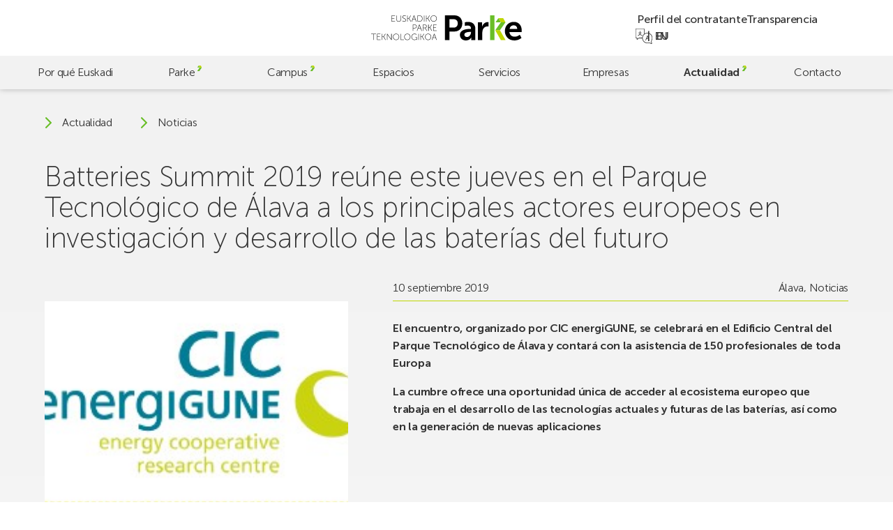

--- FILE ---
content_type: text/html; charset=UTF-8
request_url: https://parke.eus/batteries-summit-2019-reune-este-jueves-en-el-parque-tecnologico-de-alava-a-los-principales-actores-europeos-en-investigacion-y-desarrollo-de-las-baterias-del-futuro/
body_size: 18307
content:
<!doctype html>
<html lang="es-ES">

<head>
	<meta charset="UTF-8">
	<meta name="viewport" content="width=device-width, initial-scale=1">
	<link rel="profile" href="https://gmpg.org/xfn/11">
	<meta name="theme-color" content="#bed600" />

	<!-- @formatter:off -->
	<script>
		window.dataLayer = window.dataLayer || [];

		function gtag() {
			dataLayer.push(arguments);
		}
		gtag("consent", "default", {
			ad_storage: "denied",
			ad_user_data: "denied",
			ad_personalization: "denied",
			analytics_storage: "denied",
			functionality_storage: "denied",
			personalization_storage: "denied",
			security_storage: "granted",
			wait_for_update: 2000,
		});
		gtag("set", "ads_data_redaction", true);
		gtag("set", "url_passthrough", false);
	</script>

	<!-- Google tag (gtag.js) -->
	<script async src="https://www.googletagmanager.com/gtag/js?id=G-60BYQ5BGLE"></script>
	<script> window.dataLayer = window.dataLayer || []; 
		function gtag(){dataLayer.push(arguments);} 
		gtag('js', new Date()); 
		gtag('config', 'G-60BYQ5BGLE'); 
	</script>

	<!-- Start cookieyes banner -->
	<script id="cookieyes" type="text/javascript" src="https://cdn-cookieyes.com/client_data/4757cc9e6bc6b26ea7dd5e77/script.js"></script>
	<!-- End cookieyes banner -->

	<!-- @formatter:on -->

	<meta name='robots' content='index, follow, max-image-preview:large, max-snippet:-1, max-video-preview:-1' />
	<style>img:is([sizes="auto" i], [sizes^="auto," i]) { contain-intrinsic-size: 3000px 1500px }</style>
	<link rel="alternate" href="https://parke.eus/batteries-summit-2019-reune-este-jueves-en-el-parque-tecnologico-de-alava-a-los-principales-actores-europeos-en-investigacion-y-desarrollo-de-las-baterias-del-futuro/" hreflang="es" />
<link rel="alternate" href="https://parke.eus/eu/batteries-summit-2019-ekimenak-etorkizuneko-baterien-ikerketa-eta-garapen-arloko-europako-eragile-nagusiak-elkartuko-ditu-ostegun-honetan-arabako-teknologia-parkean/" hreflang="eu" />

	<!-- This site is optimized with the Yoast SEO plugin v26.4 - https://yoast.com/wordpress/plugins/seo/ -->
	<title>Batteries Summit 2019 reúne este jueves en el Parque Tecnológico de Álava a los principales actores europeos en investigación y desarrollo de las baterías del futuro | Parke</title>
	<link rel="canonical" href="https://parke.eus/batteries-summit-2019-reune-este-jueves-en-el-parque-tecnologico-de-alava-a-los-principales-actores-europeos-en-investigacion-y-desarrollo-de-las-baterias-del-futuro/" />
	<meta property="og:locale" content="es_ES" />
	<meta property="og:locale:alternate" content="eu_ES" />
	<meta property="og:type" content="article" />
	<meta property="og:title" content="Batteries Summit 2019 reúne este jueves en el Parque Tecnológico de Álava a los principales actores europeos en investigación y desarrollo de las baterías del futuro | Parke" />
	<meta property="og:description" content="El encuentro, organizado por CIC energiGUNE, se celebrará en el Edificio Central del Parque Tecnológico de Álava y contará con la asistencia de 150 profesionales [&hellip;]" />
	<meta property="og:url" content="https://parke.eus/batteries-summit-2019-reune-este-jueves-en-el-parque-tecnologico-de-alava-a-los-principales-actores-europeos-en-investigacion-y-desarrollo-de-las-baterias-del-futuro/" />
	<meta property="og:site_name" content="Parke" />
	<meta property="article:publisher" content="https://www.facebook.com/ParkeEuskadi" />
	<meta property="article:published_time" content="2019-09-10T10:03:53+00:00" />
	<meta property="og:image" content="https://parke.eus/wp-content/uploads/2024/01/cic-6.jpg" />
	<meta property="og:image:width" content="288" />
	<meta property="og:image:height" content="147" />
	<meta property="og:image:type" content="image/jpeg" />
	<meta name="author" content="hasitago" />
	<meta name="twitter:card" content="summary_large_image" />
	<meta name="twitter:creator" content="@ParkeEuskadi" />
	<meta name="twitter:site" content="@ParkeEuskadi" />
	<script type="application/ld+json" class="yoast-schema-graph">{"@context":"https://schema.org","@graph":[{"@type":"Article","@id":"https://parke.eus/batteries-summit-2019-reune-este-jueves-en-el-parque-tecnologico-de-alava-a-los-principales-actores-europeos-en-investigacion-y-desarrollo-de-las-baterias-del-futuro/#article","isPartOf":{"@id":"https://parke.eus/batteries-summit-2019-reune-este-jueves-en-el-parque-tecnologico-de-alava-a-los-principales-actores-europeos-en-investigacion-y-desarrollo-de-las-baterias-del-futuro/"},"author":{"name":"hasitago","@id":"https://parke.eus/#/schema/person/bcbd7c2f116bcc3f12272128f58b8e0c"},"headline":"Batteries Summit 2019 reúne este jueves en el Parque Tecnológico de Álava a los principales actores europeos en investigación y desarrollo de las baterías del futuro","datePublished":"2019-09-10T10:03:53+00:00","mainEntityOfPage":{"@id":"https://parke.eus/batteries-summit-2019-reune-este-jueves-en-el-parque-tecnologico-de-alava-a-los-principales-actores-europeos-en-investigacion-y-desarrollo-de-las-baterias-del-futuro/"},"wordCount":697,"publisher":{"@id":"https://parke.eus/#organization"},"image":{"@id":"https://parke.eus/batteries-summit-2019-reune-este-jueves-en-el-parque-tecnologico-de-alava-a-los-principales-actores-europeos-en-investigacion-y-desarrollo-de-las-baterias-del-futuro/#primaryimage"},"thumbnailUrl":"https://parke.eus/wp-content/uploads/2024/01/cic-6.jpg","articleSection":["Álava","Noticias"],"inLanguage":"es"},{"@type":"WebPage","@id":"https://parke.eus/batteries-summit-2019-reune-este-jueves-en-el-parque-tecnologico-de-alava-a-los-principales-actores-europeos-en-investigacion-y-desarrollo-de-las-baterias-del-futuro/","url":"https://parke.eus/batteries-summit-2019-reune-este-jueves-en-el-parque-tecnologico-de-alava-a-los-principales-actores-europeos-en-investigacion-y-desarrollo-de-las-baterias-del-futuro/","name":"Batteries Summit 2019 reúne este jueves en el Parque Tecnológico de Álava a los principales actores europeos en investigación y desarrollo de las baterías del futuro | Parke","isPartOf":{"@id":"https://parke.eus/#website"},"primaryImageOfPage":{"@id":"https://parke.eus/batteries-summit-2019-reune-este-jueves-en-el-parque-tecnologico-de-alava-a-los-principales-actores-europeos-en-investigacion-y-desarrollo-de-las-baterias-del-futuro/#primaryimage"},"image":{"@id":"https://parke.eus/batteries-summit-2019-reune-este-jueves-en-el-parque-tecnologico-de-alava-a-los-principales-actores-europeos-en-investigacion-y-desarrollo-de-las-baterias-del-futuro/#primaryimage"},"thumbnailUrl":"https://parke.eus/wp-content/uploads/2024/01/cic-6.jpg","datePublished":"2019-09-10T10:03:53+00:00","breadcrumb":{"@id":"https://parke.eus/batteries-summit-2019-reune-este-jueves-en-el-parque-tecnologico-de-alava-a-los-principales-actores-europeos-en-investigacion-y-desarrollo-de-las-baterias-del-futuro/#breadcrumb"},"inLanguage":"es","potentialAction":[{"@type":"ReadAction","target":["https://parke.eus/batteries-summit-2019-reune-este-jueves-en-el-parque-tecnologico-de-alava-a-los-principales-actores-europeos-en-investigacion-y-desarrollo-de-las-baterias-del-futuro/"]}]},{"@type":"ImageObject","inLanguage":"es","@id":"https://parke.eus/batteries-summit-2019-reune-este-jueves-en-el-parque-tecnologico-de-alava-a-los-principales-actores-europeos-en-investigacion-y-desarrollo-de-las-baterias-del-futuro/#primaryimage","url":"https://parke.eus/wp-content/uploads/2024/01/cic-6.jpg","contentUrl":"https://parke.eus/wp-content/uploads/2024/01/cic-6.jpg","width":288,"height":147},{"@type":"BreadcrumbList","@id":"https://parke.eus/batteries-summit-2019-reune-este-jueves-en-el-parque-tecnologico-de-alava-a-los-principales-actores-europeos-en-investigacion-y-desarrollo-de-las-baterias-del-futuro/#breadcrumb","itemListElement":[{"@type":"ListItem","position":1,"name":"Portada","item":"https://parke.eus/"},{"@type":"ListItem","position":2,"name":"Noticias","item":"https://parke.eus/noticias/"},{"@type":"ListItem","position":3,"name":"Batteries Summit 2019 reúne este jueves en el Parque Tecnológico de Álava a los principales actores europeos en investigación y desarrollo de las baterías del futuro"}]},{"@type":"WebSite","@id":"https://parke.eus/#website","url":"https://parke.eus/","name":"Parke","description":"","publisher":{"@id":"https://parke.eus/#organization"},"potentialAction":[{"@type":"SearchAction","target":{"@type":"EntryPoint","urlTemplate":"https://parke.eus/?s={search_term_string}"},"query-input":{"@type":"PropertyValueSpecification","valueRequired":true,"valueName":"search_term_string"}}],"inLanguage":"es"},{"@type":"Organization","@id":"https://parke.eus/#organization","name":"Euskadiko Parke Teknologikoa","alternateName":"Parke","url":"https://parke.eus/","logo":{"@type":"ImageObject","inLanguage":"es","@id":"https://parke.eus/#/schema/logo/image/","url":"https://parke.eus/wp-content/uploads/2023/07/logo-v.svg","contentUrl":"https://parke.eus/wp-content/uploads/2023/07/logo-v.svg","caption":"Euskadiko Parke Teknologikoa"},"image":{"@id":"https://parke.eus/#/schema/logo/image/"},"sameAs":["https://www.facebook.com/ParkeEuskadi","https://x.com/ParkeEuskadi","https://www.instagram.com/parkeeuskadi/","https://www.linkedin.com/company/parkeeuskadi/","https://www.youtube.com/@ParkeEuskadi"]},{"@type":"Person","@id":"https://parke.eus/#/schema/person/bcbd7c2f116bcc3f12272128f58b8e0c","name":"hasitago","image":{"@type":"ImageObject","inLanguage":"es","@id":"https://parke.eus/#/schema/person/image/","url":"https://secure.gravatar.com/avatar/cbd83f89745ea2afd57c6383685743d6f024ca013fae23d3997a79067674bbaf?s=96&d=mm&r=g","contentUrl":"https://secure.gravatar.com/avatar/cbd83f89745ea2afd57c6383685743d6f024ca013fae23d3997a79067674bbaf?s=96&d=mm&r=g","caption":"hasitago"},"sameAs":["https://parke.eus"]}]}</script>
	<!-- / Yoast SEO plugin. -->


<link rel='dns-prefetch' href='//cdn.jsdelivr.net' />
		<style>
			.lazyload,
			.lazyloading {
				max-width: 100%;
			}
		</style>
		<script>
window._wpemojiSettings = {"baseUrl":"https:\/\/s.w.org\/images\/core\/emoji\/16.0.1\/72x72\/","ext":".png","svgUrl":"https:\/\/s.w.org\/images\/core\/emoji\/16.0.1\/svg\/","svgExt":".svg","source":{"concatemoji":"https:\/\/parke.eus\/wp-includes\/js\/wp-emoji-release.min.js?ver=6.8.3"}};
/*! This file is auto-generated */
!function(s,n){var o,i,e;function c(e){try{var t={supportTests:e,timestamp:(new Date).valueOf()};sessionStorage.setItem(o,JSON.stringify(t))}catch(e){}}function p(e,t,n){e.clearRect(0,0,e.canvas.width,e.canvas.height),e.fillText(t,0,0);var t=new Uint32Array(e.getImageData(0,0,e.canvas.width,e.canvas.height).data),a=(e.clearRect(0,0,e.canvas.width,e.canvas.height),e.fillText(n,0,0),new Uint32Array(e.getImageData(0,0,e.canvas.width,e.canvas.height).data));return t.every(function(e,t){return e===a[t]})}function u(e,t){e.clearRect(0,0,e.canvas.width,e.canvas.height),e.fillText(t,0,0);for(var n=e.getImageData(16,16,1,1),a=0;a<n.data.length;a++)if(0!==n.data[a])return!1;return!0}function f(e,t,n,a){switch(t){case"flag":return n(e,"\ud83c\udff3\ufe0f\u200d\u26a7\ufe0f","\ud83c\udff3\ufe0f\u200b\u26a7\ufe0f")?!1:!n(e,"\ud83c\udde8\ud83c\uddf6","\ud83c\udde8\u200b\ud83c\uddf6")&&!n(e,"\ud83c\udff4\udb40\udc67\udb40\udc62\udb40\udc65\udb40\udc6e\udb40\udc67\udb40\udc7f","\ud83c\udff4\u200b\udb40\udc67\u200b\udb40\udc62\u200b\udb40\udc65\u200b\udb40\udc6e\u200b\udb40\udc67\u200b\udb40\udc7f");case"emoji":return!a(e,"\ud83e\udedf")}return!1}function g(e,t,n,a){var r="undefined"!=typeof WorkerGlobalScope&&self instanceof WorkerGlobalScope?new OffscreenCanvas(300,150):s.createElement("canvas"),o=r.getContext("2d",{willReadFrequently:!0}),i=(o.textBaseline="top",o.font="600 32px Arial",{});return e.forEach(function(e){i[e]=t(o,e,n,a)}),i}function t(e){var t=s.createElement("script");t.src=e,t.defer=!0,s.head.appendChild(t)}"undefined"!=typeof Promise&&(o="wpEmojiSettingsSupports",i=["flag","emoji"],n.supports={everything:!0,everythingExceptFlag:!0},e=new Promise(function(e){s.addEventListener("DOMContentLoaded",e,{once:!0})}),new Promise(function(t){var n=function(){try{var e=JSON.parse(sessionStorage.getItem(o));if("object"==typeof e&&"number"==typeof e.timestamp&&(new Date).valueOf()<e.timestamp+604800&&"object"==typeof e.supportTests)return e.supportTests}catch(e){}return null}();if(!n){if("undefined"!=typeof Worker&&"undefined"!=typeof OffscreenCanvas&&"undefined"!=typeof URL&&URL.createObjectURL&&"undefined"!=typeof Blob)try{var e="postMessage("+g.toString()+"("+[JSON.stringify(i),f.toString(),p.toString(),u.toString()].join(",")+"));",a=new Blob([e],{type:"text/javascript"}),r=new Worker(URL.createObjectURL(a),{name:"wpTestEmojiSupports"});return void(r.onmessage=function(e){c(n=e.data),r.terminate(),t(n)})}catch(e){}c(n=g(i,f,p,u))}t(n)}).then(function(e){for(var t in e)n.supports[t]=e[t],n.supports.everything=n.supports.everything&&n.supports[t],"flag"!==t&&(n.supports.everythingExceptFlag=n.supports.everythingExceptFlag&&n.supports[t]);n.supports.everythingExceptFlag=n.supports.everythingExceptFlag&&!n.supports.flag,n.DOMReady=!1,n.readyCallback=function(){n.DOMReady=!0}}).then(function(){return e}).then(function(){var e;n.supports.everything||(n.readyCallback(),(e=n.source||{}).concatemoji?t(e.concatemoji):e.wpemoji&&e.twemoji&&(t(e.twemoji),t(e.wpemoji)))}))}((window,document),window._wpemojiSettings);
</script>
<style id='wp-emoji-styles-inline-css'>

	img.wp-smiley, img.emoji {
		display: inline !important;
		border: none !important;
		box-shadow: none !important;
		height: 1em !important;
		width: 1em !important;
		margin: 0 0.07em !important;
		vertical-align: -0.1em !important;
		background: none !important;
		padding: 0 !important;
	}
</style>
<link rel='stylesheet' id='wp-block-library-css' href='https://parke.eus/wp-includes/css/dist/block-library/style.min.css?ver=6.8.3' media='all' />
<style id='classic-theme-styles-inline-css'>
/*! This file is auto-generated */
.wp-block-button__link{color:#fff;background-color:#32373c;border-radius:9999px;box-shadow:none;text-decoration:none;padding:calc(.667em + 2px) calc(1.333em + 2px);font-size:1.125em}.wp-block-file__button{background:#32373c;color:#fff;text-decoration:none}
</style>
<link rel='stylesheet' id='contact-form-7-css' href='https://parke.eus/wp-content/plugins/contact-form-7/includes/css/styles.css?ver=6.1.3' media='all' />
<link rel='stylesheet' id='fontawesome-css' href='https://parke.eus/wp-content/plugins/wp-mailinglist/views/default2/css/fontawesome.css?ver=4.7.0' media='all' />
<link rel='stylesheet' id='theme-style-css' href='https://parke.eus/wp-content/themes/parke/style.css?ver=1.0.0' media='all' />
<link rel='stylesheet' id='swiper-css' href='https://cdn.jsdelivr.net/npm/swiper@9/swiper-bundle.min.css?ver=1.0.0' media='all' />
<link rel='stylesheet' id='parke-style-css' href='https://parke.eus/wp-content/themes/parke/src/style.css?ver=1764070302' media='all' />
<script src="https://parke.eus/wp-includes/js/jquery/jquery.min.js?ver=3.7.1" id="jquery-core-js"></script>
<script src="https://parke.eus/wp-includes/js/jquery/jquery-migrate.min.js?ver=3.4.1" id="jquery-migrate-js"></script>
<script src="https://parke.eus/wp-content/plugins/wp-mailinglist/js/select2.js?ver=4.0.0" id="select2-js"></script>
<link rel="https://api.w.org/" href="https://parke.eus/wp-json/" /><link rel="alternate" title="JSON" type="application/json" href="https://parke.eus/wp-json/wp/v2/posts/13745" />		<script>
			document.documentElement.className = document.documentElement.className.replace('no-js', 'js');
		</script>
		
<script type="text/javascript">
var wpmlAjax = 'https://parke.eus/wp-content/plugins/wp-mailinglist/wp-mailinglist-ajax.php';
var wpmlUrl = 'https://parke.eus/wp-content/plugins/wp-mailinglist';
var wpmlScroll = "N";
var newsletters_locale = "es";

	var newsletters_ajaxurl = 'https://parke.eus/wp-admin/admin-ajax.php?lang=es&';

$ = jQuery.noConflict();

jQuery(document).ready(function() {
	if (jQuery.isFunction(jQuery.fn.select2)) {
		jQuery('.newsletters select').select2();
	}
	
	if (jQuery.isFunction(jQuery.fn.tooltip)) {
		jQuery('[data-toggle="tooltip"]').tooltip();
	}
});
</script>

<link rel="icon" href="https://parke.eus/wp-content/uploads/2023/06/cropped-favicon-32x32.png" sizes="32x32" />
<link rel="icon" href="https://parke.eus/wp-content/uploads/2023/06/cropped-favicon-192x192.png" sizes="192x192" />
<link rel="apple-touch-icon" href="https://parke.eus/wp-content/uploads/2023/06/cropped-favicon-180x180.png" />
<meta name="msapplication-TileImage" content="https://parke.eus/wp-content/uploads/2023/06/cropped-favicon-270x270.png" />
</head>

<body class="wp-singular post-template-default single single-post postid-13745 single-format-standard wp-custom-logo wp-theme-parke preload mec-theme-parke">
		<div id="page" class="site">
		<a class="skip-link screen-reader-text" href="#main">Skip to main content</a>

		<header id="header" class="header">

			<div class="header-top">
				<a href="https://parke.eus/" class="custom-logo-link" rel="home"><svg xmlns="http://www.w3.org/2000/svg" fill="none" viewBox="0 0 770 128">
  <title>Euskadiko Parke Teknologikoa</title>
  <path fill="#000" d="M322.62 96.4s.67 2.42 1.16 3.76l4.75 12.71h-11.95l4.79-12.71c.49-1.34 1.16-3.76 1.16-3.76h.09Zm10.65 29.09h2.06L323.6 94.16h-2.06l-11.72 31.33h2.06l4.03-10.83h13.29l4.07 10.83Zm-55.99-15.88c0-8.01 6.18-14.14 13.83-14.14s13.83 6.13 13.83 14.14c0 8.23-6.18 14.59-13.83 14.59s-13.83-6.36-13.83-14.59Zm-2.01 0c0 9.22 7.12 16.43 15.84 16.43 8.73 0 15.84-7.21 15.84-16.43 0-9-7.12-15.98-15.84-15.98-8.73 0-15.84 6.98-15.84 15.98Zm-22.78 15.88h1.92v-15.57h5.82l9.58 15.57h2.33l-10.25-16.47v-.09l9.62-14.77h-2.33l-8.95 13.96h-5.82V94.16h-1.92v31.33Zm-11.19 0h1.92V94.16h-1.92v31.33Zm-35.58-15.66c0 9.09 6.63 16.2 15.35 16.2 6.94 0 10.7-4.61 10.7-4.61h.09s-.04.67-.04 1.34v2.73h1.92v-14.28h-7.52V113h5.59v6.05s-4.03 5.15-10.74 5.15c-7.74 0-13.33-6.22-13.33-14.37 0-8.1 5.73-14.37 13.6-14.37 6 0 9.76 3.18 9.76 3.18l1.16-1.48s-3.85-3.54-10.92-3.54c-8.86.01-15.62 7.17-15.62 16.21Zm-34.64-.22c0-8.01 6.18-14.14 13.83-14.14s13.83 6.13 13.83 14.14c0 8.23-6.18 14.59-13.83 14.59s-13.83-6.36-13.83-14.59Zm-2.01 0c0 9.22 7.12 16.43 15.84 16.43 8.73 0 15.84-7.21 15.84-16.43 0-9-7.12-15.98-15.84-15.98-8.72 0-15.84 6.98-15.84 15.98Zm-18.48 15.88h16.87v-1.79h-14.95V94.16h-1.92v31.33Zm-36.74-15.88c0-8.01 6.18-14.14 13.83-14.14s13.83 6.13 13.83 14.14c0 8.23-6.18 14.59-13.83 14.59-7.66 0-13.83-6.36-13.83-14.59Zm-2.02 0c0 9.22 7.12 16.43 15.84 16.43 8.73 0 15.84-7.21 15.84-16.43 0-9-7.12-15.98-15.84-15.98-8.72 0-15.84 6.98-15.84 15.98Zm-31.05 15.88h1.92v-24.57c0-1.57-.23-3.94-.23-3.94h.09s1.52 2.51 2.55 3.94l17.86 24.57h1.79V94.16h-1.93v24.57c0 1.57.22 3.94.22 3.94h-.09s-1.52-2.5-2.55-3.94L82.57 94.16h-1.79v31.33Zm-25.56 0h1.93v-15.57h5.82l9.58 15.57h2.33l-10.25-16.47v-.09l9.62-14.77h-2.33l-8.95 13.96h-5.82V94.16h-1.93v31.33Zm-25.15 0h17.99v-1.79H32v-13.11h12.48v-1.79H32V95.96h15.21v-1.79H30.07v31.32Zm-18.39 0h1.92V95.96h11.68v-1.79H0v1.79h11.68v29.53ZM317.33 78.73h17.99v-1.79h-16.07V63.83h12.49v-1.79h-12.49V49.19h15.22V47.4h-17.14v31.33Zm-25.55 0h1.93V63.16h5.82l9.58 15.57h2.33l-10.25-16.47v-.09l9.61-14.77h-2.33l-8.95 13.96h-5.82V47.4h-1.93v31.33h.01Zm-25.46-15.66V49.19h7.16c2.51 0 3.49.22 4.39.63 2.28 1.03 3.67 3.27 3.67 6.04 0 4.25-2.6 7.2-6.71 7.2h-8.51v.01Zm-1.93 15.66h1.93V64.86h9l7.43 13.88h2.28L278 65.71c-.4-.76-.72-1.12-.72-1.12v-.09c3.67-.81 6.27-4.16 6.27-8.64 0-3.58-1.75-6.22-4.34-7.52-1.25-.63-2.73-.94-5.64-.94h-9.17v31.33h-.01Zm-17.94-29.09s.67 2.42 1.16 3.76l4.74 12.71H240.4l4.79-12.71c.49-1.34 1.16-3.76 1.16-3.76h.1Zm10.65 29.09h2.06L247.43 47.4h-2.06l-11.73 31.33h2.06l4.03-10.83h13.29l4.08 10.83Zm-42.11-14.77V49.19h8.28c4.56 0 7.61 2.64 7.61 7.34 0 4.7-3.04 7.43-7.61 7.43h-8.28Zm-1.93 14.77h1.92V65.75h8.37c5.46 0 9.53-3.54 9.53-9.22 0-5.68-4.07-9.13-9.53-9.13h-10.29v31.33ZM305.75 16.08c0-8.01 6.17-14.14 13.83-14.14 7.65 0 13.83 6.13 13.83 14.14 0 8.24-6.18 14.59-13.83 14.59-7.66 0-13.83-6.35-13.83-14.59Zm-2.02 0c0 9.22 7.12 16.43 15.84 16.43 8.73 0 15.84-7.2 15.84-16.43 0-8.99-7.12-15.98-15.84-15.98-8.72.01-15.84 6.99-15.84 15.98Zm-22.78 15.89h1.92V16.4h5.82l9.58 15.57h2.33L290.35 15.5v-.09L299.97.64h-2.33l-8.95 13.96h-5.82V.64h-1.92v31.33Zm-11.18 0h1.92V.64h-1.92v31.33Zm-30.84-1.79V2.43h7.61c8.32 0 13.92 4.92 13.92 13.87 0 9-5.59 13.87-13.92 13.87h-7.61v.01Zm-1.92 1.79h9.84c9.31 0 15.62-5.68 15.62-15.66 0-9.93-6.31-15.66-15.62-15.66h-9.84v31.32ZM219.06 2.88s.67 2.42 1.16 3.76l4.74 12.71h-11.95l4.79-12.71c.49-1.34 1.16-3.76 1.16-3.76h.1Zm10.65 29.09h2.06L220.04.64h-2.06l-11.72 31.33h2.06l4.03-10.83h13.29l4.07 10.83Zm-44.97 0h1.92V16.4h5.82l9.58 15.57h2.33L194.13 15.5v-.09L203.75.64h-2.33l-8.95 13.96h-5.82V.64h-1.92v31.33h.01Zm-25.65-3.36s3.4 3.89 9.58 3.89c5.59 0 9.08-3.63 9.08-8.15 0-10.47-16.02-7.92-16.02-16.2 0-3.04 2.78-6.18 7.43-6.18 4.16 0 6.85 2.68 6.85 2.68L177.08 3S174.22.09 169.11.09c-5.68 0-9.4 3.94-9.4 8.1 0 9.8 16.02 7.34 16.02 16.24 0 3.76-3.09 6.18-6.98 6.18-5.19 0-8.37-3.49-8.37-3.49l-1.29 1.49Zm-29.89-7.38c0 6.89 4.83 11.28 11.72 11.28 6.89 0 11.68-4.39 11.68-11.28V.64h-1.93v20.41c0 6-3.89 9.62-9.8 9.62s-9.76-3.63-9.76-9.53V.64h-1.91v20.59Zm-24.7 10.74h17.99v-1.79h-16.06V17.07h12.49v-1.79h-12.49V2.43h15.22V.64H104.5v31.33ZM442.6 40.95c0 13.12-7.8 21.62-21.1 21.62h-21.45v-42.9h21.81c12.94.01 20.74 8.34 20.74 21.28Zm23.22 0C465.82 16.49 449.34 0 425.75 0h-48.58v125.87h22.87V82.44h25.71c23.59 0 40.07-17.02 40.07-41.49Zm44.44 45.75c0 10.99-8.51 23.75-20.39 23.75-9.22 0-13.65-5.67-13.65-11.7 0-12.59 18.61-14.18 30.14-14.18h3.9v2.13Zm1.42 39.17h20.75V69.32c0-22.87-13.83-35.99-37.58-35.99-6.13 0-11.63.93-16.39 2.23v18.31c3.56-1.12 8.21-1.93 14.26-1.93 9.93 0 17.37 4.08 17.37 15.95v1.24h-3.01c-14.72 0-53.54 1.95-53.54 30.67 0 18.08 14.54 28.19 30.67 28.19 20.56 0 27.65-15.96 27.47-15.96h.36s-.36 2.84-.36 6.38v7.46Zm82.82-69.49c3.01 0 5.32.35 5.32.35V34.58s-1.95-.36-4.08-.36c-13.83 0-24.64 10.29-28.72 23.22h-.35s.35-3.01.35-6.38v-15.6H545.4v90.41h22.52V90.06c0-5.32.53-10.28 1.95-14.72 4.25-13.47 15.06-18.96 24.63-18.96ZM746.52 69.5h-39.53c2.13-11.7 10.1-18.79 21.63-18.79 9.93 0 17.55 6.56 17.9 18.79Zm22.69 6.73c0-23.93-14-42.9-40.06-42.9-26.95 0-45.91 19.5-45.91 47.34 0 25.71 18.61 47.33 48.57 47.33 22.52 0 36.34-12.94 36.34-12.94l-8.69-16.13s-11.52 9.93-26.06 9.93c-13.47 0-25.7-8.15-27.12-23.94h62.4s.53-6.02.53-8.69Z" />
  <path fill="#69BE28" d="M607.64 125.87h22.61V0h-22.61v125.87Zm51.43-90.5 1.97-2.79-10.57-18.47-15.01 21.26h23.61Zm27.51.01h-23.94l-28.57 40.55h23.95l28.56-40.55Z" />
  <path fill="#BED600" d="M658.01 75.93h-23.95l28.57 49.94h23.94l-28.56-49.94Zm4.63-40.55h23.94l-12.16-21.26h-23.94l12.16 21.26Z" />
</svg>
</a>
				<button class="header-burger" aria-expanded="false" aria-label="menu">
					<span></span>
					<span></span>
					<span></span>
				</button>

				<nav class="header-top__nav">
					<ul id="menu-menu-top" class="menu-top"><li id="menu-item-1183" class="menu-item menu-item-type-post_type menu-item-object-page menu-item-1183"><a href="https://parke.eus/perfil-contratante/">Perfil del contratante</a></li>
<li id="menu-item-1209" class="menu-item menu-item-type-post_type menu-item-object-page menu-item-1209"><a href="https://parke.eus/transparencia/">Transparencia</a></li>
<li id="menu-item-1342-eu" class="lang-item lang-item-8 lang-item-eu lang-item-first menu-item menu-item-type-custom menu-item-object-custom menu-item-1342-eu"><a href="https://parke.eus/eu/batteries-summit-2019-ekimenak-etorkizuneko-baterien-ikerketa-eta-garapen-arloko-europako-eragile-nagusiak-elkartuko-ditu-ostegun-honetan-arabako-teknologia-parkean/" hreflang="eu" lang="eu">eu</a></li>
<li id="menu-item-1342-en" class="lang-item lang-item-89 lang-item-en no-translation menu-item menu-item-type-custom menu-item-object-custom menu-item-1342-en"><a href="https://parke.eus/en/" hreflang="en-GB" lang="en-GB">en</a></li>
</ul>				</nav>
			</div>

			<nav class="header-nav d-only">
				<ul id="menu-menu" class="menu"><li id="menu-item-281" class="menu-item menu-item-type-post_type menu-item-object-page menu-item-281"><a href="https://parke.eus/por-que-euskadi/">Por qué Euskadi</a></li>
<li id="menu-item-778" class="menu-item menu-item-type-post_type menu-item-object-page menu-item-has-children menu-item-778"><a href="https://parke.eus/parke/">Parke</a><div class="menu-item__sub">
  <div class="sub-info flex-row">
    <div class="left col-1-2">
      <p class="sub-info__titulo titulo">Parke</p>  <p class="sub-info__descripcion">Comprometido con el desarrollo sostenible y la creación de soluciones tecnológicas para el futuro. ¡Descubre cómo y sé parte de nuestra comunidad innovadora!</p></div>  <div class="right col-1-2">
    <figure class="imagen"><img width="128" height="85" data-src="https://parke.eus/wp-content/uploads/2023/11/parke-menu-parke-1.jpg" class="attachment-thumbnail size-thumbnail lazyload" alt="" decoding="async" src="[data-uri]" style="--smush-placeholder-width: 128px; --smush-placeholder-aspect-ratio: 128/85;" /></figure>
  </div></div><ul class="sub-menu">	<li id="menu-item-779" class="menu-item menu-item-type-post_type menu-item-object-page menu-item-779"><a href="https://parke.eus/parke/quienes-somos/">Quiénes somos</a></li>
	<li id="menu-item-780" class="menu-item menu-item-type-post_type menu-item-object-page menu-item-780"><a href="https://parke.eus/parke/por-que-parke/">Por qué Parke</a></li>
	<li id="menu-item-781" class="menu-item menu-item-type-post_type menu-item-object-page menu-item-has-children menu-item-781"><a href="https://parke.eus/parke/nuestro-compromiso/">Nuestro compromiso</a>
	<ul class="sub-menu">
		<li id="menu-item-988" class="menu-item menu-item-type-post_type menu-item-object-page menu-item-988"><a href="https://parke.eus/parke/nuestro-compromiso/objetivos-de-desarrollo-sostenible/">Objetivos de desarrollo sostenible</a></li>
		<li id="menu-item-987" class="menu-item menu-item-type-post_type menu-item-object-page menu-item-987"><a href="https://parke.eus/parke/nuestro-compromiso/parke-verde-y-parke-smart/">Parke verde y Parke Smart</a></li>
		<li id="menu-item-20917" class="menu-item menu-item-type-custom menu-item-object-custom menu-item-20917"><a href="/parke/nuestro-compromiso/#sociedad">Sociedad</a></li>
	</ul>
</li>
</ul></div></li>
<li id="menu-item-593" class="menu-item menu-item-type-post_type menu-item-object-page menu-item-has-children menu-item-593"><a href="https://parke.eus/campus/">Campus</a><div class="menu-item__sub">
  <div class="sub-info flex-row">
    <div class="left col-1-2">
      <p class="sub-info__titulo titulo">Campus</p>  <p class="sub-info__descripcion">El Parque Tecnológico de Euskadi ubicado en entornos sostenibles y estratégicos, para que encuentres todo lo necesario para impulsar tu negocio.</p></div>  <div class="right col-1-2">
    <figure class="imagen"><img width="128" height="85" data-src="https://parke.eus/wp-content/uploads/2023/11/parke-menu-campus-1.jpg" class="attachment-thumbnail size-thumbnail lazyload" alt="" decoding="async" src="[data-uri]" style="--smush-placeholder-width: 128px; --smush-placeholder-aspect-ratio: 128/85;" /></figure>
  </div></div><ul class="sub-menu">	<li id="menu-item-594" class="menu-item menu-item-type-post_type menu-item-object-campus menu-item-594"><a href="https://parke.eus/campus/abanto/">Abanto</a></li>
	<li id="menu-item-595" class="menu-item menu-item-type-post_type menu-item-object-campus menu-item-595"><a href="https://parke.eus/campus/donostia/">Donostia</a></li>
	<li id="menu-item-596" class="menu-item menu-item-type-post_type menu-item-object-campus menu-item-596"><a href="https://parke.eus/campus/hernani/">Hernani</a></li>
	<li id="menu-item-597" class="menu-item menu-item-type-post_type menu-item-object-campus menu-item-597"><a href="https://parke.eus/campus/leioa/">Leioa</a></li>
	<li id="menu-item-598" class="menu-item menu-item-type-post_type menu-item-object-campus menu-item-598"><a href="https://parke.eus/campus/vitoria-gasteiz/">Vitoria-Gasteiz</a></li>
	<li id="menu-item-599" class="menu-item menu-item-type-post_type menu-item-object-campus menu-item-599"><a href="https://parke.eus/campus/zamudio-derio/">Zamudio/Derio</a></li>
	<li id="menu-item-600" class="menu-item menu-item-type-post_type menu-item-object-campus menu-item-600"><a href="https://parke.eus/campus/bilbao/">Bilbao</a></li>
	<li id="menu-item-601" class="menu-item menu-item-type-post_type menu-item-object-campus menu-item-601"><a href="https://parke.eus/campus/hondarribia/">Hondarribia</a></li>
	<li id="menu-item-602" class="menu-item menu-item-type-post_type menu-item-object-campus menu-item-602"><a href="https://parke.eus/campus/ortuella/">Ortuella</a></li>
</ul></div></li>
<li id="menu-item-355" class="menu-item menu-item-type-post_type menu-item-object-page menu-item-355"><a href="https://parke.eus/espacios/">Espacios</a></li>
<li id="menu-item-461" class="menu-item menu-item-type-post_type menu-item-object-page menu-item-461"><a href="https://parke.eus/servicios/">Servicios</a></li>
<li id="menu-item-552" class="menu-item menu-item-type-post_type menu-item-object-page menu-item-552"><a href="https://parke.eus/empresas/">Empresas</a></li>
<li id="menu-item-1210" class="menu-item menu-item-type-post_type menu-item-object-page current_page_parent menu-item-has-children current-menu-ancestor menu-item-1210"><a href="https://parke.eus/noticias/">Actualidad</a><div class="menu-item__sub">
  <div class="sub-info flex-row">
    <div class="left col-1-2">
      <p class="sub-info__titulo titulo">Actualidad</p>  <p class="sub-info__descripcion">Mantente al día con todo lo que sucede en nuestro ecosistema tecnológico y descubre cómo estamos trabajando para impulsar la innovación y el desarrollo. ¡Explora y no te pierdas nada!</p></div>  <div class="right col-1-2">
    <figure class="imagen"><img width="128" height="85" data-src="https://parke.eus/wp-content/uploads/2023/10/parke-menu-actualidad.jpg" class="attachment-thumbnail size-thumbnail lazyload" alt="" decoding="async" src="[data-uri]" style="--smush-placeholder-width: 128px; --smush-placeholder-aspect-ratio: 128/85;" /></figure>
  </div></div><ul class="sub-menu">	<li id="menu-item-48" class="menu-item menu-item-type-post_type menu-item-object-page current_page_parent current-menu-parent menu-item-48"><a href="https://parke.eus/noticias/">Noticias</a></li>
	<li id="menu-item-51" class="menu-item menu-item-type-post_type menu-item-object-page menu-item-51"><a href="https://parke.eus/eventos/">Agenda de eventos</a></li>
	<li id="menu-item-52" class="menu-item menu-item-type-post_type menu-item-object-page menu-item-52"><a href="https://parke.eus/publicaciones/">Publicaciones</a></li>
	<li id="menu-item-53" class="menu-item menu-item-type-post_type menu-item-object-page menu-item-53"><a href="https://parke.eus/area-de-prensa/">Área de prensa</a></li>
	<li id="menu-item-54" class="menu-item menu-item-type-post_type menu-item-object-page menu-item-54"><a href="https://parke.eus/identidad-corporativa/">Identidad corporativa</a></li>
</ul></div></li>
<li id="menu-item-695" class="menu-item menu-item-type-post_type menu-item-object-page menu-item-695"><a href="https://parke.eus/contacto/">Contacto</a></li>
</ul>			</nav>

		</header>

<main id="main" class="main">
	
		<nav class="breadcrumbs" aria-label="Breadcrumb">
			<ol class="breadcrumbs__items container">
				<li>Actualidad</li>
				<li><a href="https://parke.eus/noticias/">Noticias</a></li>
			</ol>
		</nav>

		<article id="post-13745" class="noticia post-13745 post type-post status-publish format-standard has-post-thumbnail hentry category-alava category-noticias">
			<h1 class="noticia__titulo titulo container">Batteries Summit 2019 reúne este jueves en el Parque Tecnológico de Álava a los principales actores europeos en investigación y desarrollo de las baterías del futuro</h1>

						<section class="noticia__container container">
									<div class="noticia__thumbnail">
						<figure class="imagen">
							<img width="288" height="147" data-src="https://parke.eus/wp-content/uploads/2024/01/cic-6.jpg" class="attachment-post-thumbnail size-post-thumbnail wp-post-image lazyload" alt="" decoding="async" src="[data-uri]" style="--smush-placeholder-width: 288px; --smush-placeholder-aspect-ratio: 288/147;" />						</figure>
						<nav class="noticia__nav flex-row flex-center flex-between d-only">
							<div class="left">
																	<a href="https://parke.eus/uptek-nueva-asociacion-de-startups-para-la-fabricacion-avanzada-y-digital/" class="btn btn-small btn-reverse" rel="prev">Noticia anterior</a>
															</div>
							<div class="right">
																	<a href="https://parke.eus/seguridad-ferroviaria-a-traves-del-mantenimiento-predictivo/" class="btn btn-small" rel="next">Siguiente noticia</a>
															</div>
						</nav>
					</div>
								<header class="noticia__header texto flex-row flex-between">
					<time class="noticia__fecha" datetime="2019-09-10T12:03:53+02:00" title="Mar, 10 Sep 2019 12:03:53 +0200">
						10 septiembre 2019					</time>
					<p class="noticia__categorias"><a href="https://parke.eus/noticias/alava/" rel="category tag">Álava</a>, <a href="https://parke.eus/noticias/noticias/" rel="category tag">Noticias</a></p>
				</header>
				<div class="noticia__content">
					<div class="texto the-content">
						<p><b><strong>El encuentro, organizado por CIC energiGUNE, se celebrará en el Edificio Central del Parque Tecnológico de Álava y contará con la asistencia de 150 profesionales de toda Europa</strong></b></p>
<p><strong>La cumbre ofrece una oportunidad única de acceder al ecosistema europeo que trabaja en el desarrollo de las tecnologías actuales y futuras de las baterías, así como en la generación de nuevas aplicaciones</strong></p>
<p><a href="https://parke.eus/alava/wp-content/uploads/2019/09/cic.jpg"><img decoding="async" class="size-full wp-image-26145 alignright lazyload" data-src="https://parke.eus/alava/wp-content/uploads/2019/09/cic.jpg" alt="" width="288" height="147" src="[data-uri]" style="--smush-placeholder-width: 288px; --smush-placeholder-aspect-ratio: 288/147;" /></a>CIC energiGUNE, centro de investigación referente en Europa en el ámbito del almacenamiento de energía electroquímico y térmico, reunirá este jueves 12 de septiembre en el Parque Tecnológico de Álava a representantes de las principales iniciativas que se están desarrollando en Europa en torno al diseño de las baterías del futuro. De esta manera, “Batteries Summit 2019” contará con la participación de destacados responsables del ecosistema europeo en el que se está gestando la revolución de las baterías, como Kristina Edström, coordinadora de BATTERY 2030+, Edel Sheridan, de la Plataforma Europea de Tecnología e Innovación Batteries Europe, o Thore Sekkenes, de la European Battery Alliance.</p>
<p>La jornada organizada por CIC energiGUNE, que se define como la “cumbre del ecosistema europeo para la revolución de las baterías”, aspira a reunir a todos los agentes, públicos y privados, que están llevando a cabo iniciativas relacionadas con el diseño de las baterías para almacenamiento energético para el vehículo eléctrico o aplicaciones estacionarias. El objetivo es compartir las experiencias de mercado, innovación e I+D+i en almacenamiento de energía y facilitar el desarrollo de la cadena de valor.</p>
<p>El encuentro será inaugurado por Nuria Gisbert, directora general de CIC EnergiGUNE, Pilar González Fernández, presidenta del CIC energiGUNE, Ana Oregi, Teniente de Alcalde de Vitoria-Gasteiz, y Ramiro González, Diputado general de Álava, y contará también con la presencia de Pilar García de Salazar, diputada de Desarrollo Económico y Equilibrio Territorial de la Diputación Foral de Álava. La ponencia inicial correrá a cargo de Kristina Edström, que compagina su labor de coordinación en BATTERY 2030+ con su la docencia como profesora de Química Inorgánica en la Universidad de Uppsala (Suecia), y que presentará los retos de la hoja de ruta de las baterías del futuro.</p>
<p>Posteriormente intervendrán Edel Sheridan, representante de la Plataforma Europea de Tecnología e Innovación Batteries Europe, y Thore Sekkenes, director del Programa Industria de la Alianza Europea de Baterías, quienes esbozarán los principales retos tecnológicos, estrategias de mercado y tendencias sectoriales en Europa</p>
<p>Por su parte, Álvaro Martín-Aceña, jefe de area de Movilidad Alternativa en el Ministerio de Industria, Comercio y Turismo, y Juliana Restrepo, directora general de AEPIBAL (Asociación Empresarial de Pilas, Baterías y Almacenamiento energético) y representante de la plataforma española BatteryPlat, acercarán la situación del trabajo que se está realizando en este campo en el ámbito español.</p>
<p>La jornada será clausurada por la consejera de Desarrollo Económico e Infraestructuras del Gobierno Vasco, Arantxa Tapia, que expondrá la situación de la cadena de valor de las baterías en el País Vasco, desde el trabajo de investigación en el laboratorio a la estrategia de especialización inteligente. En este sentido, la intervención de la consejera hará hincapié en la fortaleza de la industria vasca del almacenamiento de energía y, especialmente, de todos los agentes reunidos ahora en el consorcio científico-tecnológico BRTA (Basque Research and Technology Alliance), del que forma parte CIC energiGUNE.</p>
<p>La realización de este encuentro en Álava supone, en definitiva, una ocasión única para obtener una visión global de las iniciativas que se están consolidando en el ecosistema europeo en el campo de las baterías, y que cubren desde el soporte a la industria para la generación de nuevos mercados hasta propuestas de investigación disruptivas a largo plazo.</p>
					</div>

					<div class="noticia__compartir">
						<p class="noticia__compartir__titulo">Compartir</p>
												<ul class="rrss">
							<li><a href="https://www.facebook.com/sharer/sharer.php?u=https://parke.eus/batteries-summit-2019-reune-este-jueves-en-el-parque-tecnologico-de-alava-a-los-principales-actores-europeos-en-investigacion-y-desarrollo-de-las-baterias-del-futuro/" target="_blank" title="Compartir en Facebook" aria-label="Compartir en Facebook" style="--icon: var(--facebook)"></a></li>

							<li><a href="https://twitter.com/intent/tweet?url=https://parke.eus/batteries-summit-2019-reune-este-jueves-en-el-parque-tecnologico-de-alava-a-los-principales-actores-europeos-en-investigacion-y-desarrollo-de-las-baterias-del-futuro/&text=Batteries+Summit+2019+re%C3%BAne+este+jueves+en+el+Parque+Tecnol%C3%B3gico+de+%C3%81lava+a+los+principales+actores+europeos+en+investigaci%C3%B3n+y+desarrollo+de+las+bater%C3%ADas+del+futuro" target="_blank" title="Compartir en Twitter" aria-label="Compartir en Twitter" style="--icon: var(--twitter)"></a></li>

							<li><a href="https://www.linkedin.com/sharing/share-offsite/?url=https://parke.eus/batteries-summit-2019-reune-este-jueves-en-el-parque-tecnologico-de-alava-a-los-principales-actores-europeos-en-investigacion-y-desarrollo-de-las-baterias-del-futuro/" target="_blank" title="Compartir en LinkedIn" aria-label="Compartir en LinkedIn" style="--icon: var(--linkedin)"></a></li>

							<li><a href="mailto:?body=Batteries Summit 2019 reúne este jueves en el Parque Tecnológico de Álava a los principales actores europeos en investigación y desarrollo de las baterías del futuro%0Ahttps://parke.eus/batteries-summit-2019-reune-este-jueves-en-el-parque-tecnologico-de-alava-a-los-principales-actores-europeos-en-investigacion-y-desarrollo-de-las-baterias-del-futuro/" title="Enviar por email" aria-label="Enviar por email" style="--icon: var(--mail)"></a></li>
						</ul>
					</div>

					<nav class="noticia__nav m-only flex-row flex-center flex-between">
						<div class="left">
															<a href="https://parke.eus/uptek-nueva-asociacion-de-startups-para-la-fabricacion-avanzada-y-digital/" class="btn btn-small btn-reverse" rel="prev">Noticia anterior</a>
													</div>
						<div class="right">
															<a href="https://parke.eus/seguridad-ferroviaria-a-traves-del-mantenimiento-predictivo/" class="btn btn-small" rel="next">Siguiente noticia</a>
													</div>
					</nav>
				</div>
			</section>
		</article>

					<section class="otras-noticias">
				<div class="otras-noticias__titulo container">
					<h2 class="pretitulo">Otras noticias</h2>

				</div>

				<div class="noticias-slider otras-noticias__items swiper container">
					<div class="swiper-wrapper">
													<div class="swiper-slide">
								<article class="noticia-item post-29528 post type-post status-publish format-standard has-post-thumbnail hentry category-alava category-bizkaia category-noticias">
  <figure class="noticia-item__imagen imagen">
    <img width="1920" height="1280" src="https://parke.eus/wp-content/uploads/2025/12/Neiker-suelos-01-2048x1365-1.jpeg" class="attachment-post-thumbnail size-post-thumbnail wp-post-image" alt="" decoding="async" fetchpriority="high" />  </figure>
  <div class="noticia-item__content">
    <time class="noticia-item__fecha" datetime="2025-12-12T13:07:03+01:00" title="Vie, 12 Dic 2025 13:07:03 +0100">
      12 diciembre 2025    </time>

    <h3 class="noticia-item__titulo">Euskadi se adelanta a la futura Ley de Suelos de la UE con una red de monitorización pionera</h3>
    <p class="noticia-item__categorias"><a href="https://parke.eus/noticias/alava/" rel="category tag">Álava</a>, <a href="https://parke.eus/noticias/bizkaia/" rel="category tag">Bizkaia</a>, <a href="https://parke.eus/noticias/noticias/" rel="category tag">Noticias</a></p>

    <a href="https://parke.eus/euskadi-se-adelanta-a-la-futura-ley-de-suelos-de-la-ue-con-una-red-de-monitorizacion-pionera/" class="noticia-item__link">
      <span class="screen-reader-text">Saber más sobreEuskadi se adelanta a la futura Ley de Suelos de la UE con una red de monitorización pionera</span>
    </a>
  </div>
</article>
							</div>
													<div class="swiper-slide">
								<article class="noticia-item post-29518 post type-post status-publish format-standard has-post-thumbnail hentry category-bizkaia category-noticias">
  <figure class="noticia-item__imagen imagen">
    <img width="1920" height="1440" data-src="https://parke.eus/wp-content/uploads/2025/12/20250408_120729.jpg" class="attachment-post-thumbnail size-post-thumbnail wp-post-image lazyload" alt="" decoding="async" src="[data-uri]" style="--smush-placeholder-width: 1920px; --smush-placeholder-aspect-ratio: 1920/1440;" />  </figure>
  <div class="noticia-item__content">
    <time class="noticia-item__fecha" datetime="2025-12-12T13:00:00+01:00" title="Vie, 12 Dic 2025 13:00:00 +0100">
      12 diciembre 2025    </time>

    <h3 class="noticia-item__titulo">El ecosistema de innovación CICLICOM avanza en el impulso de una economía circular efectiva de los plásticos complejos</h3>
    <p class="noticia-item__categorias"><a href="https://parke.eus/noticias/bizkaia/" rel="category tag">Bizkaia</a>, <a href="https://parke.eus/noticias/noticias/" rel="category tag">Noticias</a></p>

    <a href="https://parke.eus/el-ecosistema-de-innovacion-ciclicom-avanza-en-el-impulso-de-una-economia-circular-efectiva-de-los-plasticos-complejos/" class="noticia-item__link">
      <span class="screen-reader-text">Saber más sobreEl ecosistema de innovación CICLICOM avanza en el impulso de una economía circular efectiva de los plásticos complejos</span>
    </a>
  </div>
</article>
							</div>
													<div class="swiper-slide">
								<article class="noticia-item post-29510 post type-post status-publish format-standard has-post-thumbnail hentry category-bizkaia category-gipuzkoa category-noticias">
  <figure class="noticia-item__imagen imagen">
    <img width="1920" height="1097" data-src="https://parke.eus/wp-content/uploads/2025/12/Avion-cero-emisiones.jpeg" class="attachment-post-thumbnail size-post-thumbnail wp-post-image lazyload" alt="" decoding="async" src="[data-uri]" style="--smush-placeholder-width: 1920px; --smush-placeholder-aspect-ratio: 1920/1097;" />  </figure>
  <div class="noticia-item__content">
    <time class="noticia-item__fecha" datetime="2025-12-11T10:28:06+01:00" title="Jue, 11 Dic 2025 10:28:06 +0100">
      11 diciembre 2025    </time>

    <h3 class="noticia-item__titulo">Ayesa Digital incorpora IA y cuánticaa la fabricación de aviones cero emisiones</h3>
    <p class="noticia-item__categorias"><a href="https://parke.eus/noticias/bizkaia/" rel="category tag">Bizkaia</a>, <a href="https://parke.eus/noticias/gipuzkoa/" rel="category tag">Gipuzkoa</a>, <a href="https://parke.eus/noticias/noticias/" rel="category tag">Noticias</a></p>

    <a href="https://parke.eus/ayesa-digital-incorpora-ia-y-cuanticaa-la-fabricacion-de-aviones-cero-emisiones/" class="noticia-item__link">
      <span class="screen-reader-text">Saber más sobreAyesa Digital incorpora IA y cuánticaa la fabricación de aviones cero emisiones</span>
    </a>
  </div>
</article>
							</div>
													<div class="swiper-slide">
								<article class="noticia-item post-29503 post type-post status-publish format-standard has-post-thumbnail hentry category-gipuzkoa category-noticias">
  <figure class="noticia-item__imagen imagen">
    <img width="920" height="585" data-src="https://parke.eus/wp-content/uploads/2025/12/bcbl-005.jpg" class="attachment-post-thumbnail size-post-thumbnail wp-post-image lazyload" alt="" decoding="async" src="[data-uri]" style="--smush-placeholder-width: 920px; --smush-placeholder-aspect-ratio: 920/585;" />  </figure>
  <div class="noticia-item__content">
    <time class="noticia-item__fecha" datetime="2025-12-11T10:22:06+01:00" title="Jue, 11 Dic 2025 10:22:06 +0100">
      11 diciembre 2025    </time>

    <h3 class="noticia-item__titulo">2 millones de € para investigar en Euskadi el desarrollo lingüístico de bebés bilingües desde su nacimiento</h3>
    <p class="noticia-item__categorias"><a href="https://parke.eus/noticias/gipuzkoa/" rel="category tag">Gipuzkoa</a>, <a href="https://parke.eus/noticias/noticias/" rel="category tag">Noticias</a></p>

    <a href="https://parke.eus/2-millones-de-e-para-investigar-en-euskadi-el-desarrollo-linguistico-de-bebes-bilingues-desde-su-nacimiento/" class="noticia-item__link">
      <span class="screen-reader-text">Saber más sobre2 millones de € para investigar en Euskadi el desarrollo lingüístico de bebés bilingües desde su nacimiento</span>
    </a>
  </div>
</article>
							</div>
													<div class="swiper-slide">
								<article class="noticia-item post-29495 post type-post status-publish format-standard has-post-thumbnail hentry category-bizkaia category-noticias">
  <figure class="noticia-item__imagen imagen">
    <img width="556" height="313" data-src="https://parke.eus/wp-content/uploads/2025/12/Laboratorio_flotante_Harshlab_TECNALIA2-e1765443772393.jpg" class="attachment-post-thumbnail size-post-thumbnail wp-post-image lazyload" alt="" decoding="async" src="[data-uri]" style="--smush-placeholder-width: 556px; --smush-placeholder-aspect-ratio: 556/313;" />  </figure>
  <div class="noticia-item__content">
    <time class="noticia-item__fecha" datetime="2025-12-11T10:03:08+01:00" title="Jue, 11 Dic 2025 10:03:08 +0100">
      11 diciembre 2025    </time>

    <h3 class="noticia-item__titulo">Euskadi lidera la innovación en protección sostenible para infraestructuras offshore</h3>
    <p class="noticia-item__categorias"><a href="https://parke.eus/noticias/bizkaia/" rel="category tag">Bizkaia</a>, <a href="https://parke.eus/noticias/noticias/" rel="category tag">Noticias</a></p>

    <a href="https://parke.eus/euskadi-lidera-la-innovacion-en-proteccion-sostenible-para-infraestructuras-offshore/" class="noticia-item__link">
      <span class="screen-reader-text">Saber más sobreEuskadi lidera la innovación en protección sostenible para infraestructuras offshore</span>
    </a>
  </div>
</article>
							</div>
											</div>
					<div class="swiper-scrollbar"></div>
				</div>
			</section>
		
	</main>


<footer class="footer">
  
  <div class="footer__top flex-row flex-wrap flex-between container container-90">
    <div class="footer__logo col-1-4">
      <a href="https://parke.eus/" class="custom-logo-link" rel="home"><svg xmlns="http://www.w3.org/2000/svg" fill="none" viewBox="0 0 539 288">
  <title>Euskadiko Parke Teknologikoa</title>
  <path fill="#000" d="M212.012 40.9395c0 13.1231-7.807 21.6251-21.109 21.6251h-21.446V19.6734h21.805c12.943 0 20.75 8.3449 20.75 21.2661Zm23.218 0C235.23 16.488 218.742 0 195.165 0h-48.567v125.869h22.859V82.4175h25.708c23.577 0 40.065-17.004 40.065-41.478Zm44.439 45.7402c0 10.9919-8.502 23.7563-20.392 23.7563-9.219 0-13.661-5.676-13.661-11.6876 0-12.5847 18.619-14.1774 30.127-14.1774h3.903v2.1087h.023Zm1.413 39.1893h20.75V69.3168c0-22.8588-13.818-35.9819-37.575-35.9819-6.124 0-11.62.9197-16.398 2.2208v18.305c3.567-1.1216 8.21-1.9292 14.267-1.9292 9.938 0 17.363 4.0828 17.363 15.9496v1.2338h-3.006c-14.716 0-53.524 1.9516-53.524 30.6654 0 18.0807 14.536 28.1757 30.665 28.1757 20.549 0 27.66-15.95 27.48-15.95h.359s-.359 2.827-.359 6.371v7.492h-.022Zm82.821-69.4958c3.006 0 5.317.3589 5.317.3589V34.5687s-1.952-.3589-4.083-.3589c-13.841 0-24.631 10.2741-28.714 23.2177h-.359s.359-3.006.359-6.3933V35.4435h-21.625v90.4035h22.522V90.0446c0-5.3166.539-10.2742 1.952-14.7159 4.24-13.4595 15.052-18.9555 24.631-18.9555Zm152.004 13.1231H476.38c2.131-11.7099 10.117-18.7986 21.625-18.7986 9.938 0 17.565 6.5728 17.902 18.7986Zm22.701 6.7298c0-23.9357-13.998-42.8912-40.064-42.8912-26.942 0-45.92 19.4939-45.92 47.3328 0 25.7083 18.619 47.3333 48.567 47.3333 22.5 0 36.341-12.944 36.341-12.944l-8.682-16.1291s-11.53 9.9381-26.044 9.9381c-13.482 0-25.708-8.144-27.121-23.9361h62.407c-.022-.0224.516-6.0344.516-8.7038Z" />
  <path fill="#69BE28" d="M377.049 125.869h22.612V0h-22.612v125.869Zm51.415-90.4928 1.974-2.7816-10.565-18.462-15.008 21.2661h23.599v-.0225Zm27.503 0h-23.936l-28.579 40.5582h23.935l28.58-40.5582Z" />
  <path fill="#BED600" d="M427.41 75.9344h-23.936l28.579 49.9346h23.936L427.41 75.9344Zm4.621-40.5582h23.936l-12.159-21.2661h-23.935l12.158 21.2661Z" />
  <path fill="#000" d="M105.3 161.762h17.138v1.794h-15.209v12.832h12.473v1.794h-12.473v13.101h16.062v1.795H105.3v-31.316ZM130.043 161.762h1.929v20.503c0 5.9 3.859 9.534 9.758 9.534 5.9 0 9.803-3.612 9.803-9.624v-20.391h1.93v20.593c0 6.887-4.778 11.284-11.688 11.284-6.887 0-11.732-4.375-11.732-11.284v-20.615ZM161.247 188.255s3.185 3.477 8.367 3.477c3.881 0 6.977-2.423 6.977-6.169 0-8.906-16.017-6.439-16.017-16.242 0-4.15 3.724-8.098 9.399-8.098 5.092 0 7.964 2.917 7.964 2.917l-1.077 1.66s-2.692-2.692-6.842-2.692c-4.666 0-7.425 3.14-7.425 6.169 0 8.277 16.017 5.72 16.017 16.196 0 4.531-3.5 8.143-9.086 8.143-6.168 0-9.578-3.903-9.578-3.903l1.301-1.458ZM185.586 161.762h1.929v13.953h5.81l8.951-13.953h2.333l-9.623 14.76v.09l10.251 16.466h-2.333l-9.579-15.569h-5.81v15.569h-1.929v-31.316ZM226.526 182.243h-13.28l-4.038 10.835h-2.064l11.732-31.316h2.064l11.732 31.316h-2.063l-4.083-10.835Zm-6.663-18.238s-.673 2.423-1.166 3.769l-4.801 12.696h11.957l-4.733-12.696c-.494-1.346-1.167-3.769-1.167-3.769h-.09ZM237.944 161.762h9.848c9.309 0 15.613 5.72 15.613 15.658 0 9.982-6.304 15.658-15.613 15.658h-9.848v-31.316Zm9.534 29.521c8.322 0 13.908-4.89 13.908-13.863 0-8.951-5.586-13.864-13.908-13.864h-7.605v27.749h7.605v-.022ZM270.74 161.762h1.93v31.316h-1.93v-31.316ZM281.979 161.762h1.929v13.953h5.811l8.95-13.953h2.333l-9.623 14.76v.09l10.251 16.466h-2.333l-9.578-15.569h-5.811v15.569h-1.929v-31.316ZM320.631 161.223c8.726 0 15.837 6.977 15.837 15.972 0 9.22-7.111 16.421-15.837 16.421-8.727 0-15.838-7.201-15.838-16.421 0-8.995 7.111-15.972 15.838-15.972Zm0 30.554c7.649 0 13.818-6.349 13.818-14.582 0-8.008-6.169-14.132-13.818-14.132-7.65 0-13.841 6.124-13.841 14.132.022 8.233 6.191 14.582 13.841 14.582ZM213.851 208.511h10.297c5.451 0 9.534 3.455 9.534 9.13 0 5.676-4.061 9.22-9.534 9.22h-8.367v12.966h-1.93v-31.316Zm10.207 16.556c4.554 0 7.605-2.737 7.605-7.426 0-4.688-3.051-7.335-7.605-7.335h-8.277v14.761h8.277ZM253.871 229.015h-13.28l-4.038 10.835h-2.064l11.733-31.316h2.063l11.733 31.316h-2.064l-4.083-10.835Zm-6.662-18.261s-.673 2.423-1.167 3.769l-4.778 12.719h11.957l-4.734-12.719c-.493-1.346-1.166-3.769-1.166-3.769h-.112ZM265.289 208.511h9.175c2.917 0 4.397.314 5.631.942 2.602 1.301 4.352 3.926 4.352 7.515 0 4.487-2.602 7.829-6.259 8.637v.09s.314.359.718 1.121l7.021 13.034h-2.288l-7.425-13.886h-8.995v13.886h-1.93v-31.339Zm10.409 15.658c4.105 0 6.707-2.961 6.707-7.201 0-2.781-1.39-5.002-3.656-6.034-.897-.404-1.884-.628-4.397-.628h-7.156v13.863h8.502ZM292.702 208.511h1.929v13.953h5.81l8.951-13.953h2.333l-9.624 14.761v.09l10.252 16.465h-2.333l-9.579-15.568h-5.81v15.568h-1.929v-31.316ZM318.298 208.511h17.138v1.795h-15.209v12.854h12.472v1.772h-12.472v13.123h16.062v1.795h-17.991v-31.339ZM12.3166 257.055H.6292v-1.794h25.2816v1.794H14.2234v29.522h-1.9292v-29.522h.0224ZM30.7114 255.261h17.1385v1.794H32.6406v12.832h12.4725v1.794H32.6406v13.101h16.0617v1.795H30.7114v-31.316ZM55.8583 255.261h1.9292v13.953h5.8101l8.9506-13.953h2.333l-9.6236 14.76v.09l10.2517 16.466h-2.333l-9.5787-15.569h-5.8101v15.569h-1.9292v-31.316ZM81.454 255.261h1.7946l17.8564 24.564c1.032 1.435 2.557 3.948 2.557 3.948h.09s-.224-2.378-.224-3.948v-24.564h1.929v31.316h-1.795l-17.8561-24.564c-1.0319-1.436-2.5573-3.948-2.5573-3.948h-.0897s.2243 2.378.2243 3.948v24.564H81.454v-31.316ZM128.338 254.745c8.726 0 15.838 6.976 15.838 15.972 0 9.22-7.112 16.421-15.838 16.421-8.726 0-15.837-7.201-15.837-16.421 0-8.996 7.111-15.972 15.837-15.972Zm0 30.553c7.65 0 13.819-6.348 13.819-14.604 0-8.008-6.169-14.132-13.819-14.132-7.649 0-13.841 6.124-13.841 14.132.023 8.256 6.192 14.604 13.841 14.604ZM151.309 255.261h1.929v29.544h14.94v1.794h-16.869v-31.338ZM185.676 254.745c8.726 0 15.837 6.976 15.837 15.972 0 9.22-7.111 16.421-15.837 16.421-8.726 0-15.838-7.201-15.838-16.421-.022-8.996 7.112-15.972 15.838-15.972Zm0 30.553c7.649 0 13.818-6.348 13.818-14.604 0-8.008-6.169-14.132-13.818-14.132-7.65 0-13.841 6.124-13.841 14.132 0 8.256 6.191 14.604 13.841 14.604ZM222.129 254.745c7.066 0 10.925 3.544 10.925 3.544l-1.167 1.481s-3.769-3.163-9.758-3.163c-7.874 0-13.594 6.258-13.594 14.357 0 8.143 5.585 14.357 13.347 14.357 6.708 0 10.745-5.138 10.745-5.138v-6.034h-5.585v-1.795h7.515v14.268h-1.93v-2.715c0-.673.045-1.346.045-1.346h-.089s-3.769 4.621-10.701 4.621c-8.726 0-15.344-7.111-15.344-16.196-.022-9.085 6.73-16.241 15.591-16.241ZM242.139 255.261h1.929v31.316h-1.929v-31.316ZM253.378 255.261h1.929v13.953h5.81l8.95-13.953h2.333l-9.623 14.76v.09l10.252 16.466h-2.333l-9.579-15.569h-5.81v15.569h-1.929v-31.316ZM292.029 254.745c8.726 0 15.837 6.976 15.837 15.972 0 9.22-7.111 16.421-15.837 16.421-8.726 0-15.837-7.201-15.837-16.421 0-8.996 7.111-15.972 15.837-15.972Zm0 30.553c7.65 0 13.819-6.348 13.819-14.604 0-8.008-6.169-14.132-13.819-14.132-7.65 0-13.841 6.124-13.841 14.132.023 8.256 6.191 14.604 13.841 14.604ZM330.165 275.764h-13.281l-4.037 10.835h-2.064l11.732-31.316h2.064l11.732 31.316h-2.064l-4.082-10.835Zm-6.663-18.26s-.673 2.423-1.166 3.769l-4.801 12.719h11.957l-4.734-12.719c-.493-1.346-1.166-3.769-1.166-3.769h-.09Z" />
</svg>
</a>
      <div class="logo-oro">
        <img width="66" height="96" data-src="https://parke.eus/wp-content/uploads/2024/12/a-de-oro-2024.png" class="attachment-thumbnail size-thumbnail lazyload" alt="Kudeaketa aurreratuari urrezko aintzatespena - Reconocimiento de oro a la gestión avanzada" decoding="async" src="[data-uri]" style="--smush-placeholder-width: 66px; --smush-placeholder-aspect-ratio: 66/96;" />      </div>
    </div>
    <nav class="footer__nav col-1-2">
              <ul>
                                  <li><a href="https://parke.eus/por-que-euskadi/" target="" >Por qué Euskadi</a></li>
                                  <li><a href="https://parke.eus/parke/" target="" >Parke</a></li>
                                  <li><a href="https://parke.eus/campus/" target="" >Campus</a></li>
                                  <li><a href="https://parke.eus/espacios/" target="" >Espacios</a></li>
                  </ul>
              <ul>
                                  <li><a href="https://parke.eus/servicios/" target="" >Servicios</a></li>
                                  <li><a href="https://parke.eus/empresas/" target="" >Empresas</a></li>
                                  <li><a href="https://parke.eus/contacto/" target="" >Contacto</a></li>
                  </ul>
              <ul>
                                  <li><a href="https://parke.eus/noticias/" target="" >Noticias</a></li>
                                  <li><a href="https://parke.eus/eventos/" target="" >Agenda de eventos</a></li>
                                  <li><a href="https://parke.eus/publicaciones/" target="" >Publicaciones</a></li>
                                  <li><a href="https://parke.eus/area-de-prensa/" target="" >Área de prensa</a></li>
                                  <li><a href="https://parke.eus/identidad-corporativa/" target="" >Identidad corporativa</a></li>
                  </ul>
          </nav>

    <div class="footer__cta col-1-4">
              <p class="titulo">Contacta con nosotros para saber más sobre Parke</p>
        <a href="https://parke.eus/contacto/#formulario" target="" class="btn btn-small btn-white">
          Solicitar información        </a>
          </div>
  </div>

  <div class="footer__contacto flex-row flex-between container container-90">
    <div class="left">
      
<ul class="contacto-datos">
  <li class="contacto-datos__direccion">
    <h2 class="contacto-datos__titulo">
      Encuéntranos    </h2>
    <a class="direccion" href="https://goo.gl/maps/NQbTeVxzUBSE9ffh6" target="_blank">
      <span>Parque Científico y Tecnológico de Bizkaia,<br></span>
Ibaizabal Bidea, 101 - 48170 Zamudio (Bizkaia)    </a>
  </li>

  <li class="contacto-datos__telefono">
    <h2 class="contacto-datos__titulo">
      Llámanos    </h2>
    <a class="telefono" href="tel:+34944039500">
      +34 944 039 500    </a>
  </li>

  <li class="contacto-datos__email">
    <h2 class="contacto-datos__titulo">
      Escríbenos    </h2>
    <a class="email" href="mailto:parke@parke.eus">
      parke@parke.eus    </a>
  </li>
</ul>

    </div>
    <div class="right">
      
<ul class="rrss">
      <li><a href="https://www.facebook.com/ParkeEuskadi" target="_blank" title="Facebook" aria-label="Facebook" style="--icon: var(--facebook)"></a></li>
      <li><a href="https://www.instagram.com/parkeeuskadi/" target="_blank" title="Instagram" aria-label="Instagram" style="--icon: var(--instagram)"></a></li>
      <li><a href="https://twitter.com/ParkeEuskadi" target="_blank" title="Twitter" aria-label="Twitter" style="--icon: var(--twitter)"></a></li>
      <li><a href="https://www.linkedin.com/company/parkeeuskadi/" target="_blank" title="LinkedIn" aria-label="LinkedIn" style="--icon: var(--linkedin)"></a></li>
      <li><a href="https://www.youtube.com/@ParkeEuskadi" target="_blank" title="YouTube" aria-label="YouTube" style="--icon: var(--youtube)"></a></li>
  </ul>

    </div>
  </div>

  
  <div class="footer__bottom flex-row flex-between container container-90">
    <div class="left">
      <p class="footer__copyright">
        &copy; Copyright 2025 Euskadiko Parke Teknologikoa
      </p>
    </div>
    <div class="right">
              <ul class="footer__links">
                      <li>
              <a href="https://parke.eus/aviso-legal/" target="">
                Aviso legal              </a>
            </li>
                      <li>
              <a href="https://parke.eus/politica-de-privacidad/" target="">
                Política de privacidad              </a>
            </li>
                  </ul>
          </div>
  </div>

  </footer>
</div>

<script type="speculationrules">
{"prefetch":[{"source":"document","where":{"and":[{"href_matches":"\/*"},{"not":{"href_matches":["\/wp-*.php","\/wp-admin\/*","\/wp-content\/uploads\/*","\/wp-content\/*","\/wp-content\/plugins\/*","\/wp-content\/themes\/parke\/*","\/*\\?(.+)"]}},{"not":{"selector_matches":"a[rel~=\"nofollow\"]"}},{"not":{"selector_matches":".no-prefetch, .no-prefetch a"}}]},"eagerness":"conservative"}]}
</script>
<script>function loadScript(a){var b=document.getElementsByTagName("head")[0],c=document.createElement("script");c.type="text/javascript",c.src="https://tracker.metricool.com/app/resources/be.js",c.onreadystatechange=a,c.onload=a,b.appendChild(c)}loadScript(function(){beTracker.t({hash:'6c971bf11bfda89d5f69b61a0dcb50ca'})})</script><script src="https://parke.eus/wp-includes/js/dist/hooks.min.js?ver=4d63a3d491d11ffd8ac6" id="wp-hooks-js"></script>
<script src="https://parke.eus/wp-includes/js/dist/i18n.min.js?ver=5e580eb46a90c2b997e6" id="wp-i18n-js"></script>
<script id="wp-i18n-js-after">
wp.i18n.setLocaleData( { 'text direction\u0004ltr': [ 'ltr' ] } );
</script>
<script src="https://parke.eus/wp-content/plugins/contact-form-7/includes/swv/js/index.js?ver=6.1.3" id="swv-js"></script>
<script id="contact-form-7-js-translations">
( function( domain, translations ) {
	var localeData = translations.locale_data[ domain ] || translations.locale_data.messages;
	localeData[""].domain = domain;
	wp.i18n.setLocaleData( localeData, domain );
} )( "contact-form-7", {"translation-revision-date":"2025-10-29 16:00:55+0000","generator":"GlotPress\/4.0.3","domain":"messages","locale_data":{"messages":{"":{"domain":"messages","plural-forms":"nplurals=2; plural=n != 1;","lang":"es"},"This contact form is placed in the wrong place.":["Este formulario de contacto est\u00e1 situado en el lugar incorrecto."],"Error:":["Error:"]}},"comment":{"reference":"includes\/js\/index.js"}} );
</script>
<script id="contact-form-7-js-before">
var wpcf7 = {
    "api": {
        "root": "https:\/\/parke.eus\/wp-json\/",
        "namespace": "contact-form-7\/v1"
    },
    "cached": 1
};
</script>
<script src="https://parke.eus/wp-content/plugins/contact-form-7/includes/js/index.js?ver=6.1.3" id="contact-form-7-js"></script>
<script id="pll_cookie_script-js-after">
(function() {
				var expirationDate = new Date();
				expirationDate.setTime( expirationDate.getTime() + 31536000 * 1000 );
				document.cookie = "pll_language=es; expires=" + expirationDate.toUTCString() + "; path=/; secure; SameSite=Lax";
			}());
</script>
<script src="https://parke.eus/wp-includes/js/jquery/jquery.form.min.js?ver=4.3.0" id="jquery-form-js"></script>
<script id="wp-mailinglist-js-extra">
var newslettersmain = {"ajaxnonce":{"get_country":"fb19d7b599","serialkey":"a7ef1fbefb","refreshfields":"4a758ebe23","dismissed_notice":"1a55d66348"}};
</script>
<script src="https://parke.eus/wp-content/plugins/wp-mailinglist/js/wp-mailinglist.js?ver=1.0" id="wp-mailinglist-js"></script>
<script id="newsletters-functions-js-extra">
var newsletters = {"ajax_error":"An Ajax error occurred, please submit again.","ajaxnonce":{"subscribe":"aeda94f070"}};
</script>
<script src="https://parke.eus/wp-content/plugins/wp-mailinglist/views/default2/js/functions.js?ver=6.8.3" id="newsletters-functions-js"></script>
<script src="https://cdn.jsdelivr.net/npm/gsap@3/dist/gsap.min.js?ver=1.0.0" id="gsap-js"></script>
<script src="https://cdn.jsdelivr.net/npm/gsap@3/dist/ScrollTrigger.min.js?ver=1.0.0" id="scrolltrigger-js"></script>
<script src="https://cdn.jsdelivr.net/npm/swiper@9/swiper-bundle.min.js?ver=1.0.0" id="swiper-js"></script>
<script src="https://cdn.jsdelivr.net/npm/aria-tablist@1.2.2/dist/aria-tablist.min.js?ver=1.0.0" id="aria-tablist-js"></script>
<script id="parke-script-js-before">
	const ajaxUrl = 'https://parke.eus/wp-admin/admin-ajax.php';
</script>
<script src="https://parke.eus/wp-content/themes/parke/src/script.js?ver=1761216044" id="parke-script-js"></script>
<script src="https://www.google.com/recaptcha/api.js?render=6LdApVEpAAAAAJX1a5H4CvFAGxiRA9H4WCZE2vKh&amp;ver=3.0" id="google-recaptcha-js"></script>
<script src="https://parke.eus/wp-includes/js/dist/vendor/wp-polyfill.min.js?ver=3.15.0" id="wp-polyfill-js"></script>
<script id="wpcf7-recaptcha-js-before">
var wpcf7_recaptcha = {
    "sitekey": "6LdApVEpAAAAAJX1a5H4CvFAGxiRA9H4WCZE2vKh",
    "actions": {
        "homepage": "homepage",
        "contactform": "contactform"
    }
};
</script>
<script src="https://parke.eus/wp-content/plugins/contact-form-7/modules/recaptcha/index.js?ver=6.1.3" id="wpcf7-recaptcha-js"></script>
<script id="smush-lazy-load-js-before">
var smushLazyLoadOptions = {"autoResizingEnabled":false,"autoResizeOptions":{"precision":5,"skipAutoWidth":true}};
</script>
<script src="https://parke.eus/wp-content/plugins/wp-smushit/app/assets/js/smush-lazy-load.min.js?ver=3.22.3" id="smush-lazy-load-js"></script>


<script>
  Swiper.extendDefaults({
    keyboard: {
      enabled: true,
      onlyInViewport: true,
      pageUpDown: false
    },
    a11y: {
      firstSlideMessage: 'Primer slide',
      lastSlideMessage: 'Último slide',
      prevSlideMessage: 'Anterior slide',
      nextSlideMessage: 'Siguiente slide',
    },
  })
</script>
</body>

</html>


--- FILE ---
content_type: text/html; charset=utf-8
request_url: https://www.google.com/recaptcha/api2/anchor?ar=1&k=6LdApVEpAAAAAJX1a5H4CvFAGxiRA9H4WCZE2vKh&co=aHR0cHM6Ly9wYXJrZS5ldXM6NDQz&hl=en&v=7gg7H51Q-naNfhmCP3_R47ho&size=invisible&anchor-ms=20000&execute-ms=15000&cb=klqb5rujsqj0
body_size: 49217
content:
<!DOCTYPE HTML><html dir="ltr" lang="en"><head><meta http-equiv="Content-Type" content="text/html; charset=UTF-8">
<meta http-equiv="X-UA-Compatible" content="IE=edge">
<title>reCAPTCHA</title>
<style type="text/css">
/* cyrillic-ext */
@font-face {
  font-family: 'Roboto';
  font-style: normal;
  font-weight: 400;
  font-stretch: 100%;
  src: url(//fonts.gstatic.com/s/roboto/v48/KFO7CnqEu92Fr1ME7kSn66aGLdTylUAMa3GUBHMdazTgWw.woff2) format('woff2');
  unicode-range: U+0460-052F, U+1C80-1C8A, U+20B4, U+2DE0-2DFF, U+A640-A69F, U+FE2E-FE2F;
}
/* cyrillic */
@font-face {
  font-family: 'Roboto';
  font-style: normal;
  font-weight: 400;
  font-stretch: 100%;
  src: url(//fonts.gstatic.com/s/roboto/v48/KFO7CnqEu92Fr1ME7kSn66aGLdTylUAMa3iUBHMdazTgWw.woff2) format('woff2');
  unicode-range: U+0301, U+0400-045F, U+0490-0491, U+04B0-04B1, U+2116;
}
/* greek-ext */
@font-face {
  font-family: 'Roboto';
  font-style: normal;
  font-weight: 400;
  font-stretch: 100%;
  src: url(//fonts.gstatic.com/s/roboto/v48/KFO7CnqEu92Fr1ME7kSn66aGLdTylUAMa3CUBHMdazTgWw.woff2) format('woff2');
  unicode-range: U+1F00-1FFF;
}
/* greek */
@font-face {
  font-family: 'Roboto';
  font-style: normal;
  font-weight: 400;
  font-stretch: 100%;
  src: url(//fonts.gstatic.com/s/roboto/v48/KFO7CnqEu92Fr1ME7kSn66aGLdTylUAMa3-UBHMdazTgWw.woff2) format('woff2');
  unicode-range: U+0370-0377, U+037A-037F, U+0384-038A, U+038C, U+038E-03A1, U+03A3-03FF;
}
/* math */
@font-face {
  font-family: 'Roboto';
  font-style: normal;
  font-weight: 400;
  font-stretch: 100%;
  src: url(//fonts.gstatic.com/s/roboto/v48/KFO7CnqEu92Fr1ME7kSn66aGLdTylUAMawCUBHMdazTgWw.woff2) format('woff2');
  unicode-range: U+0302-0303, U+0305, U+0307-0308, U+0310, U+0312, U+0315, U+031A, U+0326-0327, U+032C, U+032F-0330, U+0332-0333, U+0338, U+033A, U+0346, U+034D, U+0391-03A1, U+03A3-03A9, U+03B1-03C9, U+03D1, U+03D5-03D6, U+03F0-03F1, U+03F4-03F5, U+2016-2017, U+2034-2038, U+203C, U+2040, U+2043, U+2047, U+2050, U+2057, U+205F, U+2070-2071, U+2074-208E, U+2090-209C, U+20D0-20DC, U+20E1, U+20E5-20EF, U+2100-2112, U+2114-2115, U+2117-2121, U+2123-214F, U+2190, U+2192, U+2194-21AE, U+21B0-21E5, U+21F1-21F2, U+21F4-2211, U+2213-2214, U+2216-22FF, U+2308-230B, U+2310, U+2319, U+231C-2321, U+2336-237A, U+237C, U+2395, U+239B-23B7, U+23D0, U+23DC-23E1, U+2474-2475, U+25AF, U+25B3, U+25B7, U+25BD, U+25C1, U+25CA, U+25CC, U+25FB, U+266D-266F, U+27C0-27FF, U+2900-2AFF, U+2B0E-2B11, U+2B30-2B4C, U+2BFE, U+3030, U+FF5B, U+FF5D, U+1D400-1D7FF, U+1EE00-1EEFF;
}
/* symbols */
@font-face {
  font-family: 'Roboto';
  font-style: normal;
  font-weight: 400;
  font-stretch: 100%;
  src: url(//fonts.gstatic.com/s/roboto/v48/KFO7CnqEu92Fr1ME7kSn66aGLdTylUAMaxKUBHMdazTgWw.woff2) format('woff2');
  unicode-range: U+0001-000C, U+000E-001F, U+007F-009F, U+20DD-20E0, U+20E2-20E4, U+2150-218F, U+2190, U+2192, U+2194-2199, U+21AF, U+21E6-21F0, U+21F3, U+2218-2219, U+2299, U+22C4-22C6, U+2300-243F, U+2440-244A, U+2460-24FF, U+25A0-27BF, U+2800-28FF, U+2921-2922, U+2981, U+29BF, U+29EB, U+2B00-2BFF, U+4DC0-4DFF, U+FFF9-FFFB, U+10140-1018E, U+10190-1019C, U+101A0, U+101D0-101FD, U+102E0-102FB, U+10E60-10E7E, U+1D2C0-1D2D3, U+1D2E0-1D37F, U+1F000-1F0FF, U+1F100-1F1AD, U+1F1E6-1F1FF, U+1F30D-1F30F, U+1F315, U+1F31C, U+1F31E, U+1F320-1F32C, U+1F336, U+1F378, U+1F37D, U+1F382, U+1F393-1F39F, U+1F3A7-1F3A8, U+1F3AC-1F3AF, U+1F3C2, U+1F3C4-1F3C6, U+1F3CA-1F3CE, U+1F3D4-1F3E0, U+1F3ED, U+1F3F1-1F3F3, U+1F3F5-1F3F7, U+1F408, U+1F415, U+1F41F, U+1F426, U+1F43F, U+1F441-1F442, U+1F444, U+1F446-1F449, U+1F44C-1F44E, U+1F453, U+1F46A, U+1F47D, U+1F4A3, U+1F4B0, U+1F4B3, U+1F4B9, U+1F4BB, U+1F4BF, U+1F4C8-1F4CB, U+1F4D6, U+1F4DA, U+1F4DF, U+1F4E3-1F4E6, U+1F4EA-1F4ED, U+1F4F7, U+1F4F9-1F4FB, U+1F4FD-1F4FE, U+1F503, U+1F507-1F50B, U+1F50D, U+1F512-1F513, U+1F53E-1F54A, U+1F54F-1F5FA, U+1F610, U+1F650-1F67F, U+1F687, U+1F68D, U+1F691, U+1F694, U+1F698, U+1F6AD, U+1F6B2, U+1F6B9-1F6BA, U+1F6BC, U+1F6C6-1F6CF, U+1F6D3-1F6D7, U+1F6E0-1F6EA, U+1F6F0-1F6F3, U+1F6F7-1F6FC, U+1F700-1F7FF, U+1F800-1F80B, U+1F810-1F847, U+1F850-1F859, U+1F860-1F887, U+1F890-1F8AD, U+1F8B0-1F8BB, U+1F8C0-1F8C1, U+1F900-1F90B, U+1F93B, U+1F946, U+1F984, U+1F996, U+1F9E9, U+1FA00-1FA6F, U+1FA70-1FA7C, U+1FA80-1FA89, U+1FA8F-1FAC6, U+1FACE-1FADC, U+1FADF-1FAE9, U+1FAF0-1FAF8, U+1FB00-1FBFF;
}
/* vietnamese */
@font-face {
  font-family: 'Roboto';
  font-style: normal;
  font-weight: 400;
  font-stretch: 100%;
  src: url(//fonts.gstatic.com/s/roboto/v48/KFO7CnqEu92Fr1ME7kSn66aGLdTylUAMa3OUBHMdazTgWw.woff2) format('woff2');
  unicode-range: U+0102-0103, U+0110-0111, U+0128-0129, U+0168-0169, U+01A0-01A1, U+01AF-01B0, U+0300-0301, U+0303-0304, U+0308-0309, U+0323, U+0329, U+1EA0-1EF9, U+20AB;
}
/* latin-ext */
@font-face {
  font-family: 'Roboto';
  font-style: normal;
  font-weight: 400;
  font-stretch: 100%;
  src: url(//fonts.gstatic.com/s/roboto/v48/KFO7CnqEu92Fr1ME7kSn66aGLdTylUAMa3KUBHMdazTgWw.woff2) format('woff2');
  unicode-range: U+0100-02BA, U+02BD-02C5, U+02C7-02CC, U+02CE-02D7, U+02DD-02FF, U+0304, U+0308, U+0329, U+1D00-1DBF, U+1E00-1E9F, U+1EF2-1EFF, U+2020, U+20A0-20AB, U+20AD-20C0, U+2113, U+2C60-2C7F, U+A720-A7FF;
}
/* latin */
@font-face {
  font-family: 'Roboto';
  font-style: normal;
  font-weight: 400;
  font-stretch: 100%;
  src: url(//fonts.gstatic.com/s/roboto/v48/KFO7CnqEu92Fr1ME7kSn66aGLdTylUAMa3yUBHMdazQ.woff2) format('woff2');
  unicode-range: U+0000-00FF, U+0131, U+0152-0153, U+02BB-02BC, U+02C6, U+02DA, U+02DC, U+0304, U+0308, U+0329, U+2000-206F, U+20AC, U+2122, U+2191, U+2193, U+2212, U+2215, U+FEFF, U+FFFD;
}
/* cyrillic-ext */
@font-face {
  font-family: 'Roboto';
  font-style: normal;
  font-weight: 500;
  font-stretch: 100%;
  src: url(//fonts.gstatic.com/s/roboto/v48/KFO7CnqEu92Fr1ME7kSn66aGLdTylUAMa3GUBHMdazTgWw.woff2) format('woff2');
  unicode-range: U+0460-052F, U+1C80-1C8A, U+20B4, U+2DE0-2DFF, U+A640-A69F, U+FE2E-FE2F;
}
/* cyrillic */
@font-face {
  font-family: 'Roboto';
  font-style: normal;
  font-weight: 500;
  font-stretch: 100%;
  src: url(//fonts.gstatic.com/s/roboto/v48/KFO7CnqEu92Fr1ME7kSn66aGLdTylUAMa3iUBHMdazTgWw.woff2) format('woff2');
  unicode-range: U+0301, U+0400-045F, U+0490-0491, U+04B0-04B1, U+2116;
}
/* greek-ext */
@font-face {
  font-family: 'Roboto';
  font-style: normal;
  font-weight: 500;
  font-stretch: 100%;
  src: url(//fonts.gstatic.com/s/roboto/v48/KFO7CnqEu92Fr1ME7kSn66aGLdTylUAMa3CUBHMdazTgWw.woff2) format('woff2');
  unicode-range: U+1F00-1FFF;
}
/* greek */
@font-face {
  font-family: 'Roboto';
  font-style: normal;
  font-weight: 500;
  font-stretch: 100%;
  src: url(//fonts.gstatic.com/s/roboto/v48/KFO7CnqEu92Fr1ME7kSn66aGLdTylUAMa3-UBHMdazTgWw.woff2) format('woff2');
  unicode-range: U+0370-0377, U+037A-037F, U+0384-038A, U+038C, U+038E-03A1, U+03A3-03FF;
}
/* math */
@font-face {
  font-family: 'Roboto';
  font-style: normal;
  font-weight: 500;
  font-stretch: 100%;
  src: url(//fonts.gstatic.com/s/roboto/v48/KFO7CnqEu92Fr1ME7kSn66aGLdTylUAMawCUBHMdazTgWw.woff2) format('woff2');
  unicode-range: U+0302-0303, U+0305, U+0307-0308, U+0310, U+0312, U+0315, U+031A, U+0326-0327, U+032C, U+032F-0330, U+0332-0333, U+0338, U+033A, U+0346, U+034D, U+0391-03A1, U+03A3-03A9, U+03B1-03C9, U+03D1, U+03D5-03D6, U+03F0-03F1, U+03F4-03F5, U+2016-2017, U+2034-2038, U+203C, U+2040, U+2043, U+2047, U+2050, U+2057, U+205F, U+2070-2071, U+2074-208E, U+2090-209C, U+20D0-20DC, U+20E1, U+20E5-20EF, U+2100-2112, U+2114-2115, U+2117-2121, U+2123-214F, U+2190, U+2192, U+2194-21AE, U+21B0-21E5, U+21F1-21F2, U+21F4-2211, U+2213-2214, U+2216-22FF, U+2308-230B, U+2310, U+2319, U+231C-2321, U+2336-237A, U+237C, U+2395, U+239B-23B7, U+23D0, U+23DC-23E1, U+2474-2475, U+25AF, U+25B3, U+25B7, U+25BD, U+25C1, U+25CA, U+25CC, U+25FB, U+266D-266F, U+27C0-27FF, U+2900-2AFF, U+2B0E-2B11, U+2B30-2B4C, U+2BFE, U+3030, U+FF5B, U+FF5D, U+1D400-1D7FF, U+1EE00-1EEFF;
}
/* symbols */
@font-face {
  font-family: 'Roboto';
  font-style: normal;
  font-weight: 500;
  font-stretch: 100%;
  src: url(//fonts.gstatic.com/s/roboto/v48/KFO7CnqEu92Fr1ME7kSn66aGLdTylUAMaxKUBHMdazTgWw.woff2) format('woff2');
  unicode-range: U+0001-000C, U+000E-001F, U+007F-009F, U+20DD-20E0, U+20E2-20E4, U+2150-218F, U+2190, U+2192, U+2194-2199, U+21AF, U+21E6-21F0, U+21F3, U+2218-2219, U+2299, U+22C4-22C6, U+2300-243F, U+2440-244A, U+2460-24FF, U+25A0-27BF, U+2800-28FF, U+2921-2922, U+2981, U+29BF, U+29EB, U+2B00-2BFF, U+4DC0-4DFF, U+FFF9-FFFB, U+10140-1018E, U+10190-1019C, U+101A0, U+101D0-101FD, U+102E0-102FB, U+10E60-10E7E, U+1D2C0-1D2D3, U+1D2E0-1D37F, U+1F000-1F0FF, U+1F100-1F1AD, U+1F1E6-1F1FF, U+1F30D-1F30F, U+1F315, U+1F31C, U+1F31E, U+1F320-1F32C, U+1F336, U+1F378, U+1F37D, U+1F382, U+1F393-1F39F, U+1F3A7-1F3A8, U+1F3AC-1F3AF, U+1F3C2, U+1F3C4-1F3C6, U+1F3CA-1F3CE, U+1F3D4-1F3E0, U+1F3ED, U+1F3F1-1F3F3, U+1F3F5-1F3F7, U+1F408, U+1F415, U+1F41F, U+1F426, U+1F43F, U+1F441-1F442, U+1F444, U+1F446-1F449, U+1F44C-1F44E, U+1F453, U+1F46A, U+1F47D, U+1F4A3, U+1F4B0, U+1F4B3, U+1F4B9, U+1F4BB, U+1F4BF, U+1F4C8-1F4CB, U+1F4D6, U+1F4DA, U+1F4DF, U+1F4E3-1F4E6, U+1F4EA-1F4ED, U+1F4F7, U+1F4F9-1F4FB, U+1F4FD-1F4FE, U+1F503, U+1F507-1F50B, U+1F50D, U+1F512-1F513, U+1F53E-1F54A, U+1F54F-1F5FA, U+1F610, U+1F650-1F67F, U+1F687, U+1F68D, U+1F691, U+1F694, U+1F698, U+1F6AD, U+1F6B2, U+1F6B9-1F6BA, U+1F6BC, U+1F6C6-1F6CF, U+1F6D3-1F6D7, U+1F6E0-1F6EA, U+1F6F0-1F6F3, U+1F6F7-1F6FC, U+1F700-1F7FF, U+1F800-1F80B, U+1F810-1F847, U+1F850-1F859, U+1F860-1F887, U+1F890-1F8AD, U+1F8B0-1F8BB, U+1F8C0-1F8C1, U+1F900-1F90B, U+1F93B, U+1F946, U+1F984, U+1F996, U+1F9E9, U+1FA00-1FA6F, U+1FA70-1FA7C, U+1FA80-1FA89, U+1FA8F-1FAC6, U+1FACE-1FADC, U+1FADF-1FAE9, U+1FAF0-1FAF8, U+1FB00-1FBFF;
}
/* vietnamese */
@font-face {
  font-family: 'Roboto';
  font-style: normal;
  font-weight: 500;
  font-stretch: 100%;
  src: url(//fonts.gstatic.com/s/roboto/v48/KFO7CnqEu92Fr1ME7kSn66aGLdTylUAMa3OUBHMdazTgWw.woff2) format('woff2');
  unicode-range: U+0102-0103, U+0110-0111, U+0128-0129, U+0168-0169, U+01A0-01A1, U+01AF-01B0, U+0300-0301, U+0303-0304, U+0308-0309, U+0323, U+0329, U+1EA0-1EF9, U+20AB;
}
/* latin-ext */
@font-face {
  font-family: 'Roboto';
  font-style: normal;
  font-weight: 500;
  font-stretch: 100%;
  src: url(//fonts.gstatic.com/s/roboto/v48/KFO7CnqEu92Fr1ME7kSn66aGLdTylUAMa3KUBHMdazTgWw.woff2) format('woff2');
  unicode-range: U+0100-02BA, U+02BD-02C5, U+02C7-02CC, U+02CE-02D7, U+02DD-02FF, U+0304, U+0308, U+0329, U+1D00-1DBF, U+1E00-1E9F, U+1EF2-1EFF, U+2020, U+20A0-20AB, U+20AD-20C0, U+2113, U+2C60-2C7F, U+A720-A7FF;
}
/* latin */
@font-face {
  font-family: 'Roboto';
  font-style: normal;
  font-weight: 500;
  font-stretch: 100%;
  src: url(//fonts.gstatic.com/s/roboto/v48/KFO7CnqEu92Fr1ME7kSn66aGLdTylUAMa3yUBHMdazQ.woff2) format('woff2');
  unicode-range: U+0000-00FF, U+0131, U+0152-0153, U+02BB-02BC, U+02C6, U+02DA, U+02DC, U+0304, U+0308, U+0329, U+2000-206F, U+20AC, U+2122, U+2191, U+2193, U+2212, U+2215, U+FEFF, U+FFFD;
}
/* cyrillic-ext */
@font-face {
  font-family: 'Roboto';
  font-style: normal;
  font-weight: 900;
  font-stretch: 100%;
  src: url(//fonts.gstatic.com/s/roboto/v48/KFO7CnqEu92Fr1ME7kSn66aGLdTylUAMa3GUBHMdazTgWw.woff2) format('woff2');
  unicode-range: U+0460-052F, U+1C80-1C8A, U+20B4, U+2DE0-2DFF, U+A640-A69F, U+FE2E-FE2F;
}
/* cyrillic */
@font-face {
  font-family: 'Roboto';
  font-style: normal;
  font-weight: 900;
  font-stretch: 100%;
  src: url(//fonts.gstatic.com/s/roboto/v48/KFO7CnqEu92Fr1ME7kSn66aGLdTylUAMa3iUBHMdazTgWw.woff2) format('woff2');
  unicode-range: U+0301, U+0400-045F, U+0490-0491, U+04B0-04B1, U+2116;
}
/* greek-ext */
@font-face {
  font-family: 'Roboto';
  font-style: normal;
  font-weight: 900;
  font-stretch: 100%;
  src: url(//fonts.gstatic.com/s/roboto/v48/KFO7CnqEu92Fr1ME7kSn66aGLdTylUAMa3CUBHMdazTgWw.woff2) format('woff2');
  unicode-range: U+1F00-1FFF;
}
/* greek */
@font-face {
  font-family: 'Roboto';
  font-style: normal;
  font-weight: 900;
  font-stretch: 100%;
  src: url(//fonts.gstatic.com/s/roboto/v48/KFO7CnqEu92Fr1ME7kSn66aGLdTylUAMa3-UBHMdazTgWw.woff2) format('woff2');
  unicode-range: U+0370-0377, U+037A-037F, U+0384-038A, U+038C, U+038E-03A1, U+03A3-03FF;
}
/* math */
@font-face {
  font-family: 'Roboto';
  font-style: normal;
  font-weight: 900;
  font-stretch: 100%;
  src: url(//fonts.gstatic.com/s/roboto/v48/KFO7CnqEu92Fr1ME7kSn66aGLdTylUAMawCUBHMdazTgWw.woff2) format('woff2');
  unicode-range: U+0302-0303, U+0305, U+0307-0308, U+0310, U+0312, U+0315, U+031A, U+0326-0327, U+032C, U+032F-0330, U+0332-0333, U+0338, U+033A, U+0346, U+034D, U+0391-03A1, U+03A3-03A9, U+03B1-03C9, U+03D1, U+03D5-03D6, U+03F0-03F1, U+03F4-03F5, U+2016-2017, U+2034-2038, U+203C, U+2040, U+2043, U+2047, U+2050, U+2057, U+205F, U+2070-2071, U+2074-208E, U+2090-209C, U+20D0-20DC, U+20E1, U+20E5-20EF, U+2100-2112, U+2114-2115, U+2117-2121, U+2123-214F, U+2190, U+2192, U+2194-21AE, U+21B0-21E5, U+21F1-21F2, U+21F4-2211, U+2213-2214, U+2216-22FF, U+2308-230B, U+2310, U+2319, U+231C-2321, U+2336-237A, U+237C, U+2395, U+239B-23B7, U+23D0, U+23DC-23E1, U+2474-2475, U+25AF, U+25B3, U+25B7, U+25BD, U+25C1, U+25CA, U+25CC, U+25FB, U+266D-266F, U+27C0-27FF, U+2900-2AFF, U+2B0E-2B11, U+2B30-2B4C, U+2BFE, U+3030, U+FF5B, U+FF5D, U+1D400-1D7FF, U+1EE00-1EEFF;
}
/* symbols */
@font-face {
  font-family: 'Roboto';
  font-style: normal;
  font-weight: 900;
  font-stretch: 100%;
  src: url(//fonts.gstatic.com/s/roboto/v48/KFO7CnqEu92Fr1ME7kSn66aGLdTylUAMaxKUBHMdazTgWw.woff2) format('woff2');
  unicode-range: U+0001-000C, U+000E-001F, U+007F-009F, U+20DD-20E0, U+20E2-20E4, U+2150-218F, U+2190, U+2192, U+2194-2199, U+21AF, U+21E6-21F0, U+21F3, U+2218-2219, U+2299, U+22C4-22C6, U+2300-243F, U+2440-244A, U+2460-24FF, U+25A0-27BF, U+2800-28FF, U+2921-2922, U+2981, U+29BF, U+29EB, U+2B00-2BFF, U+4DC0-4DFF, U+FFF9-FFFB, U+10140-1018E, U+10190-1019C, U+101A0, U+101D0-101FD, U+102E0-102FB, U+10E60-10E7E, U+1D2C0-1D2D3, U+1D2E0-1D37F, U+1F000-1F0FF, U+1F100-1F1AD, U+1F1E6-1F1FF, U+1F30D-1F30F, U+1F315, U+1F31C, U+1F31E, U+1F320-1F32C, U+1F336, U+1F378, U+1F37D, U+1F382, U+1F393-1F39F, U+1F3A7-1F3A8, U+1F3AC-1F3AF, U+1F3C2, U+1F3C4-1F3C6, U+1F3CA-1F3CE, U+1F3D4-1F3E0, U+1F3ED, U+1F3F1-1F3F3, U+1F3F5-1F3F7, U+1F408, U+1F415, U+1F41F, U+1F426, U+1F43F, U+1F441-1F442, U+1F444, U+1F446-1F449, U+1F44C-1F44E, U+1F453, U+1F46A, U+1F47D, U+1F4A3, U+1F4B0, U+1F4B3, U+1F4B9, U+1F4BB, U+1F4BF, U+1F4C8-1F4CB, U+1F4D6, U+1F4DA, U+1F4DF, U+1F4E3-1F4E6, U+1F4EA-1F4ED, U+1F4F7, U+1F4F9-1F4FB, U+1F4FD-1F4FE, U+1F503, U+1F507-1F50B, U+1F50D, U+1F512-1F513, U+1F53E-1F54A, U+1F54F-1F5FA, U+1F610, U+1F650-1F67F, U+1F687, U+1F68D, U+1F691, U+1F694, U+1F698, U+1F6AD, U+1F6B2, U+1F6B9-1F6BA, U+1F6BC, U+1F6C6-1F6CF, U+1F6D3-1F6D7, U+1F6E0-1F6EA, U+1F6F0-1F6F3, U+1F6F7-1F6FC, U+1F700-1F7FF, U+1F800-1F80B, U+1F810-1F847, U+1F850-1F859, U+1F860-1F887, U+1F890-1F8AD, U+1F8B0-1F8BB, U+1F8C0-1F8C1, U+1F900-1F90B, U+1F93B, U+1F946, U+1F984, U+1F996, U+1F9E9, U+1FA00-1FA6F, U+1FA70-1FA7C, U+1FA80-1FA89, U+1FA8F-1FAC6, U+1FACE-1FADC, U+1FADF-1FAE9, U+1FAF0-1FAF8, U+1FB00-1FBFF;
}
/* vietnamese */
@font-face {
  font-family: 'Roboto';
  font-style: normal;
  font-weight: 900;
  font-stretch: 100%;
  src: url(//fonts.gstatic.com/s/roboto/v48/KFO7CnqEu92Fr1ME7kSn66aGLdTylUAMa3OUBHMdazTgWw.woff2) format('woff2');
  unicode-range: U+0102-0103, U+0110-0111, U+0128-0129, U+0168-0169, U+01A0-01A1, U+01AF-01B0, U+0300-0301, U+0303-0304, U+0308-0309, U+0323, U+0329, U+1EA0-1EF9, U+20AB;
}
/* latin-ext */
@font-face {
  font-family: 'Roboto';
  font-style: normal;
  font-weight: 900;
  font-stretch: 100%;
  src: url(//fonts.gstatic.com/s/roboto/v48/KFO7CnqEu92Fr1ME7kSn66aGLdTylUAMa3KUBHMdazTgWw.woff2) format('woff2');
  unicode-range: U+0100-02BA, U+02BD-02C5, U+02C7-02CC, U+02CE-02D7, U+02DD-02FF, U+0304, U+0308, U+0329, U+1D00-1DBF, U+1E00-1E9F, U+1EF2-1EFF, U+2020, U+20A0-20AB, U+20AD-20C0, U+2113, U+2C60-2C7F, U+A720-A7FF;
}
/* latin */
@font-face {
  font-family: 'Roboto';
  font-style: normal;
  font-weight: 900;
  font-stretch: 100%;
  src: url(//fonts.gstatic.com/s/roboto/v48/KFO7CnqEu92Fr1ME7kSn66aGLdTylUAMa3yUBHMdazQ.woff2) format('woff2');
  unicode-range: U+0000-00FF, U+0131, U+0152-0153, U+02BB-02BC, U+02C6, U+02DA, U+02DC, U+0304, U+0308, U+0329, U+2000-206F, U+20AC, U+2122, U+2191, U+2193, U+2212, U+2215, U+FEFF, U+FFFD;
}

</style>
<link rel="stylesheet" type="text/css" href="https://www.gstatic.com/recaptcha/releases/7gg7H51Q-naNfhmCP3_R47ho/styles__ltr.css">
<script nonce="a2sgFBh3pWBlDEC3RGZi0Q" type="text/javascript">window['__recaptcha_api'] = 'https://www.google.com/recaptcha/api2/';</script>
<script type="text/javascript" src="https://www.gstatic.com/recaptcha/releases/7gg7H51Q-naNfhmCP3_R47ho/recaptcha__en.js" nonce="a2sgFBh3pWBlDEC3RGZi0Q">
      
    </script></head>
<body><div id="rc-anchor-alert" class="rc-anchor-alert"></div>
<input type="hidden" id="recaptcha-token" value="[base64]">
<script type="text/javascript" nonce="a2sgFBh3pWBlDEC3RGZi0Q">
      recaptcha.anchor.Main.init("[\x22ainput\x22,[\x22bgdata\x22,\x22\x22,\[base64]/[base64]/[base64]/[base64]/[base64]/[base64]/[base64]/[base64]/[base64]/[base64]\\u003d\x22,\[base64]\x22,\x22w5PDnMOLwpHCsnrDnMKfScOzK8K7wonCgMKFw63CrcKXw4nCgMKswqVbbj8mwpHDmGDChzpHZcK2YsKxwrzCvcOYw4cMwqbCg8KNw5E/UiVANTZcwoZdw57DlsO/csKUET7Ck8KVwpfDucOVPMO1YcO6BMKiQcKyeAXDsyzCuwPDoWnCgsOXCjjDll7DsMKzw5Eiwq/[base64]/[base64]/[base64]/CnsOOb03DpG8lwpN7wqRzwpQjwpAzwp8qX2zDs0zDnMOTCS08IBDCnsKcwqk4E03CrcOrUQPCqTnDucK6M8KzE8K6GMOJw6VawrvDs1zCpgzDuD4bw6rCpcKfaRxiw79gesODaMOMw6J/J8OGJ091UHNNwqkECwvCqADCoMOme3fDu8OxwrjDlsKaJwEIwrjCnMOew4PCqVfCmRUQbjptPsKkJcODMcOrcMKIwoQRwqrCgcOtIsKzUB3DnQYpwq45b8K0wpzDssK2wrUwwpNrHm7CuXbCqDrDrU3Cnx9BwqUZHTc5MGVow5w/RsKCwqrDql3Ct8O+DnrDiAjCtxPCk2tGck8yQSkhw55sE8KwRsOfw55VVEvCs8OZw7HDjwXCuMOdZRtBBjfDv8KfwrkUw6Q+wq3DqHlDdcKkDcKWUWfCrHo7wrLDjsO+wrwrwqdKcsOJw45Jw7QewoEVacKLw6/DqMKAPMOpBVzCsihqwrjCkADDocKuw4MJEMKww6DCgQEKJkTDoR1MDUDDs2V1w5fCn8Obw6xrRSUKDsO6wrrDmcOEU8KZw55awpEof8O8wpkmF8KdIHcWFEZEwovCm8O/woPCmMOXGScFw7INQcKRQiDCrlXCl8K6wqoEM2I0wq1ow55mFMO/NsO7w4s/TkRTaQPCvMKFacOmQMKALsOhw7Mkwqsgwr3Cl8Olw6UKCXXCu8Kpw70vPmLCuMOIw4XCrMO1w5F7wqBXdH7DnSfCkSTCs8Obw5nCqh4Ea8KJwrTDjVNKDg/CuAglwrlWUcKeW2VIUUDDmV51w7t1wrnDkCTDsHMtwqJ9AGfCgkzDlMKNwpVfbHHDhsK3woPCn8OUw5MWcsO6UB/DtcKLFhFUwqA9eyFAfcKREsKAE0zDlTQcAHDCuChhw4F6EEjDvcO7DMOWwr/Ds1jCk8OLw5rDosKhEzsewpbCp8KFwrlPwrJGNsOSC8KtTsOkw5BYwoHDjSbCmMOBNS/[base64]/[base64]/ChBxhw4F3wrV/w6kUTzTCoAnCpcOzw6HCtcOCw7zCt3DChMO1wolQw5B/[base64]/Cq3rDrcObwrvCji9Fw57Dh8Klw7vCkMOyWMOEdkDCv8K/[base64]/CucOTw4TClcKLeDoFwqjClCQzE3wjw6fDq8O7wqPCmUZFDHfDlBjDj8KtIMKAH00lw6zDt8KIOcKQwoxhwqpjw7LDkF/CsXk/PADDmMOcVsKyw4QSw6TDqmTDhHk8w6TCmVTClcO/DVo+OA0YSRvDlEFww63DuXfDmMK9w6/DiErCgsOwb8KGwpnDmcOIOsOWMmPDljZoWcOjR0fDosOpUcKECsK3w4PDncKvwrkmwqHCiGzCsxlxVFVMSkXDk2LDi8O/ccO1w4vCrsKTwpDCjMOWwrt1el8RHBElWkoMYsOCw5LCjA7DgQoDwrh6w6vCg8K/w6IQw5DCsMKTKhEVw5kUNcKMXn7CpsOaBsKTRShXw57DtyfDncKDdUMbHsOkwqjDpF8swpPDtMOjw61gw77CnCBdE8KvasO8BErDpMKyVURzwqg0XcOPJWvDuXV0wpohwohswo1+YifCqmfCgXTCti/DinLCgsOFLy0oKxEKw7jDqFxrwqPDg8Kdw4IAwqDDu8OGfAApwrBuwp1/Z8KLOFzCqELDuMKVf1dQPRbDkcK1XDrCsVM3w4Yhw4I1GxM9HE/[base64]/CpVp9OGE2wpnCkB4Xw7hGDMKawox7TcONFBpbf244fcK/[base64]/CgAHCg8Olw5sjwqvCjx3Ckghhwr/DpMK/wrPCr1cAw5HDrGTCvcOgYMO3w4vCnsKAwrnClxEEwppFw47CsMOYH8Obw63CiRhvEiB1FcK/wrNkHXRqwpYBNMOPw67CusOuNAvDicOaacKVWcKRKWAGwrXCg8KwX1zCjcKHDEPCh8K8Y8KfwoUiZmbCpcKmwpDDo8KAWMK1w4Ihw5BkBigQOFhQw6fCq8OtflZYP8OSw7/CmMOUwoxOwqvDnmZBEcK2w7BhDl7CmMKtw6PDmEvDvFrCn8Kkw74MWTdQwpYTwrLDu8Olw6QEwrLDkTkNwpPCgcOjflp2wqNuw6gaw7IVwqItCcODw7hMYEY8NUjDoEg/E38YwpbDiGNoFGbDqxLDoMK5KMOtSBLCq35/EsKLwpLCrT02w5XClDPCmsOxV8KhGHk/fsKywrtIw54haMOlRMOePi3DgsKkSmh3wpHCoGZOEMObw7TCrcO/w6XDgsKIw7Jxw7ATwpZRw4p2w6rCjUJkwo5zbwDCl8OzKcOwwod2wojDrx58w5N5w4vDikLDrQLCjcKLwoV5OcK4M8KdBlXCj8KyTMOtw50ww73DqAlwwotadEXDl09hw5IrYwNtdhjCkcKTwqTCusOWOioEwpfDt0xiTMOjIE5pw5lAw5bCmUTCsx/[base64]/N8O1wrzDshLCisK0QGTCtGl8wqRmwrMcwpsFbMONBwICUCNDw7wpAA/DncKNb8OawoPDnMKVwoV0CijCkWTDpUR0XjvDscOcGMKEwqliasKXbsKLZ8Ocw4Y/aikNfRbCjMKAwqk/wrvCmcOMwq8swq5fw7VLAMK5w6UVc8KGw6ZhKW7DrRlgMhDChljCgiZzw7HCizrDiMKRwpDCvhkKCcKAUmgLUsO4R8OpwpXDnMKAw5c+wrrDqcK3Xm3DtHVpwrrDlG5Bd8KXwp14wpjDqhLCm2wCLjI6w7/[base64]/DocK9VsOUNsKHw4EBJ2hww5DDun/Dq8Kww5DCkG7CnULDrXIbwrTDqsKowoYHSsOTw4vCmR7DrMOvHD7DjsOQwrweejx6E8K0NXtuw4NMPMO8wo/CgsKVL8KLw6XDs8KZwq7CmhVgwpBKwqQqw6/Cn8OXZUXCsV7Ch8KJaT4ZwoItwqtjMsKydRwiwoXCiMOtw5k8cA4PacKKY8O4JcKAaiAsw7dGw6RBbsKof8OCPsONZMKLw6Bew7TCl8KQw5vCgF0lPcO5w6Yrw7nCp8Kxwpccwq9tCgd/UsOfw7AXwrUqVzbDvlPDqsOzcBbDr8OGwrzCnRrDgWpyWTBELHHCmEjCm8OzJhBLwo3CqcKrdwN/HMKbGgxTwpZjwop6GcO7woXDghoBw5Y7cAPCsiTDjcOxwokSF8OqWMOIwp4aYAXDg8KPwpjCi8Kaw6DCpsKSITzCtcKDKsKqw5QqQVleBSvCjMKNw4nDvsKhwpLDqRNXH3F1ZhPCkcK7WsOrc8KmwqXCiMOrw7BWK8O5Z8KVw5rCm8OQwo/CnXoYPsKSJAYiPcKtw58Ha8KRcMKnw5zCv8KQcjxrHHnDucOlWcKJS1AvS2nDksORFGQJMWsPwphNw40cIMOowoUbw67DiSI7bGrCqMK0w506wrsCBjAZw4/[base64]/CvFDChWMYwq9kw5DCnsOdGBFRelZbNcKER8K6RsOCw5vCjcOjw4k5wrkBDlHCvsOkeTAQwpzCtcKqEzB2GMOlXi/Chkouw6gfMsOPwqsLwrt3Zkp3Ugs3wrAKLsOMw73DpzkKUznCnMO6SUTCvsK3w5hPIgw1H1LDlEnCo8KKw4/Dp8OaCcO5w6wsw6fCmcKzBcORVsOGUkdJw5tcccOewrBzwpjCjnfDp8KWIMKswqTCmVXCpGHCoMKhQ3lIw6AhcjvCrXXDlwbCr8KtMjBhwrPCpk/CrsOzw4XChsK1aThSbcOPw4zDnAfDkcK9clR+w7xfw57DvVnCrSRDDsK6w6HDt8OOY2DDj8OAGSzDpMOMUSDCm8OJW3fChE8oLsKZHMOcwrjCnMKtw4fDqQzDiMOawoV3dsKmwoIrw6jDiSbCrR/CnsKICwTDoybDlcK3c1fDqsOgwqrCr39OfcO+VDXClcKpGMOtJ8KCw40aw4UswqzCkcKkwo/CgsKkwoY+wrbCtMO2wq3Dg3TDvkVCEThqRzFFw5BeKcK4wrkjwojClF8DMCvCqHoGwqZFwr1CwrfDuT7CoCwQw4bCjjglwq7CgnnDimNgwoFgw4g6wrUdeHrClcKrWsOewqDCu8Orwo9SwqdiVAgkcQ5oVn/[base64]/DiHTCmkp1WBDChsK6w5dAV1jCiE7Do8KcV0XDmQ8QMhDDsT/DmMOOwoA+QypdL8O5w5/CmF5cwq3CksOiw7Qdw6BLw44XwoYjNcKdw6nCn8OZw7d3OQprdMKcXU7CtsKVCcKYw5I2w7Ytw60OR1Y8wonCpcOWwrvDjWUtw5ZSwpF/w4EMw4jCs2jCjiHDn8KmRgPCqcO0Xl7DrsKwbl3DgcO0QkcoZWxswprDlTM6w5chw5dowoUzw5AbNy/DlGQPTsKZw6fCqMKQPcKceivDl0Ydw7c6wpTCgMO6R0FfwpbDqsK1I0rDvcK3w7TCgELDoMKnwrkKG8K6w4hrfQfCsMK5wrjDjXvCuzHDncOEImbCmcKac3LDo8KawpAjw4LCmwkFw6PCvGTCp2zDvMKPw63ClDEIw7vCuMODwo/Dui/Cj8KVw4jCn8KLf8KWYFAvFMKYGkRFbQFlw7wiw7HDukPCtUTDtMOtShrDqRzCvcOuKMKBw4/Cs8O3w5BRw4vDqgvCmn4fYH0Rw5PDoTLDq8OLw5/CkcKyVsO7wqQjPgoRwrkkEhhpFggKBMOSZE7DoMKfMlMJw5U3wojDpsKXXcOhaiDCuWhJw5NWBEjCnEYQWcOSw7fDrmrCk1JnHsOfLA9twqvDlWMkw7cxVcKUwoDCusOsKMO/w4/ChHTDm2hHwrdBw4rCl8OXwr9qQcKbw5bCkMOSw4Q1J8KyXMOEK1/CjgbCr8KCw403SMOQA8Otw6UxG8KVw5DCj3tww6DDi3zDkgUcNBxVwpZ0OcKXw5fDmX/Ci8KIwovDrggmQsO/[base64]/CncO6wqoiw5jDp8ORw55hGFMKcMOgw5fCtBLDqnrCn8OEJcKawqXDj2DCt8KZB8KPw542TQUuccOUwrZ3dADCqsOkFMOFw5PDpW0yRwDCmDgrwodpw73DqxTCqRYbw6PDv8Okw4ZdwpbCh28VBsO2b08/[base64]/DtGLDrsOiWw8Ow4BBwprDljHChg7DkG7Ck8O1w5PCo8KkZ8KAw4BiAcObw7Q5wo9pQ8ODGQ7ClSArw53CvcOaw67CrFXCqWrDjQxDIMK1bsO7IlDCk8OhwpQxw6QQWC/[base64]/Di8K/KiLDgMOCW8K+w6PDqnNxBGDCucOLTVXCpmpMw6/[base64]/w4FEw7DCs8OwwosEw50jfFQzwoMoEcOuV8OpJMKIwpUpw4Mow5TCkjzDkcKsf8KAw7HCisOTw719S2/[base64]/Dky7DjlpCWmgfwoJSw5nCnTjDinPDp0ZTw5TCsGvDjDFIwp0Tw4DCtgPDocOnw7UbFRUQH8ONw4HClMOlw6nDisKGwozCu2I8QsOlw74hw5LDpMKuNW04w77DuVIVdMKUw7fCuMOCFMOJwq8zd8OcDMK2T0hiw4ogKMOyw5TDrSfCqMOVExw2Myc1w4HDgCBxwp/CrBZoX8OnwrZcbsOVw5zDi1bDm8OHworDtFFhGSLDr8O4G3/DlCx3GiDDpMOewrTDhMONwo/CpjDClsKKKULCp8OKwo4Ew7DDnUduw6EiGsO4W8K5w7bCvcKSWl44wqjDlRNPUh5lPsKUwp9RN8KEwojChFTDhzBzcMOsRhfCucOXw47DqcKowq/DmktBYCsvR3hIFsKnw5NgbnvClsK8XsKDfRTCuw3DrxjCg8Kjw7vDuyXCqMK7wrHDs8K9CcO3GcK3LmHCtDtiVMK5w5TDqMKJwpDDh8Kjw51Pwr81w7zDscK9F8KIwp3DgGzDv8KOJFjDncOFw6EEOArDv8KXc8OtXMOEw5vCpcO8PS/Crw3CoMKdw594wpxxwoQndX98f0RqwrXDj0PDtFw5Vw5Awpdxdy5+LMK8JiB1w6QJTThdwrtyV8K9QcOZI2DDmTzCicOJw5/CqnTCp8OGYB8CLDrCs8K1wq3CscKuB8OEfMKOw6bCiRjDgcOFExbCoMKAUMKuwqLDhMOAH1/ChjjCoH/DrsOWAsORYMOPRcOywocAPcOSwovCn8OaYC/CkQ4hwojCk1ECwo9mw5HDhcK4w4Y0JcOSwrrCgBPDiWPDnsORHUV8SsOOw5zDqsK9GGpQw4TCsMKdwoQ6KsO+w63DnkVSw7zCh1gfwp/DrB4pwptsG8KJwpIlw7ZqU8OEXGjCvw5EecKbwp3DkcOPw7PCj8Oww6V9VzrCg8OKwr/[base64]/[base64]/[base64]/[base64]/Doz/CnjjDncOawoBwwpJtwoIdFMObworDsysrAcKcw6MeacOqZsOrdsKsLA9pN8KUCsOESVglUihWw4Nzw7XDn0Y4d8KLAFshwpBbFH7DuDLDhsO1wpYswpHClMKGwp3DpXbDhEtmwoV2SsKuw7FXw4nCh8KdKcKtwqbCuyAVwqwSGsK3w4cYSkYAw7LDpsKPIMOpw7oeHX/CmcOaNcKFw5bCrsK4w4VVNMKUwqvCgMKfLsKKBgHDqsOUwq7CqifDiinCvMK5woDCicOzWMOBwq7Ch8OUenTCtWLDnXXDhsO3wphfwp/DliIew7l5wo9/IMKqwqnCrA3DmcKLEMKHKWBHEcKVHQjCncOVNjBoKsKGH8K4w4NNwoLCnBJuPsOpwq4SSg/DscKtw5bDvMK5wqZYw4bCgAYYeMK1w51CVhDDk8KCa8KlwrPCr8OjT8OvTcKGwrRsZ3E1w5PDgiIKDsOBw7TCqwk2VcKcwpUxwqEuAA4QwpEjMDMKwrtowoY6YB9uwpXCvMOEwp4Uwq5aJB3DnsOzGQnCi8OWKcKAwrvDjiUeAsK/wqxbw50/w6s3wplaLxLDmz7Dk8KdHMOqw7pKeMKGwqbCqsOywpA3w70pRhBJwqjCp8OgWyVTEFDCt8Oqwr9mw7k+YCYBw4zChsKBwpLDu0bCj8OLwrMtcMOYVmRtDQJ7w4nDrlbCgsO5esOlwrISw5NYw4FZEl3Ch1x7BFZeV3nCtgfDm8KBwosLwoXCpMOObMOMw7oXw4/DmXvDtBvDqA5IQVZEHsO7EUpTwrfCv35DHsOsw41Tb0fDg39gw640w5lnIQbDiCUhw5zDscOFwoRrT8OQw6Q0TWDDiW5ffm5+wprChMKAZkVuw7rDmsK6wrzCpcOYUsOWw77Dl8Orwokgw5HCm8Ozw4EFwoHCrsOcw5DDnhllw6TCvAvDncOUMUXDrwXDpg/[base64]/DqUvCp8OkOW4ZLAw4Wk3DrDzDqcKhNsKGWcOVZE3CrFJ3QlcZHMKAwqktw5DCvVUXPAs8E8OGwq5fWV5BVzVDw5ZUw5Y+LWdALcKpw5xbwoIyT144Ck9FCTbCqsOJH3QOwr3ChMO3McKcIkHDhwnCgT8wcF/DicKsXcKNUMOwwr/DsR3Djgpew5rDsG/CncKJwqg2fcODw6wIwoUmwqfDosOHw6TDj8OFG8OpNQclHsKTBiUWT8KBw5LDrATCm8KMwrfCv8OrKADDq0wMfMK8KSvCicK4HMOHZiDCssOSccKFD8KUwo3Cvx0Pw6UdwqPDuMOAwqRtSgzDvMOxw5ImSEpUw542GMOqHlfCrMOvQAFSw6XDsQ8LGsO7J2/Dk8OVwpbCtQXCvBfCi8Ofw5LDuxQsSsKwB3vCkW3CgMK0w75ewozDi8Ouwp0yC1rDoiUswqEHJMOianZqbsK7wrh2SMOxwqfDnsOBP0XCj8O7w4/CpETClcK2w47DhcKcwp8yw7BedURQw6zCpFZOLcKWwr7CkcOufMK7w5/DksK6w5QUZA84NcO6K8OFwrA7d8KVJcOrBsKrw5bCr2HDn1fCucKTwrfCnsKLwqB5PMObwo/DinsAKR/[base64]/CscKSPEXDu8KOQDdXw5F/J0zDl8ODVsKiw6jDuMO5w7/[base64]/[base64]/CqcKFDGnDvVbCoMO5wovCtMKsw7QZVmXDknPCrQMBwqVEEsKeTcKXWFjDocKxw583wrB/KXjCi1jDvsKHTk4yPTskJHHCgcKBwpZ4w4fCocKSwqQIPiUxH0kYOcOZDsOFwodVbcKWwrc8wocWwrrDvTXCpxLClMKzGlA+w7TDshl0w4PCg8K/w7AAwrJ9TcKmw78aBMK3wr8Dwo/DjcKRY8KUw4XCg8OOG8KmU8KuScOGai/CuA7ChTxfw4HDoDhbAGPDv8KWIsOww6hEwrEDfsOmwqDDrcOnWgPCoSJ8w7PDqQTDk1oowqx7w7jCiXE/[base64]/CmSrDngfDkH4mNMOzYm3DjlgjX8O7D8KXNMK3w4PDlsOAcV4rwrrDk8KWw60wdil/ZGvCswxvw5HCuMKhYCHCqnNmSh/CpHrCncKhHQ9zaWvDlkYvw70EwoHDmcOywrDDuFLDj8KzIsOaw6TCtzQvw6jCqF7Ct0YpD3LCpAcywp0UJMKqw4EIw6RUwo4Pw6I/w5hoGMKMw6I0w6jCpDADAXXCsMOcb8KlAcOBw5FEZsOTR3LCqVs8wqfCixDDsEdBwoEaw40wKBQfDBvDoBTDhsOVPMOCUTfDu8KHw5dDCiVww5fDp8KXfQDDpgJYw57DlcKcwrLDl8KsGsOQOXkkX1MCw48bw6NLwpMrwoTCnz/Djk/Ds1VAw43Ckwx6w4xWMEl/[base64]/[base64]/CicO5I0fDqjgVw6XDtcOhC8Orw5osw7LDp2HDkz3DpXvCsEZIFMKCFRzCmBMyw6TDqm4twqlHw70vLWvDscOuAMK7acKdWsOxT8KQcMO+Ri96CsKrecOLZ2dgw7fCqA3CpTPCpCDCl1LDvVB8w6QIE8OUUlE1wp/DrwZ4FnzCgHIewo3DtEHDosK7wr3CpWsrw63CkQEJwqXCm8Oywo7DjsKQNC/CuMKDNxQpwqwGwopjwo7DpUPCjiHDqztoAMKrwpIvV8KMw6wIfkHDm8OiCFklLsObworDhy7CujIKEFpdw7HCnMKPS8OBw4Q1wq1bwpMFw6Nqe8Kiw6/DrMOkLyPDn8OCwrTDh8OCdlXDrcKNwovCvxPCkSHDs8KgGhY0VcOLw5BFw5XDjnDDnsOGUsKrUAXDoEHDjsKwYcOvKkgUw5sTa8OTwpcADsKmIwIvwp/Cl8OLw6dFw6w8MGbCuXgKwp/DqsOBwoTDucKFwol9EC7CtMKDImsKwonCkMK5CTcmCsOHwp/CoyzDpsOtYUBbwp3CvcKhIsOKTUHCgsOfw4HDp8K8w6rDh01+w7lhRRVRw6VEUUkXK33DjsOJLmLCt2nCoEPDksKBKGfCmMKiajbCnmjCmn5Ff8OewqzCsGjDnl4iPEbDhU/[base64]/Dq03CmD3DlsKzTBHDrsOEwrrDtsKww7EmbQUlw4stOcOebMOiB2zCpsKTwpjCssO4HMOnwr8BLcOawo3CucKawqtuF8KgAsKBFznClcOOwpcMwqJxwqHDoXXCusOMw6vCoSLDm8K9wrHCp8K6NMOcEghiw6/CqygKSMKQwo/[base64]/Ct8K3cWMbwps2wpLCisKIw4rDk8OORcKEwo5nUDTDoMOEd8K7PsOsZsOEw7zCqi/Dm8OGw6/CgUc5MHcqwqATYwXDkcKbE1c2ADtNwrdSw5bDjsKlDgXCnMOwCjrDqsOew63Dn1jCq8KUR8KFb8KTwqZOwpMjw6zDtCfCj1jCpcKXwqVjdUdMEMKlwq/Dn1rDncKMA23Dv3sVwr3CgsOGw4wwwp3CsMORwovDkRfDsF4nS3vDlBF+U8Kvb8KAw5hNCsOTQ8OLIx0tw6vDqsKkPSnCpMK6woUMcFvDuMOow6VZwoUqIcOPXcK3EArDlX5iMcKkw6nDoTtHfcOLNsO/w6gEYsOswo8IFi4EwrU1PG3CucOBw4N8axPDk1RPIw3DvDEZCsOHwozCuRc9w67DsMK0w7cuIMKPw6TDi8OMG8Ohw7fDgQjCixE8LsKdwrUvw45rOsKzwpk5ScK8w4bCt1V/GS/DpwYQVnZxw4bCvn7Cm8KRw7nDtW8PPsKAeyXCr1bDiy3DrgbDuzfDv8KIw6/Dki5bwo8zBsOJwq3CvETCn8OdbsOsw5/DoAIfRlTCicO9wo/DgUcoE17Cs8KtYsKhw69WwojDqsKhf23CiHzDkAbCvMKUwpLDl14tfsO5McKqL8OCwpNywrrCuxXCp8OHw4s9CMKVW8OedcKpe8Ohw6xMw6ApwppxX8K/wqvCj8KKwopywojDosKmw6EOw5dBwqYJwojDrWVkw7gMw7rDjsKZwrXCgBDCmhjCg1HDhAzDqcO3wofDl8KDwrFOPjUxAktNenTChR/CvcO3w67CqcK5QcKrw5ZiHBPCq2YIYSTDnl9gcsOdOcKHLRzCg2DDkyDChnTDiTvCscOOFVZ2w7XDssOfLnjDr8KjRcOUwp9dwrHDisOqwrnCscOXwoHDjcOHF8KIeEHDs8KFa1QVwqPDqyTCksKFIsKnwrN/worCkMKVwqUAwpLCmDAuPMOcw7xPDF8cUGULUkYzQ8Ohw55adSTDoE/CrxM5F3nCksORw4RKenlJwpdDZnhiIylXw71kw7hTwo1AwpnDoBnDlmHCuRfCvx/DtBF6AghGSXTCv0leMsOcw4zDiWrCu8O4acOLNcOMw53DlsKCNcKyw69lwp3CrDrCuMKHXjEMDx8Gwrk6Iz4Rw5gfwqBkBsOYEMOAwq9mC0LCkxvDrF7Cv8Ocw5NUYA5GwozDs8KdFcOzIcOTwq/CvMKBVncLMjHCv1TDlcKmfsOoHcKfBk3DscKWEcOfC8ObM8Olwr7Drx/DhQMFaMKYw7TChEbDlh4MwovCs8Okw6DCkMKDLXzCu8KvwqIEw4DDq8KMw6nDrl/CjcKqwr7CuA/Dt8Kuw7jDpGrDpcK3aU7CscKUwpLDoSHDnBPDszssw7YlLcOQaMOmwqbChh/ChcOmw7dMHcKDwrzCucK3R00dwr/DuUnCnsKpwqBRwpEXLMKVNsKSG8OffS02woRgEcKHwq/[base64]/wodQBMOqDBDDiMKgKMO/cizDqn/[base64]/CvhPCkhPDiDbDjDDDnRtGw4LCtw/DvcOsw4rCmgTClsOhSih8wqQ1w603wovDmMOXSixDwrYuwoF+UsKOVcKzc8OtWWJFCsK5dxfCjsORQcKARAMbwrfDrcOww5nDn8K6HUMgw4gUEkDCsWzDj8O5NcOuwobDnT3DssOjw4tawqVKwoNIwrlow6HCjw4lw6IycAZWwrPDhcKHwqDCkcKPwp/DocKEw7JdaWMmC8Klw5YWcxJ1QQoELwHDncKKwrVCKMOqw70gS8K2cmLCqDPDusKAwrrDv1Anw6DCvj5YXsK1w4bDjBsBQMOGXnfDiMOLw5DDhMK4O8OcaMOPwoDCjiPDqz5HEz3DrMKdF8KFwp/CnWHDhsKRw7dAw63ClUzCm0HCo8KvL8Obw4UuTMOCw43Dh8Ohw4xRwovDoGjCrSVOZTs/M0IGb8OlV3nDiQ7DgsOLwqrDq8O+w7oxw4jCmg1MwoJPwrjDusKyQTkeS8KFVMOQH8OTwpLDscOmw47CkmHDqhx1BsOYUcKgWcK8Q8Oqw6nDt1g+wpDCtUpJwo4Gw60rw7nDvcKewqbDnX/Cl0fDhMOvJynCjg/[base64]/DmcOodcORw4rCv8OtYEtNwrLDo8OXeGzDgyx+w5PCpDwkwpQeGGTDtAM7wqkQEVnCpBfDpEjClF9vNFwSAMK4w4BSGMK7CC3DpsKUwpzDocOvHsODX8KEwqXDrX7DgMOkSTEDw4fDlw3Dm8KJMMO/GMKYw4bDs8KZDMK5w6bCgsOTZMOIw7zCksKTworCu8OXcC1bwovDjwrDoMKJw5lbdMK1wpNWesKvW8OeHyrCs8OtAcKsf8Owwo8JcsKJwoTCgnl7wpM3DzE5EcOJUTHCgUIKAcKdXcOnw6zCvyLCnUTDjDk/w4DCkkl2wqnClg54PBfDlsO7w4sCw4tBFzjCp2xqwojDq2BiD1jCh8Kbw7rDkBMSfsObw7BEw4TCucOGwqfDgsO+B8O3wrYoLMOXecKmbsKeO2w7w7LCqMK/[base64]/DMOzHxzDs0PCgn1xw6MHw7zDncK+w7PDhVQ/KHdwfsOoR8O4C8KxwrnDvi9Pw7zCgMOXQWgNf8O7aMO+wrTDh8KmGinDo8K7w6Aew51zQwTDj8OTPy/CnzFrw7rCpMOzQMKvwrHDgFhaw4zCksKDPsO+ccOjw5p0d2zCmRNoWkZ6w4fDrRccO8KYw7HChCXDrsKIwoccKi7CpkzChMO/woxQDAR1wos2QF3Cpx3CnsO8Tik8wpvDoDABfl8gVX4gATDDgCV/w70fw6llCcK8w45qXMOrR8OnwqRBw5IjJgE7wr7DlkA9w5NRO8Kew500wo3CgA3Ch3csQcOcw6QcwpRvVsKzwpvDtjfCkALCksK2wrzCrlJXHj1KwpLCtERxw6XDgjXDn3DDiRE/[base64]/Cm8OYw6AvwprChcO9dhTCs1MIZsO+IsOGWT7DsjlzD8ONLAjCkXLDu3UXwr5MRnrDl31ow7A/ZDfDlmvCtsOMSBLCo2LDtDbCncOmLFIPC0s4wqQWwq81wqx2MQxYw77Co8K3w73ChmQVwr1hwqXDksOvw7cQw6XCiMOKICMpwqB7UnJ0wq/Cgld0UsO5w7fCk14RNmzCgk5rw5TCrUNmw63CuMOSfTBJXAnDqhvCqxQxS2xEw7hYwrQ7VMOnw4TCjsKxaFUdwqN8ABLCscOuwrM3wplUwq/Cq0nCrsKaMR/CqzldEcOAaQTDmQtBecK2w7RAMlhEe8Ozw7xuI8KAHcONImZQIg/Cu8OxJ8OLRGvCgcOgWyjCowrCkhwkw5TCgWErfMK6wqbDp3BcBg0ywqrDncOaZ1YQJ8OsTcO1w6LDsV3DhsOJDcOFw6FTw4HChcKmw4fDhgfDngXDuMKfw5zChXDDpk/Dt8O1wp9jwqJbw7BXdzUBw5/Ds8KPw54MwqrDn8KjdsOLwq0RIsKFw75UN1DCvSB6w69DwowQw7Jpw4jCl8ONAx7Cs2PDhDvCkxHDvcKLwrTDhMOaa8OWW8O8O3Jvwp4xw73Cq0/ChMOkJ8O7w6cNw7zDhxtkMDvDl2jCoSZpwovDrR4SOh7DlsK2QRRsw6JZVsKHAVbCkTpzdcOaw69Sw5TDmcKfag/Du8KAwr5XBsOufFHDgxwww5p1woBHF003wqvCjsOfw55jMjp5ATnCmsK0N8K9b8O8w6tIDQwpwrc1w5DCuFQqw5HDjcK2HMOYE8KqL8KJXm3ClGt2AyjDosKywqpTHMO7w7XDpsKURkjCvR/DocOVCcK8wq4Lw4XCrMOZwonDjcKQYMO8w6rCvmk7S8ORwprClcONClXDjmcLBcOiBWlpw5LDosOAWFbDpHR6c8O1w74ualxKJx7Dk8K9wrIHesOmcl/[base64]/CkCXDhikWbcKRw4fDpsOSw6dYw7YeD8KywotsYRrChxhIE8OAI8KvfDspw45ZcsO9WsKDwqrCksKlwpdqSGPCssOwwrvCkS3DvD/DkcOTE8KewoDCkWDDrU3CtWvChFJgwq4ZZsOTw5DCjsOQw6sUwoLDlsOhQhBcw4RwfcOPY2NFwq01w7rDtUZOLwjCkT/CrMKpw4h4ecO8w40+w58ow6bDmsOeDkt0wqXCvGcQcMKJMsKsKcKswrbCi0sfQcK2wrnDrMOzHEhcw5fDisONw59gSsOXw5PCkmsBSVXDvxjDicOlw5Y1w7DDvsK0woXDvzzDk2vCtTLDisOvw61pw6txYsK5wodoaB8SXsK+BmlNAcKIwoRLw6vCiArDijHDsG/[base64]/w7bDgB5XYSvCk0vCv05hwq13wpXDi8OSNjVmwrAmfcKuNB/DtTJrLMKnwqPDqxXCqMO+wr1VXxXCjmNrS0/CuwEnw6LCnzRHw7bChsO2WCzDgMKzw7DCrAAkLEkdwppPOXjDgl4wwpHCjsK7wo/Djw3CisKZbm/CsHXClFVLPgM6w7gUeMK+J8Kcw6TChjzDpWbCjkZSaCUDwoV5XsKgwoVOwqovfQgeM8OcXkjDo8KVfUQKwq3DrnzCmGPDtS/[base64]/DusOQwo3DkcKUOjvCk2pueyIGXhDDm1LCuVrDlxwSwrYLw7rDgMOzWmB4w7nDlsONw4g4WQvDrsK6U8O1fcOzHcKxwpJ7DGMGw5FOw6bDtmrDlMK8XMKRw43DpcKLw4nDswp+aUpUw795PsK1w4slIWPDmTbCsMO4w6/[base64]/CkcKrZcOaw4Jjw7RJBcO+NMKmKsKQwrl1TMOWF2zCvVgARHETw5vDpzs+wqXDu8KbSMKIccOowqDDvsOlLnzDlcOkCWo3w4DCkMOrM8KNOHLDj8KSAjbCjsKGwqZnw4IxwonDgcKSYHVRGcO6ZHHChGtbA8K9TUzCpcKMw797ZS/DnV3DryPDuB/DqBZzw4gBw6PDsGPCuyocW8O4bn04w6vCqsOtAFbCiW/DvMOow7Bewq47w4VZWi7CmmfDksKtw4JWwqEIU284w4QUGsObbcO8PMOgwoRDw4vDmgoww43DosK0fgXDscKCw6lpwqzCvsKzCsOWcFfCrmPDtmHCv3/[base64]/Cu8KSwq8OwqbCpMKOwqkUOlcQB8Ouw7PDiTVDB8OZZz07cgIgw7g0DsK1wrHDjE9KGW9NA8K9wrpRwrhBwpbCvMOMwqMiEcKfNMO5BCzDrMO5w599ZcK3Kz1jIMO3KyrDpQ5Jw7hAG8KrBMKtw4teTA8/YsKIPirDmDFqfR3DinnDqDUwQ8Ovw7DDrsKnagI2w5UhwpoVw7Z/QUpLwpsXwonCmADDu8KtG2gQEMO0FhMEwqs/RFEhJiY+dyM0EMKfZ8OSbsOyLgfCpxbDiERGwowgdSpuwp/DrMKWw4/[base64]/[base64]/CpyPCr8O3KyjDhT7Cu8O6C8KvDTPCrcOHU8KLwq5lcXo5BcOiwqpQw7nDtyBqwpnDs8OjDcOOw7Rcw6UdYsOuLxrCvcKCDcKrKwZlwpjChcOZCcKWwq8CwrpCLwB5w7TDjhEoFMOeHMK1fEAQw6ApwrnCn8OsDsKqw4psI8K2M8OZQGVywr/ClMODNsKtKsOXZMKVbsO6WMKZIjQpasKJwogpw5fCucOFwr1rB0DDtMO2w7/DtwFIOUpvwqnCnWJ1wq/DizHDqcKCwp83QCnCg8OgKVHDrsO3X2/CvVTCglFPLsKjw5/[base64]/Cvh7CnDfDhB3DkDTCoQTCqcOJwo/DiUrDhXxxScK6wq7CozrCgUHDt2Qbw6sJwpHDo8KSw4LDsTt3UcO3w7HDmcKEXMOUwp/[base64]/CkyctbMOOJR3CnmPCiAFTJR3DqcOQw5B/V8K2K8KKwr9kwqM3w5YkFEtqwqHDqsKdwozCjSxrwpPDtFMqHwI4B8OxwpDCtE/CmTsuwp7DsBhNaVIgIcOBKXPCg8OawrPCgMOZTXrCo2JuOMOKwqN6WinCrMKCwrgKekcBP8OGw6DCjwDDk8OYwoFQdT/CkGhCw41tw6cdX8OONAnDtVLDrsK6wp86w4MLJBzDqsOwPW7DoMOuw6TCucKIXAZvJ8KfwqjDrkAAZUg7wq8pAXTDgC/CgyUCbsOkw78Lw7fCjVvDkHfCthbDhkzCoQnDqMKyVsKTVgEew4wNGjVjw7xxw6AIU8KUMwFyTFs7WhQJwq3DjlvDngXCt8Oww5QNwoMKw4vDqsKGw69yZ8OUwpnDmcKXGwrChDXDksK5wp5vwp4Gw7xsVHjCpUZtw4soLTHDo8O/PMO0eGnDqTwMZsKJwpIjdzwbI8OnwpXCgAc+w5XDs8K8w6rCn8OWPzQFRsKowoTDpMOUXSDCg8O5w4zClC/CvcO1wr7CpcOywrRgGAvCkcKdcsOpVgfChcKJwq/CtjYmwp3Clw87wqrDsBxtw5vCsMK2wqdAw7QDwozCmMKobMOawrDDswJ2w4lvwplGw6DDpMKLw58xw4tjBMOCPj/DsnnDjcO8w58zw6pDw7pnw6oubSxDEMKrOsKVwp0hEhjDqTLCncO2EGY5MMOtK3Jywpg3w5HDmcO6w5fCkMKqEsKtVcOVTmvDlMKnK8Oqw5DCmcOaI8Obwo3ChH7DkyjDpibDhD82A8KYBMO6XTnCgcOYOQcZwp/ConrCoTotwqvDp8OPw7s4worDq8OIH8KfZ8OBKMOrw6AOJ3HDumptT13Do8OwfkIQCcKBw5hMw40/EsKhw4IRwq5Kw6NlBsO6EcO4wqBCSXk9w4llwqbDqsO3S8OFNi3CksOywoRkw5XDjsOcQcOHw4PCuMOewpZ+wqjCsMOOG0/Ds28swqvDqcO+eHR4QsOGABDDqsKiwqhgw4XCiMOewrY0wpvDuX18w4NuwqYZwo8WcBDCl2TCvUbCs1fCv8OyME7Dpm1OPcOZcADDncODwpEqXy9DYSpBZ8OiwqPCtcO8Fl7DkRIpS0s4dlPCowNqARgjR1ZXTcKZbWHCs8K4c8KUwrnDtsO/Z0sRFmXCpMOuJsKGw7nCtWvDhG/Dg8KOwrLDjCluOMK5wo/DkQDDgTnDucKrwqLDi8KZd2toY3jDiFZIaTNnd8O8wpXCtXFQZkBiRQvDusKOCsOPTsOAPMKEAcOtwpFiDhbCj8OGL0HDssOKw7ZRaMO/w5Arw6zDk28Zw67DgGtrBcOIQMKOdMKRY0rCllLDmyN5woHDqxfCtF8wM2DDh8KQaMOMCjnDjl1aDsOGwrNkfFrCuzQNwolXw5rCoMKqw491Tz/CgD3Dvg4xw6vDtGw4wqXDjX1qwq/CqxpXw7bCp3hYwqw3woRZwokOwo5vw6QZdMKJwrXDnlLCscOWFsKmRcKGwo/CoRJHVxNpd8KWw5HCnMO0OMKLwrVMw4UeJyBJwp/CgXQGw6bDgwpswqjDhhpJw4xqwqrDiQ58wpAJw7bCtcKUcHTDkCtRfcKnRsKWwoDDrcODSQRGHMO9w6PCpgHDhsKTw7HDkMOUY8O2Mx0FYCoPwp3DuXk5wpzDhcKuwpc5wrpXwoLDsTjCgcKRBcKwwodQKDk8EMKvw7ARw6bDt8OYwq57UcK/PcKnGWfCs8Ksw5rDpCXChcONVsO/[base64]/[base64]/Dhx1hKlfDrMOyAMK+w4fDpsOFw78Mw6jCssKuwpvCq8KQBELCoQ1wwpXCi3zCtl/DusKiw7EIacKVUMOZDHTCmwU/[base64]/[base64]/[base64]/B8OGw6R/[base64]/CthJWwr4MTUjDiynDsCghw6HDm8OLTFl0w5p+OFzCvMOuw4PDhybDqCPCvwLCscOrwoRiw50OwrnCiEXCpcOIVsOZw5E2SDdPw4c/w69KFX5OYsKkw6JywqHCoA0dwpvCuULDhFLCrklfwpbCuMKYw6fCs0kewrpjw5RNBcOGw6fCr8ODwpnCs8KEVllCwpfCu8KwVRXDqMOgwosvw5jDvMOKw7VwKGnDlcKuOkvChMKvwrJ2VTRWw6FmJMO9w7jCucOXGH0QwolScMKiw6cuIhh2wqVFQ3XCscK/XwXChU8MXsKIwofCsMOjwp7DvcKiwr0vw4/[base64]/Dg8OMdy3DgBV9wqJgw5JowoPClsKawoULFMKoehfChWzCkhbCg0PDhFMqw7LDnMKGIgwhw6wJacOKwo8oI8OkRmImXcOxNMKEY8OxwoLCm1/CqlQ4OMO3P0jDusKAwprDkWRowq97A8O5PMOKw7zDghpSw4TDoXN9w5fCpsKmwqXDrMO/wq7DnmvDiyoGw6zCkhfCpsK/NloEw5TDr8KKAHPCtMKGw4NCCkXDuCDCvsKkw7DCnh84w7PCtx3CvsOkw4MKwoM8w7rDkAwGKcKlw6nDiVAsFMOnTcKHOFTDpsKBV3bCpcOMw7Q5wqkyPRPCpsORwqkrFsO9w706R8KVFsKzCMO3fgpcw74zwqdow6PCmV3DvRnCmcO7wrXCtMOiL8OWwrLDpR/DvcO8AsOCQl5oJQAbZ8Ksw5zCol8Bw4HCuwrCqC/CtFhTwrXDj8OBw4tMNiglw4bCngLDmsOWIFISw6hEZsOBwqcSwrU7w77Dqk/DpmB3w7cEw6gyw6XDj8OSwq/Do8KMw4wYMsKqw4DCujnCgMOtUlPCtSbDoQ\\u003d\\u003d\x22],null,[\x22conf\x22,null,\x226LdApVEpAAAAAJX1a5H4CvFAGxiRA9H4WCZE2vKh\x22,0,null,null,null,1,[21,125,63,73,95,87,41,43,42,83,102,105,109,121],[-1442069,215],0,null,null,null,null,0,null,0,null,700,1,null,0,\[base64]/tzcYADoGZWF6dTZkEg4Iiv2INxgAOgVNZklJNBoZCAMSFR0U8JfjNw7/vqUGGcSdCRmc4owCGQ\\u003d\\u003d\x22,0,0,null,null,1,null,0,0],\x22https://parke.eus:443\x22,null,[3,1,1],null,null,null,1,3600,[\x22https://www.google.com/intl/en/policies/privacy/\x22,\x22https://www.google.com/intl/en/policies/terms/\x22],\x22+WT9Tlm6VFCkr+8PCFE5sUWccpg1nkavXSVdvA2JWFM\\u003d\x22,1,0,null,1,1765671083610,0,0,[125,197,161,86,139],null,[54,99],\x22RC-LwcmcyzrLjvwjw\x22,null,null,null,null,null,\x220dAFcWeA6p8nCOBHgDO0K2FFtubCtih1SQylbiNUlho_1EvMO1p51SfkUnagu90EHvaQUGjfviqxLZkDJNrq5aR753CZmVAgAkgg\x22,1765753883616]");
    </script></body></html>

--- FILE ---
content_type: text/css
request_url: https://parke.eus/wp-content/themes/parke/style.css?ver=1.0.0
body_size: 228
content:
/*!
Theme Name: parke
Theme URI: http://underscores.me/
Author: Hasitago
Author URI: https://www.hasitago.com/
Description: Tema desarrollado por Hasitago Agencia de Comunicación para Parke
Version: 1.0.0
License: GNU General Public License v2 or later
License URI: LICENSE
Text Domain: parke
*/


--- FILE ---
content_type: text/css
request_url: https://parke.eus/wp-content/themes/parke/src/style.css?ver=1764070302
body_size: 36377
content:
/*! normalize.css v8.0.1 | MIT License | github.com/necolas/normalize.css */html{-webkit-text-size-adjust:100%;line-height:1.15}body{margin:0}main{display:block}h1{font-size:2em;margin:.67em 0}hr{box-sizing:content-box;height:0;overflow:visible}pre{font-family:monospace,monospace;font-size:1em}a{background-color:rgba(0,0,0,0)}abbr[title]{border-bottom:none;text-decoration:underline;-webkit-text-decoration:underline dotted;text-decoration:underline dotted}b,strong{font-weight:bolder}code,kbd,samp{font-family:monospace,monospace;font-size:1em}small{font-size:80%}sub,sup{font-size:75%;line-height:0;position:relative;vertical-align:baseline}sub{bottom:-0.25em}sup{top:-0.5em}img{border-style:none}button,input,optgroup,select,textarea{font-family:inherit;font-size:100%;line-height:1.15;margin:0}button,input{overflow:visible}button,select{text-transform:none}[type=button],[type=reset],[type=submit],button{-webkit-appearance:button}[type=button]::-moz-focus-inner,[type=reset]::-moz-focus-inner,[type=submit]::-moz-focus-inner,button::-moz-focus-inner{border-style:none;padding:0}[type=button]:-moz-focusring,[type=reset]:-moz-focusring,[type=submit]:-moz-focusring,button:-moz-focusring{outline:1px dotted ButtonText}fieldset{padding:.35em .75em .625em}legend{box-sizing:border-box;color:inherit;display:table;max-width:100%;padding:0;white-space:normal}progress{vertical-align:baseline}textarea{overflow:auto}[type=checkbox],[type=radio]{box-sizing:border-box;padding:0}[type=number]::-webkit-inner-spin-button,[type=number]::-webkit-outer-spin-button{height:auto}[type=search]{-webkit-appearance:textfield;outline-offset:-2px}[type=search]::-webkit-search-decoration{-webkit-appearance:none}::-webkit-file-upload-button{-webkit-appearance:button;font:inherit}details{display:block}summary{display:list-item}[hidden],template{display:none}@font-face{font-family:"Museo Sans";src:url("../fonts/MuseoSans-100.woff2") format("woff2");font-weight:100;font-style:normal;font-display:swap}@font-face{font-family:"Museo Sans";src:url("../fonts/MuseoSans-300.woff2") format("woff2");font-weight:300;font-style:normal;font-display:swap}@font-face{font-family:"Museo Sans";src:url("../fonts/MuseoSans-300Italic.woff2") format("woff2");font-weight:300;font-style:italic;font-display:swap}@font-face{font-family:"Museo Sans";src:url("../fonts/MuseoSans-300.woff2") format("woff2");font-weight:400;font-style:normal;font-display:swap}@font-face{font-family:"Museo Sans";src:url("../fonts/MuseoSans-300Italic.woff2") format("woff2");font-weight:400;font-style:italic;font-display:swap}@font-face{font-family:"Museo Sans";src:url("../fonts/MuseoSans-500.woff2") format("woff2");font-weight:500;font-style:normal;font-display:swap}@font-face{font-family:"Museo Sans";src:url("../fonts/MuseoSans-700.woff2") format("woff2");font-weight:700;font-style:normal;font-display:swap}@font-face{font-family:"Museo Sans";src:url("../fonts/MuseoSans-700Italic.woff2") format("woff2");font-weight:700;font-style:italic;font-display:swap}@font-face{font-family:"Museo Sans";src:url("../fonts/MuseoSans-900.woff2") format("woff2");font-weight:900;font-style:normal;font-display:swap}:root{--green: #69be28;--light-green: #bed600;--dark: hsl(0 0% 20%);--light: hsl(0 0% 95%);--lighter: hsl(0 0% 98%);--swiper-theme-color: var(--light-green);--font: "Museo Sans", system-ui, -apple-system, BlinkMacSystemFont, "Segoe UI", Roboto, Oxygen, Ubuntu, Cantarell, "Open Sans", "Helvetica Neue", sans-serif;--texto: clamp(1rem, 1vw + 0.125rem, 1.125rem);--header: 8rem;--footer: 10rem;--lateral: min(5vw, 1920px * 0.05);--lateral-85: clamp( 5vw, (100vw - (1920px * 0.85))/2, (1920px - (1920px * 0.85)) / 2 );--vertical: clamp(4rem, 5vw + 1rem, 6rem);--plyr-color-main: var(--green);--plyr-font-family: var(--font);--parke-k: url("data:image/svg+xml,%3Csvg xmlns='http://www.w3.org/2000/svg' fill='none' viewBox='0 0 40 64'%3E%3Cpath fill='%2369BE28' d='M0 64h11.4458V.245H0V64Zm26.0441-45.8434 1.0041-1.4056-5.3615-9.3574-7.6104 10.763h11.9678Zm13.9358 0H27.8514L13.3735 38.6988H25.502l14.4779-20.5422Z'/%3E%3Cpath fill='%23BED600' d='M25.5221 38.6988H13.3936L27.8715 64H40L25.5221 38.6988Zm2.3293-20.5421h12.1285l-6.1647-10.763H21.6867l6.1647 10.763Z'/%3E%3C/svg%3E");--k-top: url("data:image/svg+xml,%3Csvg xmlns='http://www.w3.org/2000/svg' fill='none' viewBox='0 0 40 48'%3E%3Cpath fill='%2369BE28' d='m20.5584 14.3477-1.5094 2.1552H1.0566L12.4981 0l8.0603 14.3477ZM21.766 16.5029h18.2339L18.2339 48H0l21.766-31.4971Z'/%3E%3Cpath fill='%23BED600' d='M39.9996 16.5029H21.7657L12.4978.0001h18.2339l9.2679 16.5028Z'/%3E%3C/svg%3E");--k-top-big: url("data:image/svg+xml,%3Csvg xmlns='http://www.w3.org/2000/svg' fill='none' viewBox='0 0 1200 1440'%3E%3Cpath stroke='%23BED600' stroke-miterlimit='16' d='m616.658 430.829-45.139 64.434H32.6452L375.319 1l546.097.003L1199 495.263 547.107 1438.6H1l651.893-943.337m0 0h545.947m-545.947 0L375.344 1.0469'/%3E%3C/svg%3E");--k-bottom: url("data:image/svg+xml,%3Csvg xmlns='http://www.w3.org/2000/svg' fill='none' viewBox='0 0 21 20'%3E%3Cpath fill='%23BED600' d='M0 0h9.5728L21 20h-9.5728L0 0Z'/%3E%3C/svg%3E");--chevron: url("data:image/svg+xml,%3Csvg xmlns='http://www.w3.org/2000/svg' fill='none' viewBox='0 0 4 7'%3E%3Cpath stroke='%23000' stroke-linecap='round' stroke-linejoin='round' d='m.5.5 3 3-3 3'/%3E%3C/svg%3E");--chevron-thin: url("data:image/svg+xml,%3Csvg xmlns='http://www.w3.org/2000/svg' fill='none' viewBox='0 0 7 13'%3E%3Cpath stroke='%23000' stroke-linecap='round' stroke-linejoin='round' d='m.5 12.5 5.5-6L.5.5'/%3E%3C/svg%3E");--chevrons: url("data:image/svg+xml,%3Csvg xmlns='http://www.w3.org/2000/svg' fill='none' viewBox='0 0 14 12'%3E%3Cpath stroke='%23000' stroke-linecap='round' stroke-linejoin='round' stroke-width='2' d='m8 11 5-5-5-5M1 11l5-5-5-5'/%3E%3C/svg%3E");--search: url("data:image/svg+xml,%3Csvg xmlns='http://www.w3.org/2000/svg' fill='none' viewBox='0 0 14 14'%3E%3Cpath stroke='%23000' stroke-miterlimit='10' stroke-width='2' d='M5.909 1a4.909 4.909 0 1 0 0 9.818 4.909 4.909 0 0 0 0-9.818Z'/%3E%3Cpath stroke='%23000' stroke-linecap='round' stroke-miterlimit='10' stroke-width='2' d='M9.5715 9.5715 13 13'/%3E%3C/svg%3E");--download: url("data:image/svg+xml,%3Csvg xmlns='http://www.w3.org/2000/svg' fill='none' viewBox='0 0 18 18'%3E%3Cpath stroke='%23000' stroke-linecap='round' stroke-linejoin='round' stroke-width='1.5' d='M17 11.6667v3.5556a1.7778 1.7778 0 0 1-1.7778 1.7778H2.7778A1.7778 1.7778 0 0 1 1 15.2223v-3.5556M4.5555 7.2222 9 11.6666l4.4444-4.4444M9 11.6667V1'/%3E%3C/svg%3E");--view: url("data:image/svg+xml,%3Csvg xmlns='http://www.w3.org/2000/svg' fill='none' viewBox='0 0 23 17'%3E%3Cpath stroke='%23000' stroke-linecap='round' stroke-linejoin='round' d='M.5 8.5s4-8 11-8 11 8 11 8-4 8-11 8-11-8-11-8Z'/%3E%3Cpath stroke='%23000' stroke-linecap='round' stroke-linejoin='round' d='M11.5 11.5c1.6569 0 3-1.3431 3-3s-1.3431-3-3-3-3 1.3431-3 3 1.3431 3 3 3Z'/%3E%3C/svg%3E");--date: url("data:image/svg+xml,%3Csvg xmlns='http://www.w3.org/2000/svg' fill='none' viewBox='0 0 20 22'%3E%3Cpath stroke='%23000' stroke-linecap='round' stroke-linejoin='round' stroke-width='2' d='M17 3H3c-1.1046 0-2 .8954-2 2v14c0 1.1046.8954 2 2 2h14c1.1046 0 2-.8954 2-2V5c0-1.1046-.8954-2-2-2ZM14 1v4M6 1v4M1 9h18'/%3E%3C/svg%3E");--time: url("data:image/svg+xml,%3Csvg xmlns='http://www.w3.org/2000/svg' fill='none' viewBox='0 0 22 22'%3E%3Cpath stroke='%23000' stroke-linecap='round' stroke-linejoin='round' stroke-width='2' d='M11 21c5.5228 0 10-4.4772 10-10 0-5.5229-4.4772-10-10-10C5.4771 1 1 5.4771 1 11c0 5.5228 4.4771 10 10 10Z'/%3E%3Cpath stroke='%23000' stroke-linecap='round' stroke-linejoin='round' stroke-width='2' d='M11 5v6l4 2'/%3E%3C/svg%3E");--pin: url("data:image/svg+xml,%3Csvg xmlns='http://www.w3.org/2000/svg' fill='none' viewBox='0 0 20 24'%3E%3Cpath stroke='%23000' stroke-linecap='round' stroke-linejoin='round' stroke-width='2' d='M19 10c0 7-9 13-9 13s-9-6-9-13a9 9 0 1 1 18 0Z'/%3E%3Cpath stroke='%23000' stroke-linecap='round' stroke-linejoin='round' stroke-width='2' d='M10 13c1.6569 0 3-1.3431 3-3s-1.3431-3-3-3-3 1.3431-3 3 1.3431 3 3 3Z'/%3E%3C/svg%3E");--map-pin: url("data:image/svg+xml,%3Csvg xmlns='http://www.w3.org/2000/svg' fill='none' viewBox='0 0 9 11'%3E%3Cpath fill='%23fff' d='M9 4.5C9 8 4.5 11 4.5 11S0 8 0 4.5a4.5 4.5 0 0 1 9 0Z'/%3E%3Cpath fill='%2369BE28' d='M4.5 6C5.3284 6 6 5.3284 6 4.5S5.3284 3 4.5 3 3 3.6716 3 4.5 3.6716 6 4.5 6Z'/%3E%3C/svg%3E");--green-pin: url("data:image/svg+xml,%3Csvg xmlns='http://www.w3.org/2000/svg' fill='none' viewBox='0 0 27 32'%3E%3Cpath fill='%2369BE28' d='M26.6 13.1C26.6 23.26 13.5 32 13.5 32S.41 23.27.41 13.1a13.1 13.1 0 1 1 26.18 0Z'/%3E%3Cpath fill='%23fff' d='M13.5 17.45a4.36 4.36 0 1 0 0-8.72 4.36 4.36 0 0 0 0 8.72Z'/%3E%3C/svg%3E");--folder: url("data:image/svg+xml,%3Csvg xmlns='http://www.w3.org/2000/svg' fill='none' viewBox='0 0 22 20'%3E%3Cpath stroke='%23000' stroke-linecap='round' stroke-linejoin='round' stroke-width='2' d='M21 17a2 2 0 0 1-2 2H3a1.9999 1.9999 0 0 1-2-2V3a2 2 0 0 1 2-2h5l2 3h9a2 2 0 0 1 2 2v11Z'/%3E%3C/svg%3E");--close: url("data:image/svg+xml,%3Csvg xmlns='http://www.w3.org/2000/svg' fill='none' viewBox='0 0 14 14'%3E%3Cpath stroke='%23000' stroke-linecap='round' stroke-linejoin='round' stroke-width='2' d='M13 1 1 13M1 1l12 12'/%3E%3C/svg%3E");--close-white: url("data:image/svg+xml,%3Csvg xmlns='http://www.w3.org/2000/svg' fill='none' viewBox='0 0 14 14'%3E%3Cpath stroke='%23fff' stroke-linecap='round' stroke-linejoin='round' stroke-width='2' d='M13 1 1 13M1 1l12 12'/%3E%3C/svg%3E");--plus: url("data:image/svg+xml,%3Csvg xmlns='http://www.w3.org/2000/svg' fill='none' viewBox='0 0 16 16'%3E%3Cpath stroke='%23000' stroke-linecap='round' stroke-linejoin='round' stroke-width='2' d='M8 1v14M1 8h14'/%3E%3C/svg%3E");--play: url("data:image/svg+xml,%3Csvg xmlns='http://www.w3.org/2000/svg' fill='none' viewBox='0 0 19 19'%3E%3Cpath stroke='%23000' stroke-linecap='round' stroke-linejoin='round' d='M9.5 18.5c4.9706 0 9-4.0294 9-9s-4.0294-9-9-9-9 4.0294-9 9 4.0294 9 9 9Z'/%3E%3Cpath fill='%23000' d='m7.7002 5.9004 5.4 3.6-5.4 3.6v-7.2Z'/%3E%3C/svg%3E");--file-k: url("data:image/svg+xml,%3Csvg xmlns='http://www.w3.org/2000/svg' fill='none' viewBox='0 0 40 50'%3E%3Cpath fill='%23E0E0E0' d='M22 0H5a5 5 0 0 0-5 5v40a5 5 0 0 0 5 5h30a4.9997 4.9997 0 0 0 5-5V18H22.5a.5.5 0 0 1-.5-.5V0Z'/%3E%3Cpath fill='%23E0E0E0' d='M39.5 17 23 .5V17h16.5Z'/%3E%3Cpath fill='%2369BE28' d='M16.75 45.5h1.7953v-10H16.75v10Zm4.085-7.1906.1575-.2204-.8409-1.4677-1.1937 1.6881h1.8771Zm2.1859 0h-1.9024l-2.2709 3.2221H20.75l2.2709-3.2221Z'/%3E%3Cpath fill='%23BED600' d='M20.7532 41.5316h-1.9024l2.2709 3.9685h1.9024l-2.2709-3.9685Zm.3653-3.2221h1.9024l-.9669-1.6882h-1.9024l.9669 1.6882Z'/%3E%3C/svg%3E");--send: url("data:image/svg+xml,%3Csvg xmlns='http://www.w3.org/2000/svg' fill='none' viewBox='0 0 11 11'%3E%3Cpath stroke='%23000' stroke-linecap='round' stroke-linejoin='round' d='M10.5.5 5 6M10.5.5 7 10.5 5 6 .5 4l10-3.5Z'/%3E%3C/svg%3E");--message: url("data:image/svg+xml,%3Csvg xmlns='http://www.w3.org/2000/svg' fill='none' viewBox='0 0 10 10'%3E%3Cpath stroke='%23000' stroke-linecap='round' stroke-linejoin='round' d='M.5 6.5a1 1 0 0 0 1 1h6l2 2v-8a1 1 0 0 0-1-1h-7a1 1 0 0 0-1 1v5Z'/%3E%3C/svg%3E");--mail: url("data:image/svg+xml,%3Csvg xmlns='http://www.w3.org/2000/svg' fill='none' viewBox='0 0 22 18'%3E%3Cpath stroke='%23000' stroke-linecap='round' stroke-linejoin='round' stroke-width='2' d='M3 1h16c1.1 0 2 .9 2 2v12c0 1.1-.9 2-2 2H3c-1.1 0-2-.9-2-2V3c0-1.1.9-2 2-2Z'/%3E%3Cpath stroke='%23000' stroke-linecap='round' stroke-linejoin='round' stroke-width='2' d='m21 3-10 7L1 3'/%3E%3C/svg%3E");--facebook: url("data:image/svg+xml,%3Csvg xmlns='http://www.w3.org/2000/svg' fill='none' viewBox='0 0 14 14'%3E%3Cpath fill='%23000' fill-rule='evenodd' d='M14 7.0422c0-3.8656-3.1344-7-7-7s-7 3.1344-7 7c0 3.4938 2.5594 6.3897 5.9063 6.9153V9.0663H4.1284v-2.024h1.7778V5.5c0-1.754 1.0454-2.7237 2.6441-2.7237.766 0 1.5672.1369 1.5672.1369V4.636h-.8831c-.869 0-1.141.5394-1.141 1.0937v1.3125h1.9413l-.31 2.0241h-1.631v4.8919C11.4406 13.4329 14 10.5369 14 7.0422Z' clip-rule='evenodd'/%3E%3C/svg%3E");--twitter: url("data:image/svg+xml,%3Csvg xmlns='http://www.w3.org/2000/svg' fill='none' viewBox='0 0 16 16'%3E%3Cpath fill='%23000' d='M9.4876 6.7714 15.313 0h-1.3804l-5.058 5.8795L4.8344 0H.175l6.109 8.8909-6.109 7.1009h1.3805l5.3415-6.209 4.2664 6.209h4.6595L9.4873 6.7714h.0003ZM7.597 8.9692l-.619-.8853-4.925-7.0447h2.1203l3.9746 5.6853.619.8853 5.1664 7.39h-2.1204l-4.216-6.0302v-.0004Z'/%3E%3C/svg%3E");--instagram: url("data:image/svg+xml,%3Csvg xmlns='http://www.w3.org/2000/svg' fill='none' viewBox='0 0 14 14'%3E%3Cpath fill='%23000' d='M9.9166 1.1666a2.9258 2.9258 0 0 1 2.9168 2.9168v5.8332a2.9258 2.9258 0 0 1-2.9168 2.9168H4.0834a2.9256 2.9256 0 0 1-2.9168-2.9168V4.0834a2.9256 2.9256 0 0 1 2.9168-2.9168h5.8332Zm0-1.1666H4.0834C1.8375 0 0 1.8375 0 4.0834v5.8332C0 12.1625 1.8375 14 4.0834 14h5.8332C12.1625 14 14 12.1625 14 9.9166V4.0834C14 1.8375 12.1625 0 9.9166 0Z'/%3E%3Cpath fill='%23000' d='M10.7916 4.0835a.8751.8751 0 0 1-.6188-1.4937.8751.8751 0 0 1 1.4938.6187.8736.8736 0 0 1-.875.875ZM7 4.6666a2.3335 2.3335 0 1 1-2.3334 2.3335A2.336 2.336 0 0 1 7 4.6666Zm0-1.1665A3.5 3.5 0 1 0 7 10.5a3.5 3.5 0 0 0 0-7Z'/%3E%3C/svg%3E");--linkedin: url("data:image/svg+xml,%3Csvg xmlns='http://www.w3.org/2000/svg' fill='none' viewBox='0 0 14 14'%3E%3Cpath fill='%23000' d='M12.8803 0H1.1963C.5578 0 0 .4594 0 1.0903v11.71C0 13.4347.5578 14 1.1963 14h11.6806C13.5187 14 14 13.4309 14 12.8003v-11.71C14.0037.4593 13.5188 0 12.8803 0ZM4.3397 11.6697H2.334v-6.236h2.0056v6.236Zm-.9334-7.184h-.0144c-.6419 0-1.0575-.4779-1.0575-1.076 0-.609.4265-1.0756 1.0828-1.0756.6562 0 1.0578.463 1.0722 1.0756-.0003.5981-.416 1.076-1.0831 1.076Zm8.2634 7.184H9.6641V8.26c0-.8169-.292-1.375-1.0175-1.375-.5544 0-.8825.375-1.0285.7403-.0547.1313-.0694.31-.0694.4925v3.5519H5.5432v-6.236h2.0057v.8679c.2918-.4157.7478-1.0138 1.8087-1.0138 1.3166 0 2.3125.8678 2.3125 2.7388l-.0003 3.6431Z'/%3E%3C/svg%3E");--youtube: url("data:image/svg+xml,%3Csvg xmlns='http://www.w3.org/2000/svg' fill='none' viewBox='0 0 64 45'%3E%3Cpath fill='%23000' d='M62.663 7.041a8.042 8.042 0 0 0-5.659-5.695C52.014 0 32 0 32 0S11.987 0 6.996 1.346a8.042 8.042 0 0 0-5.659 5.695C0 12.064 0 22.545 0 22.545S0 33.026 1.337 38.05c.736 2.771 2.905 4.863 5.659 5.604C11.986 45 32 45 32 45s20.013 0 25.004-1.346c2.754-.74 4.923-2.833 5.659-5.604C64 33.026 64 22.545 64 22.545s0-10.48-1.337-15.504Zm-37.209 25.02V13.03l16.728 9.517-16.728 9.515Z'/%3E%3C/svg%3E");--lang: url("data:image/svg+xml,%3Csvg xmlns='http://www.w3.org/2000/svg' fill='none' viewBox='0 0 25 23'%3E%3Cpath fill='%23000' fill-rule='evenodd' d='M12.2555.0613c.1183.0383.2729.1013.3437.1401.2423.1328.6066.5195.7496.7958l.143.2762.0152 3.1136c.0083 1.7125.0325 3.1054.0538 3.0953.0212-.0101.2925-.1452.6029-.3002 1.0088-.5035 1.8924-.7277 3.0371-.7706 3.7208-.1393 6.9205 2.4417 7.692 6.2046.1408.6866.1434 2.2689.0049 2.9248-.1663.7871-.354 1.3215-.7529 2.1439-.3851.7938-.3855.795-.3796 1.2329.0038.2902.1081.9661.3085 2 .1666.859.3028 1.6278.3029 1.7084.0001.1613-.2161.3739-.3803.3739-.0535 0-.8141-.3346-1.6904-.7436-.8763-.409-1.7241-.7716-1.884-.8058-.3134-.067-.4778-.0465-1.5011.1866-.7638.1741-2.1239.1753-2.9127.0025-2.3017-.5039-4.1901-1.9497-5.2222-3.9979-.4455-.8842-.6998-1.7679-.8434-2.9319l-.0325-.2625-2.2942.0159-2.2943.0159-.2957.1496c-.1916.0968-.66.4873-1.3311 1.1096-.906.8399-1.058.9601-1.2146.9601-.1135 0-.2164-.0421-.2814-.1152-.0913-.1028-.1041-.2229-.119-1.1157l-.0167-1.0004-.3935-.0304c-.698-.0538-1.2713-.4492-1.5533-1.0713L0 13.1093V1.3282l.1489-.3092C.3227.6583.6828.2991 1.0387.1315L1.2901.013 6.6653.0024c4.2214-.0084 5.4214.0042 5.5902.0589ZM1.3545.8964c-.2442.1261-.3569.2381-.4733.4707-.098.1956-.1018.4172-.1018 5.8516 0 5.4345.0039 5.6561.1018 5.8517.2142.4279.498.5595 1.2062.5595.4279 0 .5265.0171.6453.1124.1375.1102.1404.1269.155.8694l.015.7569.645-.5994c.672-.6245.9125-.797 1.3844-.9935.2693-.1121.3872-.1185 2.647-.1453l2.365-.0279.0138-.1918c.0307-.4291.1971-1.2621.3448-1.7261.3655-1.1488.9534-2.1096 1.8575-3.036l.61-.6248-.0155-3.2382c-.0138-2.8964-.0248-3.2556-.1047-3.4026-.1131-.2085-.3551-.4436-.5288-.514C12.0356.8343 10.088.8133 6.7567.811 2.037.808 1.5098.8163 1.3546.8964Zm5.5941 2.852c.1834.0753.2273.327.2273 1.3031v.9617h1.8736l.1113.1444c.1272.1647.1357.2346.0518.4224-.0983.22-.2622.2552-1.1866.2552h-.865l.0275.4912c.0233.4168.0568.5543.221.9066.4268.9162 1.3685 1.5611 2.2797 1.5611.429 0 .6571.4303.3725.7029-.0937.0897-.1912.1191-.3946.1191-.3642 0-1.027-.1789-1.451-.3917-.4042-.2028-1.0162-.7584-1.2628-1.1464-.0944-.1486-.1858-.2695-.203-.2687-.0172.0008-.0917.1032-.1656.2275-.1916.3222-.7391.8632-1.0894 1.0763-.4307.2621-.9955.4465-1.485.485-.411.0323-.4304.0284-.571-.1149-.1192-.1215-.1394-.1798-.1114-.3221.051-.26.1417-.3182.5763-.37.6159-.0736.949-.2015 1.3739-.5277.6813-.5231 1.089-1.3628 1.0911-2.2467l.0005-.1745-.9394-.0172c-.882-.0162-.9464-.0245-1.0564-.1368-.1543-.1575-.1495-.4473.0097-.5787.1013-.0836.2396-.0963 1.0513-.0963h.9348V3.939l.1416-.1135c.136-.109.292-.1365.4373-.077Zm9.4034 3.552c-1.406.25-2.5978.881-3.6183 1.9156-1.3939 1.4135-2.0973 3.2612-1.9915 5.2312.1693 3.1526 2.3397 5.7175 5.4104 6.3941.3428.0755.6783.1001 1.3438.0985.8081-.002.9538-.0181 1.6394-.1813.6158-.1465.8209-.1735 1.1288-.1485.4923.04.699.1157 2.0426.7482.6209.2923 1.1323.5285 1.1365.5249.0042-.0035-.0977-.5576-.2264-1.2311-.1287-.6736-.2491-1.3641-.2675-1.5343-.0526-.4881.0796-.9859.4759-1.7911.5751-1.1682.7897-2.0465.7897-3.231 0-2.042-.8339-3.8955-2.3554-5.2352-.8891-.783-2.041-1.3408-3.2079-1.5535-.5767-.1051-1.727-.1083-2.3001-.0065Zm1.2887 3.0969c.0646.0265.1403.0928.1683.1472.1044.2033 2.4288 6.7914 2.4288 6.8842 0 .1442-.2442.3657-.4032.3657-.2415 0-.3631-.2089-.7256-1.247l-.3494-1.0003-1.2867.014-1.2867.014-.3572 1.0086c-.2421.6835-.3967 1.0411-.4797 1.1096-.2183.1802-.48.1084-.5898-.1618-.0588-.1447.0323-.4276 1.1164-3.468.6491-1.8207 1.2095-3.3755 1.2451-3.4551.0356-.0795.1237-.172.1957-.2055.1512-.0702.1663-.0704.324-.0056Zm-.7057 3.0819-.4455 1.2466h1.9717l-.1529-.4247a520.7052 520.7052 0 0 1-.4922-1.3767c-.288-.8084-.3465-.9325-.3874-.822-.0266.0716-.2487.6912-.4937 1.3768Z' clip-rule='evenodd'/%3E%3C/svg%3E");--kluba-k: url("data:image/svg+xml,%3Csvg xmlns='http://www.w3.org/2000/svg' fill='none' viewBox='0 0 88 128'%3E%3Cpath fill='%23000' d='M30.7735 43.4925c-.001.0858.0261.096.0813.0307a4115.8109 4115.8109 0 0 1 8.7564-10.3225c4.0916-4.8074 8.5434-9.5933 13.2083-13.7281 2.7921-2.4736 5.667-4.6689 8.6246-6.5859 5.1754-3.3566 10.8796-6.0682 16.6468-8.6205a.1538.1538 0 0 1 .0704-.012.1496.1496 0 0 1 .0675.0212c.3138.191.5642.4218.7512.6925 1.3071 1.8935 3.0685 2.6396 5.2842 2.2382.9045-.164 1.7246-.2084 2.6322-.0536a.2145.2145 0 0 1 .1747.1746c.0787.4412.1079.9008.0874 1.3788-.1104 2.517-.5626 4.959-.7205 7.4623a1.4255 1.4255 0 0 1-.164.5791c-.7788 1.4686-1.1334 3.0455-1.0639 4.7307.0306.7405.1068 1.5269.2284 2.3592.0782.5393-.2346.8518-.6347 1.29a1312.5543 1312.5543 0 0 1-13.2864 14.3393 104.363 104.363 0 0 1-2.4252 2.494c-.5549.5515-.8907 1.1643-1.3245 1.7894a.1383.1383 0 0 0-.0184.1317c.0245.0695.0721.117.1426.1425a.1043.1043 0 0 1 .0506.1578c-.4375.6179-.8759 1.197-1.3153 1.7373-1.7139 2.108-3.6736 4.3421-5.8791 6.7024-.8043.8609-1.44 1.7245-1.907 2.5905-1.651 3.0609.1288 5.7419 2.2213 7.9142.7859.815 1.5851 1.7179 2.3976 2.7086 1.4482 1.7638 2.8125 3.5148 4.0931 5.2531 6.4978 8.8171 12.4617 17.847 17.8915 27.09.8227 1.4002 1.6316 2.876 2.4268 4.427.0562.11.0245.151-.0951.123l-5.1662-1.206c-.0817-.018-.1001.008-.0552.078l4.0119 6.314a.0576.0576 0 0 1-.0169.079 198.1315 198.1315 0 0 0-3.1733 2.22c-.8263.59-1.5606.814-2.603.903-.7277.061-1.4936.133-2.298.217-.0531.005-.0858.034-.0981.086-.8968 3.825-1.8135 7.586-3.2499 11.257-.6766 1.729-1.4364 3.153-2.2796 4.273-.2769.366-.605.692-.9841.977a.3491.3491 0 0 1-.2085.073c-.9965.028-2.0926-.948-2.784-1.628-.7572-.745-1.4604-1.515-2.1093-2.312-1.3879-1.701-2.7574-3.536-4.1085-5.504-1.5963-2.328-2.9106-4.311-3.9428-5.949-2.4436-3.879-4.9-7.768-7.3691-11.666-2.6725-4.22-5.3542-8.0228-8.0452-11.4085-1.3582-1.7082-3.0092-3.5328-4.6756-5.1214a20420.9534 20420.9534 0 0 1-8.7656-8.3539c-.0573-.0551-.0813-.0429-.0721.0368a2431.854 2431.854 0 0 1 1.5652 12.8364c.5662 4.7338.9418 9.7388 1.1268 15.0146.1931 5.488.232 11.083.1165 16.785a.051.051 0 0 1-.0331.048.0483.0483 0 0 1-.0314.002.0497.0497 0 0 1-.0275-.015c-1.1385-1.15-2.4988-1.726-4.0808-1.727-1.7568-.001-3.6271.924-4.9884 2.023-1.8191 1.469-3.8478 3.136-6.086 5-.2207.185-.4563.323-.7067.415-2.5769.955-5.4544 1.54-8.0742.774-4.1636-1.217-6.2071-6.258-7.15-10.102-.7398-3.015-1.186-6.293-1.3382-9.834-.1717-3.963-.0501-7.9784.3648-12.0473.1033-1.006.1697-1.9829.1993-2.9307.302-9.6591.3664-19.2569.4645-28.8425.0874-8.5148.42-16.8395 1.1268-25.9364.5018-6.4721 1.0215-11.9933 1.559-16.5637.4231-3.5941.9576-7.2233 1.6035-10.8878.391-2.2183.8278-4.5209 1.6419-6.6365.4583-1.1904 1.188-2.39 2.5156-2.6427a.4264.4264 0 0 1 .2667.0368c1.7952.8916 3.6378.8962 5.4943.2053.4425-.1634 1.0123-.2753 1.7093-.3355C18.9802.5624 21.2945.3188 23.964.0012a.1594.1594 0 0 1 .1763.1287c.627 3.4148 1.8978 6.4496 4.2862 8.9498a43.0313 43.0313 0 0 0 1.6925 1.6745c.1614.1521.2529.335.2744.5484.2749 2.681.5513 5.4457.8293 8.2941.115 1.1781.1671 2.3485.1211 3.5297-.2637 6.6692-.4538 13.4579-.5703 20.3661Z'/%3E%3C/svg%3E")}@media screen and (min-width: 1921px){:root{--vertical: 6rem;--lateral-85: calc((1920px - (1920px * 0.85)) / 2)}}@media screen and (max-width: 960px){:root{--header: 4rem}}::-moz-selection{color:var(--dark);background:rgba(190,214,0,.8)}::selection{color:var(--dark);background:rgba(190,214,0,.8)}:focus-visible{outline:4px solid var(--green);outline-offset:1px}*,*::before,*::after{box-sizing:border-box}*{padding:0;margin:0}body{color:var(--dark);font-family:var(--font);line-height:1.5;letter-spacing:-0.02em;accent-color:var(--green);-webkit-font-smoothing:antialiased;-moz-osx-font-smoothing:grayscale;-webkit-tap-highlight-color:rgba(0,0,0,0)}body.preload *{transition:all 0s !important}img,picture,video,canvas,svg{display:block;-webkit-user-select:none;-moz-user-select:none;user-select:none}input,button,textarea,select{font:inherit}p,h1,h2,h3,h4,h5,h6{overflow-wrap:break-word;margin:0}figure{margin:0}a{color:currentColor;text-decoration:none;text-underline-offset:.1em;cursor:pointer}@supports(text-decoration-thickness: from-font){a{text-decoration-thickness:from-font !important}}.m-only{display:none !important}@media screen and (max-width: 960px){.m-only{display:block !important}}@media screen and (max-width: 960px){.d-only{display:none !important}}section{max-width:1920px;margin:auto}.container{width:90%;max-width:calc(1920px*var(--max, 0.85));margin:0 auto}.container-95{width:95%;--max: 0.95}.container-90{width:90%;--max: 0.9}.container-80{--max: 0.8}.container-75{--max: 0.75}.container-70{--max: 0.7}.container-65{--max: 0.65}.container-60{--max: 0.6}.container-55{--max: 0.55}.container-50{--max: 0.5}.container-45{--max: 0.45}.container-40{--max: 0.4}.container-30{--max: 0.3}@media screen and (max-width: 960px){.container{width:90%}}.text-center{text-align:center}.flex-row,.flex-col{display:flex !important}.flex-row{flex-flow:row}@media screen and (max-width: 960px){.flex-row{flex-flow:row wrap}}.flex-col{flex-flow:column}.flex-center{justify-content:center;align-items:center}.flex-between{justify-content:space-between}.flex-wrap{flex-flow:row wrap}.col-50,.col-1-2{width:50%}.col-1-3{width:33.3333333333%}.col-2-3{width:66.6666666667%}.col-25,.col-1-4{width:25%}.col-75,.col-3-4{width:75%}.col-10{width:10%}.col-15{width:15%}.col-20{width:20%}.col-30{width:30%}.col-40{width:40%}.col-45{width:45%}.col-55{width:55%}.col-60{width:60%}.col-70{width:70%}.col-80{width:80%}.col-90{width:90%}.col-95{width:95%}@media screen and (max-width: 960px){[class*=col-]{width:100% !important}}.btn{position:relative;display:inline-grid !important;grid:"text icon";gap:1ch;align-items:center;text-align:left;font-size:1.25rem;font-weight:500;line-height:1;letter-spacing:0;color:var(--dark);background:var(--light);overflow:hidden;padding-left:1.5ch !important;border:.2em solid var(--light);border-radius:4em !important;box-shadow:0 0 .2em rgba(0,0,0,.25);outline-color:var(--light-green);cursor:pointer;-webkit-user-select:none;-moz-user-select:none;user-select:none;transition:box-shadow .125s}@media screen and (max-width: 960px){.btn{font-size:1.125rem}}@media screen and (max-width: 360px){.btn{font-size:1rem}}.btn::before{content:"";grid-area:icon;width:2em;height:2em;border-radius:50%;color:var(--light-green);background:currentColor;-webkit-mask:center/contain no-repeat linear-gradient(black, black),center center/30% 30% no-repeat var(--icon, var(--chevron));mask:center/contain no-repeat linear-gradient(black, black),center center/30% 30% no-repeat var(--icon, var(--chevron));-webkit-mask-composite:source-out;mask-composite:subtract;border:2px solid var(--light-green);transition:opacity .25s,background .25s}.btn::after{content:"";grid-area:icon;width:2em;height:2em;border-radius:50%;color:var(--light-green);background:currentColor;-webkit-mask:center center/30% 30% no-repeat var(--icon, var(--chevron));mask:center center/30% 30% no-repeat var(--icon, var(--chevron));opacity:0;transition:opacity .25s}.btn:not(:disabled):hover{box-shadow:0 0 .3em rgba(0,0,0,.3)}.btn:not(:disabled):hover::before{background:rgba(0,0,0,0)}.btn:not(:disabled):hover::after{opacity:1}.btn:not(:disabled):active{transform:scale(0.99);box-shadow:0 0 .2em rgba(0,0,0,.25)}.btn.btn-texto{font-size:var(--texto)}.btn.btn-small{font-size:1rem}.btn.btn-white{background:#fff;border-color:#fff}.btn.btn-reverse{grid:"icon text";padding-left:0 !important;padding-right:1.5ch !important}.btn.btn-reverse::before,.btn.btn-reverse::after{transform:scaleX(-1)}.btn.btn-download{--icon: var(--download)}.btn.btn-download::before{-webkit-mask-size:contain,45% 45%;mask-size:contain,45% 45%}.btn.btn-download::after{-webkit-mask-size:45% 45%;mask-size:45% 45%}.pretitulo{font-size:1.25rem;font-weight:700;line-height:1;letter-spacing:-0.02em}.pretitulo+.titulo{padding-top:.75em}.titulo{font-size:1.55rem;font-weight:100;line-height:1}.titulo strong{font-weight:700}.texto{font-size:var(--texto);font-weight:300;line-height:1.4;letter-spacing:-0.02em}.texto strong{font-weight:700}.texto ul,.texto ol{padding-left:2ch}.texto>p:not(:last-child){padding-bottom:1em}.texto>h2,.texto>h3,.texto>h4{padding-bottom:.5em}.texto .btn:last-child:not(:first-child){margin-top:1em}@media screen and (min-width: 961px){.texto .columns-2{-moz-columns:2;columns:2;gap:calc(var(--vertical)/2)}}.the-content{line-height:1.6}.the-content p a:not(.btn),.the-content li a:not(.btn){text-decoration:underline}.the-content li:not(:last-child){padding-bottom:.5em}.the-content ul:not(:last-child){padding-bottom:1em}.the-content h2{font-size:1.25em;font-weight:700;line-height:1;padding-bottom:.75em}.the-content h2:not(:first-child){padding-top:.75em}.the-content h3{font-size:1.125em;font-weight:700;line-height:1}.the-content p+h3{padding-top:.5em}.the-content p>.btn+.btn{margin-left:.5em}.wp-block-image{margin-bottom:1em}.wp-block-columns{-moz-column-gap:1em;column-gap:1em}.wp-block-separator{margin:1em 0}.imagen{position:relative;overflow:hidden}.imagen::before{content:"";display:block;padding-top:var(--ratio, 100%);pointer-events:none}@media screen and (max-width: 960px){.imagen::before{padding-top:var(--m-ratio, var(--ratio, 100%))}}.imagen>img,.imagen>svg,.imagen>video,.imagen>.wp-video,.imagen iframe{position:absolute;top:0;left:0;width:100%;height:100%;z-index:1;-o-object-fit:var(--fit, cover);object-fit:var(--fit, cover);-o-object-position:var(--position, center);object-position:var(--position, center)}.imagen>.wp-video{width:100% !important}.imagen>.wp-video .mejs-container{width:100% !important;height:100% !important}.mejs-controls .mejs-time-rail .mejs-time-current{background:var(--light-green) !important}.slider-imagenes{--ratio: 66.6666%;--swiper-navigation-sides-offset: 0}.slider-imagenes .swiper-button-prev,.slider-imagenes .swiper-button-next{top:0;bottom:0;height:100%;width:auto;margin-top:0;outline-offset:-4px;justify-content:flex-end;background:linear-gradient(to left, rgba(0, 0, 0, 0.05), transparent);opacity:0;transition:opacity .15s ease-out}.slider-imagenes .swiper-button-prev.swiper-button-disabled,.slider-imagenes .swiper-button-next.swiper-button-disabled{opacity:0 !important}.slider-imagenes .swiper-button-prev::after,.slider-imagenes .swiper-button-next::after{content:none}.slider-imagenes .swiper-button-prev::before,.slider-imagenes .swiper-button-next::before{content:"";display:block;width:calc(var(--vertical)/3);height:calc(var(--vertical)/2);background:currentColor;-webkit-mask:center right/contain no-repeat var(--chevron-thin);mask:center right/contain no-repeat var(--chevron-thin);margin:0 calc(var(--vertical)/4)}.slider-imagenes .swiper-button-prev{transform:scaleX(-1)}.slider-imagenes:hover .swiper-button-prev,.slider-imagenes:hover .swiper-button-next,.slider-imagenes:focus-within .swiper-button-prev,.slider-imagenes:focus-within .swiper-button-next{opacity:1}.slider-imagenes-scrollbar{--swiper-scrollbar-size: 7px;--swiper-scrollbar-sides-offset: 0%;--swiper-scrollbar-bottom: 0px;--swiper-scrollbar-bg-color: linear-gradient( transparent 3px, var(--light-green) 3px, var(--light-green) 4px, transparent 4px );--swiper-scrollbar-drag-bg-color: var(--light-green)}.slider-imagenes-scrollbar .swiper-wrapper{padding-bottom:calc(var(--vertical)/3)}.slider-imagenes-scrollbar .swiper--scrollbar-drag{outline-width:3px;outline-offset:0}.slider-imagenes-scrollbar .swiper-button-prev,.slider-imagenes-scrollbar .swiper-button-next{height:calc(100% - var(--vertical)/3)}.site{position:relative}.main{display:flow-root;min-height:calc(100vh - var(--header) - var(--footer))}.screen-reader-text:focus{background:var(--light);outline-offset:0px;left:8px;top:10px}.header{position:sticky;top:0;width:100%;margin:0 auto;z-index:100;background:#fff;box-shadow:0 0 .5rem rgba(0,0,0,.25)}.header-top{display:grid;grid:"header-top";align-items:center;padding:1rem var(--lateral);max-width:1920px;margin:0 auto}@media screen and (max-width: 960px){.header-top{display:flex;justify-content:space-between;gap:var(--lateral)}}.header-top__nav{max-width:calc(min(50vw,960px) - 7rem - var(--lateral));grid-area:header-top;justify-self:end}@media screen and (max-width: 960px){.header-top__nav{position:fixed;top:var(--header);bottom:0;left:0;width:100%;max-width:unset;display:grid;grid:auto/auto auto 1fr;align-items:center;gap:.75em 0;background:var(--light);padding:calc(var(--header)/2) var(--lateral) var(--header);overflow:auto;-webkit-user-select:none;-moz-user-select:none;user-select:none;opacity:0;visibility:hidden;transition-property:opacity,visibility;transition-duration:.25s}.header-burger[aria-expanded=true]~.header-top__nav{opacity:1;visibility:visible}.header-top__nav>*:not(.lang-item){grid-column:1/-1}}.header-top .menu,.header-top .menu-top{display:flex;flex-flow:row wrap;gap:0 4ch}@media screen and (min-width: 961px){.header-top .menu,.header-top .menu-top{justify-content:end;align-items:center}}.header-top .menu>.menu-item,.header-top .menu-top>.menu-item{display:block;list-style:none}.header-top .menu>.menu-item>a,.header-top .menu-top>.menu-item>a{font-weight:500}.header-top .menu>.menu-item>a[href]:hover,.header-top .menu-top>.menu-item>a[href]:hover{text-decoration:underline}@media screen and (max-width: 960px){.header-top .menu>.menu-item>a,.header-top .menu-top>.menu-item>a{font-size:1.25rem}}@media screen and (max-width: 960px){.header-top .menu,.header-top .menu-top{display:grid;gap:.75em 0}.header-top .menu a,.header-top .menu-top a{display:block}.header-top .menu .menu-item__sub .sub-info,.header-top .menu-top .menu-item__sub .sub-info{display:none !important}.header-top .menu .menu-item__sub>.sub-menu,.header-top .menu-top .menu-item__sub>.sub-menu{display:grid;gap:.5em;padding:.5em 0 0 1ch;list-style:none}.header-top .menu .menu-item__sub>.sub-menu a:hover,.header-top .menu-top .menu-item__sub>.sub-menu a:hover{text-decoration:underline}.header-top .menu .menu-item__sub>.sub-menu>.menu-item>.sub-menu,.header-top .menu-top .menu-item__sub>.sub-menu>.menu-item>.sub-menu{display:grid;padding:.5em 0 0 1.5ch;gap:.5em;list-style:none}}.header-top .menu-item.lang-item>a{font-size:.95em;text-transform:uppercase}.header-top .menu-item.lang-item-first{display:flex;align-items:center}.header-top .menu-item.lang-item-first::before{content:"";width:1.25em;height:1.25em;flex-shrink:0;margin-right:.75ch;transform:scale(1.25);background:currentColor;-webkit-mask:center/contain no-repeat var(--lang);mask:center/contain no-repeat var(--lang)}.header-top .menu-item.lang-item:not(.lang-item-first){display:flex;align-items:center}@media screen and (min-width: 961px){.header-top .menu-item.lang-item:not(.lang-item-first){margin-left:-4ch}}.header-top .menu-item.lang-item:not(.lang-item-first)::before{content:"|";font-weight:500;padding:0 .75ch;pointer-events:none}.header .custom-logo-link{grid-area:header-top;display:inline-block;height:2.25rem;z-index:1;justify-self:center}.header .custom-logo-link img,.header .custom-logo-link svg{height:100%}@media screen and (max-width: 960px){.header .custom-logo-link{height:2rem}}.header-nav{background:var(--light)}.header-nav .menu{display:grid;grid:auto/auto-flow 1fr;justify-content:center;align-items:center;font-size:clamp(1rem,1vw + .125rem,1.25rem);max-width:1920px;margin:0 auto;padding:0 calc(var(--lateral)/2)}@media screen and (min-width: 1921px){.header-nav .menu{padding:0}}.header-nav .menu>.menu-item{display:block;list-style:none;height:100%}.header-nav .menu>.menu-item>a{display:flex;justify-content:center;align-items:center;height:100%;padding:1em .5ch;line-height:1;letter-spacing:-0.02em;text-align:center;outline-offset:-4px}.header-nav .menu>.menu-item:hover,.header-nav .menu>.menu-item:focus-within{background:#fff}.header-nav .menu>.menu-item-has-children>a{position:relative}.header-nav .menu>.menu-item-has-children>a::after{content:"";display:block;width:.5em;height:.5em;margin-left:-0.5em;flex-shrink:0;background:center/contain no-repeat var(--k-top);transform:translate(calc(100% + 0.25ch), -75%)}.header-nav .menu>.menu-item-has-children:hover .menu-item__sub,.header-nav .menu>.menu-item-has-children:focus-within .menu-item__sub{opacity:1;visibility:visible;pointer-events:auto;z-index:2}.header-nav .menu>.menu-item.current-menu-item>a,.header-nav .menu>.menu-item.current-menu-ancestor>a{font-weight:700}.header-nav .menu .menu-item__sub{position:absolute;left:0;width:100%;max-height:calc(100vh - var(--header));overflow:auto;padding:calc(var(--vertical)/3) var(--lateral);display:grid;grid:auto/9fr 11fr;gap:0 var(--lateral);font-size:var(--texto);background:#fff;opacity:0;visibility:hidden;pointer-events:none;box-shadow:0 .5rem .5rem -0.5rem rgba(0,0,0,.15);transition-property:opacity,visibility;transition-duration:.3s;transition-delay:0s}@media screen and (min-width: 1921px){.header-nav .menu .menu-item__sub{padding:calc(var(--vertical)/3) calc((100vw - 1920px)/2)}}.header-nav .menu .menu-item__sub .sub-info{background:var(--light)}.header-nav .menu .menu-item__sub .sub-info .left{padding:1.75em 2em}.header-nav .menu .menu-item__sub .sub-info__titulo{font-size:clamp(1.75rem,2vw + .5rem,2.5rem);padding-bottom:.5em}.header-nav .menu .menu-item__sub .sub-info__descripcion{font-size:1rem}.header-nav .menu .menu-item__sub .sub-info .imagen{--ratio: 66.6666%;height:100%}.header-nav .menu .menu-item__sub>.sub-menu{display:grid;grid:auto/1fr 1fr 1fr;align-content:start;gap:calc(var(--vertical)/3) 1.5em;padding:1rem 0}.header-nav .menu .menu-item__sub>.sub-menu>.menu-item{display:block;list-style:none}.header-nav .menu .menu-item__sub>.sub-menu>.menu-item>a{display:flex;align-items:center;line-height:1;padding:.5em 0}.header-nav .menu .menu-item__sub>.sub-menu>.menu-item>a::before{content:"";width:.9em;height:.9em;background:center/contain no-repeat var(--k-bottom);margin-right:1ch;flex-shrink:0}.header-nav .menu .menu-item__sub>.sub-menu>.menu-item.current-menu-item>a{font-weight:700}.header-nav .menu .menu-item__sub>.sub-menu>.menu-item>.sub-menu{font-size:1rem;display:grid;gap:.25em;padding:.5em 0;padding-left:2.75ch}.header-nav .menu .menu-item__sub>.sub-menu>.menu-item>.sub-menu>.menu-item{display:block;list-style:none}.header-nav .menu .menu-item__sub a:hover{text-decoration:underline}.header-nav::after{content:"";position:absolute;top:100%;left:0;width:100%;height:var(--sub-menu-height, 0px);background:#fff;z-index:-1;opacity:0;pointer-events:none}.header-nav:has(.menu-item-has-children:hover,.menu-item-has-children:focus-within)::after{opacity:1;transition:opacity 0s .25s}.header-burger{position:relative;z-index:1;cursor:pointer;height:1rem;width:1.75rem;display:flex;flex-flow:column;justify-content:space-between;flex-shrink:0;background:unset;border:unset}@media screen and (min-width: 961px){.header-burger{display:none}}.header-burger span{width:100%;height:.125rem;background:currentColor;transition:.25s}.header-burger[aria-expanded=true] span:nth-child(1){transform:translateY(0.5rem) rotate(45deg)}.header-burger[aria-expanded=true] span:nth-child(2){transform:translateX(-0.5rem);opacity:0}.header-burger[aria-expanded=true] span:nth-child(3){transform:translateY(-0.375rem) rotate(-45deg)}.header-burger:focus-visible{outline-width:2px;outline-offset:2px}.footer{position:relative;background:var(--light);padding-top:var(--vertical)}.footer a:not(.btn):hover{text-decoration:underline}.footer__logo{display:flex;justify-content:space-between}.footer__logo .custom-logo-link{display:block;max-width:192px;width:100%;flex-shrink:0}.footer__logo .logo-oro{margin-left:2ch;transform:translateX(2ch)}.footer__logo .logo-oro img{width:auto;height:auto;max-height:140px;max-width:100px}@media screen and (max-width: 1600px)and (min-width: 1441px){.footer__logo .logo-oro{transform:translateX(4ch)}}@media screen and (max-width: 1440px)and (min-width: 1281px){.footer__logo .logo-oro{transform:scale(0.75) translateX(4ch);transform-origin:top right}}@media screen and (max-width: 1280px){.footer__logo{width:100%;padding-bottom:calc(var(--vertical)/2)}.footer__logo .custom-logo-link{margin-right:auto}}@media screen and (max-width: 480px){.footer__logo{display:block}.footer__logo .custom-logo-link{width:100%;margin:0 auto}.footer__logo .logo-oro{margin-left:0;margin-top:2em}.footer__logo .logo-oro img{margin:0 auto}}.footer__nav{display:grid;grid:auto/auto-flow 1fr;gap:calc(var(--lateral)/3);padding:0 var(--lateral)}.footer__nav ul{display:grid;align-content:start;gap:.5em;list-style:none;line-height:1.25;text-transform:uppercase}.footer__nav ul li a{display:block;width:100%;font-weight:500}@media screen and (max-width: 1280px){.footer__nav{flex-grow:1;padding-left:0;grid-auto-columns:auto;justify-content:start;gap:var(--lateral)}}@media screen and (max-width: 960px){.footer__nav{grid-auto-columns:1fr;justify-content:unset;padding:calc(var(--vertical)/4) 0 calc(var(--vertical)/2)}}@media screen and (max-width: 480px){.footer__nav{grid:auto/auto;gap:.5em}}.footer__cta .titulo{font-size:1.5em;line-height:1.1;max-width:384px}.footer__cta .btn{margin-top:1em}.footer__contacto{align-items:flex-end;padding:calc(var(--vertical)*.75) 0 calc(var(--vertical)/4)}.footer__contacto .rrss{gap:max(1rem,var(--lateral)/3)}@media screen and (max-width: 1280px){.footer__contacto{flex-flow:column;align-items:center}.footer__contacto>.left{align-self:flex-start}.footer__contacto>.right{padding:calc(var(--vertical)*.75) 0 calc(var(--vertical)/4)}}@media screen and (max-width: 960px){.footer__contacto{align-items:unset}.footer__contacto>.right{align-self:center}}@media screen and (max-width: 1280px){.footer__form{width:33.3333%}}.footer__bottom{font-size:.875rem;padding:1.5em 0;border-top:1px solid var(--light-green)}@media screen and (max-width: 960px){.footer__bottom{flex-flow:column}.footer__bottom .left{padding-bottom:.5em}}.footer__links{display:flex;justify-content:flex-end;align-items:center;padding-left:0 !important}.footer__links li{display:block}.footer__links li:not(:first-child)::before{content:"|";padding:0 .5ch 0 1ch}@media screen and (max-width: 960px){.footer__links{flex-flow:column;align-items:flex-start}.footer__links li{padding:.25em 0 !important}.footer__links li::before{content:none !important}}.rrss{display:grid;grid:auto/auto-flow;justify-content:start;font-size:1rem;gap:1.5em;padding:0}.rrss li{display:block;list-style:none;padding:0}.rrss li a{display:block;width:1.6666em;height:1.5em;transition:color .125s}.rrss li a::before{content:"";display:block;width:100%;height:100%;background:currentColor;-webkit-mask:center/contain no-repeat var(--icon);mask:center/contain no-repeat var(--icon);pointer-events:none}.rrss li a:hover{color:var(--green)}.default-container{padding:calc(var(--vertical)*.75) 0 var(--vertical)}.default-titulo{position:relative;display:flex;align-items:center;font-size:2.25rem;font-weight:900;line-height:1;padding-bottom:1em}.default-titulo::before{content:"";display:block;width:1.3333em;height:1.5em;flex-shrink:0;transform:scaleX(-1);margin-right:1ch;background:left/contain no-repeat var(--k-top);z-index:1}[id]{scroll-margin-top:var(--header)}.breadcrumbs{max-width:1920px;margin:0 auto;font-size:var(--texto);line-height:1;background:var(--light);padding:calc(var(--vertical)/2) 0 calc(var(--vertical)/3)}.breadcrumbs ol{display:flex;flex-flow:row wrap;align-items:center}.breadcrumbs ol li{display:flex;align-items:center;list-style:none}.breadcrumbs ol li:not(:first-child){margin-left:calc(var(--vertical)/2)}.breadcrumbs ol li::before{content:"";width:1ch;height:1em;flex-shrink:0;background:var(--green);-webkit-mask:center/contain no-repeat var(--chevron);mask:center/contain no-repeat var(--chevron);margin-right:1.5ch}.breadcrumbs ol li a:hover{text-decoration:underline}.breadcrumbs ol li a[aria-current]{font-weight:700}.breadcrumbs ol li[aria-current]{font-weight:700}@media screen and (max-width: 768px){.breadcrumbs{display:none}}.intro{position:relative;box-shadow:0 0 .5rem rgba(0,0,0,.15)}.intro>.imagen,.intro__imagen{--ratio: 16.6666%}@media screen and (max-width: 960px){.intro>.imagen,.intro__imagen{--ratio: 25%}}@media screen and (max-width: 480px){.intro>.imagen,.intro__imagen{--ratio: 50%}}.intro__container{padding:1.25rem 0;scroll-margin-top:var(--header)}.intro__container .right{align-self:center}@media screen and (min-width: 961px){.intro__container .right{padding:.5em 0;padding-left:calc(var(--lateral)*.75)}}.intro__container .texto{font-weight:500}.intro__container .texto>p:not(:last-child){padding-bottom:.5em}@media screen and (max-width: 960px){.intro__container{padding:calc(var(--vertical)*.75) 0 calc(var(--vertical)/2)}}.intro__container:first-child{padding-top:2rem}.intro__titulo{position:relative;font-size:2.25rem;font-weight:900;line-height:1;padding:.3333em 1ch .3333em 0;border-right:1px solid hsl(0,0%,88%)}.intro__titulo:not(:has(+.right)){border-right:none}.intro__titulo::before{content:"";position:absolute;bottom:100%;right:100%;display:block;height:1.3333em;width:1.3333em;background:left/contain no-repeat var(--k-top);transform:translate(-0.25ch, 25%) scaleX(-1);z-index:1}@media screen and (max-width: 960px){.intro__titulo::before{transform:translate(55%, -33.3333%) scaleX(-1)}}.intro__container:first-child .intro__titulo::before{content:none}@media screen and (max-width: 960px){.intro__titulo{border-right:none;padding-top:0;padding-right:0;padding-bottom:.75em}}@media screen and (max-width: 360px){.intro__titulo{-webkit-hyphens:auto;hyphens:auto;word-break:break-word}}.home-portada{position:relative;display:grid;color:#fff;background:center/cover no-repeat var(--img, url("")) rgba(0,0,0,.2);background-blend-mode:multiply;padding-top:var(--header);max-width:unset}@media screen and (min-width: 961px){.home-portada{min-height:min(100vh,1080px);margin-top:calc(var(--header)*-1)}}.home-portada__video{position:absolute;top:var(--header);left:0;bottom:0;width:100%;z-index:1;background:#000;pointer-events:none}@media screen and (max-width: 960px){.home-portada__video{top:0}}.home-portada__video video{width:100%;height:100%;-o-object-fit:cover;object-fit:cover;opacity:.9}.home-portada__container{position:relative;z-index:2;display:grid;grid:1fr auto/auto}.home-portada__titulos{max-width:576px;margin:auto 0}.home-portada__titulos [data-gsap]{opacity:0}@media screen and (min-width: 961px){.home-portada__titulos{padding:calc(var(--vertical)/2) 0}}@media screen and (max-width: 960px){.home-portada__titulos{max-width:432px}}.home-portada__titulo{font-size:clamp(2.25rem,3vw + 1.25rem,3rem);font-weight:900;line-height:1;padding-bottom:.5em}.home-portada__subtitulo{font-size:clamp(1.125rem,2vw + .25rem,1.3333rem);font-weight:500;line-height:1.1;text-transform:uppercase;padding-bottom:1.5em}.home-portada__ver-video{display:flex;align-items:center;color:#fff;font-size:var(--texto);font-weight:700;line-height:1;letter-spacing:inherit;border:none;background:none;cursor:pointer}.home-portada__ver-video::before{content:"";width:2em;height:2em;flex-shrink:0;margin-right:1ch;background:currentColor;-webkit-mask:center/contain no-repeat var(--play);mask:center/contain no-repeat var(--play)}.home-portada__ver-video:hover{text-decoration:underline;-webkit-text-decoration:underline from-font;text-decoration:underline from-font}.home-portada__items{display:grid;grid:1fr auto/auto-flow 1fr;gap:2px;list-style:none}@media screen and (max-width: 1440px){.home-portada__items{grid:1fr auto/1fr 1fr 1fr auto;margin-left:-2.5%;margin-right:-2.5%}}@media screen and (max-width: 960px){.home-portada__items{grid:auto/1fr 1fr;gap:.5rem;padding:var(--vertical) 0 calc(var(--vertical)*.75);margin-left:0;margin-right:0}}@media screen and (max-width: 768px){.home-portada__items{grid:auto/auto}}.home-portada__item{position:relative;display:flex;flex-flow:column;color:var(--dark);background:hsla(0,0%,100%,.9);padding:calc(var(--vertical)/3) calc(var(--lateral)/4) calc(var(--vertical)/2) calc(var(--lateral)/2);transition:background .25s}.home-portada__item:nth-child(even){background:hsla(0,0%,95%,.9)}@media screen and (min-width: 961px){.home-portada__item{grid-row:2}}@media screen and (max-width: 768px){.home-portada__item{padding:calc(var(--vertical)/3) var(--lateral) calc(var(--vertical)/3)}}.home-portada__item__titulo,.home-portada__item__subtitulo{font-size:var(--texto);line-height:1}.home-portada__item__titulo{font-size:1.5em;font-weight:900;padding-bottom:.4em}.home-portada__item__subtitulo{padding-bottom:1.5em}.home-portada__item__texto{margin-top:auto;font-size:1rem;padding-bottom:1em;padding-right:calc(2.5rem + 1ch)}.home-portada__item__texto>ul{list-style:disc}.home-portada__item__link{display:block;position:absolute;top:0;left:0;width:100%;height:100%;outline-offset:-2px;z-index:1}.home-portada__item__link .icon{position:absolute;bottom:calc(var(--vertical)/4);right:calc(var(--lateral)/4);width:2.5rem;height:2.5rem;background:var(--light-green);border-radius:50%;transition-property:background,transform;transition-duration:.25s}.home-portada__item__link .icon::before{content:"";display:block;width:100%;height:100%;background:#fff;-webkit-mask:center/35% 35% no-repeat var(--chevron);mask:center/35% 35% no-repeat var(--chevron);transition:background .25s}@media screen and (max-width: 768px){.home-portada__item__link .icon{bottom:calc(var(--vertical)/3);right:var(--lateral)}}.home-portada__item:hover,.home-portada__item:focus-within{background:hsla(0,0%,100%,.95)}.home-portada__item:hover:nth-child(even),.home-portada__item:focus-within:nth-child(even){background:hsla(0,0%,95%,.95)}.home-portada__item:hover .home-portada__item__link .icon,.home-portada__item:focus-within .home-portada__item__link .icon{background:var(--green);transform:scale(1.05)}.home-portada__item:focus-within{z-index:3}.home-portada__item--round{position:relative;background:none !important;padding:0 calc(var(--lateral)*.6666);justify-self:start}@media screen and (min-width: 961px){.home-portada__item--round{grid-row:1/span 2;min-height:200px}}@media screen and (max-width: 960px){.home-portada__item--round{justify-self:center}}.home-portada__item--round::before{content:"";position:absolute;top:5%;bottom:5%;left:0;right:0;max-height:192px;background:#fff;-webkit-mask:center/contain no-repeat url("data:image/svg+xml,%3Csvg xmlns='http://www.w3.org/2000/svg' fill='none' viewBox='0 0 1 1'%3E%3Ccircle cx='.5' cy='.5' r='.5' fill='%23000'/%3E%3C/svg%3E");mask:center/contain no-repeat url("data:image/svg+xml,%3Csvg xmlns='http://www.w3.org/2000/svg' fill='none' viewBox='0 0 1 1'%3E%3Ccircle cx='.5' cy='.5' r='.5' fill='%23000'/%3E%3C/svg%3E");transition-property:transform,background;transition-duration:.25s}.home-portada__item--round .home-portada__item__subtitulo{position:relative;font-size:1.25rem;z-index:1;line-height:1.1;text-align:center;text-transform:uppercase;padding:calc(var(--vertical)/1.75) 3ch}.home-portada__item--round .home-portada__item__subtitulo strong{display:block;font-weight:900}@media screen and (max-width: 960px){.home-portada__item--round .home-portada__item__subtitulo{padding:var(--vertical) 3ch calc(var(--vertical)*1.5)}}.home-portada__item--round .home-portada__item__link .icon{top:50%;left:50%;bottom:unset;right:unset;transform:translate(-50%, 25%) !important}@media screen and (max-width: 960px){.home-portada__item--round .home-portada__item__link .icon{transform:translate(-50%, 50%) !important}}.home-portada__item--round:hover::before,.home-portada__item--round:focus-within::before{background:var(--green);transform:scale(1.05)}.home-portada__item--round:hover .home-portada__item__link .icon,.home-portada__item--round:focus-within .home-portada__item__link .icon{background:#fff}.home-portada__item--round:hover .home-portada__item__link .icon::before,.home-portada__item--round:focus-within .home-portada__item__link .icon::before{background:var(--green)}.popup-video{position:fixed;top:0;left:0;width:100%;height:100%;z-index:101;display:grid;place-items:center;background:rgba(0,0,0,.75);opacity:0;visibility:hidden;transition-property:opacity,visibility;transition-duration:.25s}.popup-video.show{opacity:1;visibility:visible}.popup-video .close{display:block;position:absolute;top:calc(var(--vertical)/2.5);right:calc(var(--lateral)/2.5);width:1.25rem;height:1.25rem;z-index:1;border:none;cursor:pointer;background:rgba(0,0,0,0)}.popup-video .close::before{content:"";display:block;width:100%;height:100%;background:#fff;-webkit-mask:center/contain no-repeat var(--close);mask:center/contain no-repeat var(--close)}.popup-video__imagen{--ratio: 45%;position:relative;width:90%;transform:perspective(10rem) translateZ(-0.5rem);transition:transform .25s}.popup-video.show .popup-video__imagen{transform:perspective(10rem) translateZ(0)}@media screen and (max-width: 960px){.popup-video__imagen{--ratio: calc(100% * 9 / 16)}}@media screen and (max-width: 480px){.popup-video__imagen{--ratio: 85%}}.popup-video__imagen .plyr{position:absolute;top:0;left:0;width:100%;height:100%}.popup-video__imagen iframe{width:150% !important;height:150% !important;transform:scale(0.6666666667);transform-origin:top left}.home-popup{position:fixed;top:0;left:0;width:100%;height:100%;z-index:101;display:grid;place-items:center;background:rgba(0,0,0,.5);opacity:0;visibility:hidden;transition-property:opacity,visibility;transition-duration:.25s}.home-popup.show{opacity:1;visibility:visible}.home-popup .close{display:block;position:absolute;top:calc(var(--vertical)/2.5);right:calc(var(--vertical)/2.5);width:1.25rem;height:1.25rem;z-index:5;border:none;cursor:pointer;background:rgba(0,0,0,0)}.home-popup .close::before{content:"";display:block;width:100%;height:100%;background:#fff;-webkit-mask:center/contain no-repeat var(--close);mask:center/contain no-repeat var(--close)}.home-popup__container{width:90%;max-width:1152px;background:#fff;transform:perspective(10rem) translateZ(-0.5rem);transition:transform .25s}.home-popup.show .home-popup__container{transform:perspective(10rem) translateZ(0)}.home-popup__container .left{padding:calc(var(--vertical)*.6) calc(var(--lateral)/2)}@media screen and (max-width: 960px){.home-popup__container .left{padding:calc(var(--vertical)*.75) var(--lateral)}}.home-popup__container .titulo{font-size:2.5rem;padding-bottom:.5em}.home-popup__container .titulo strong{font-weight:900}@media screen and (max-width: 960px){.home-popup__container .right{order:-1}}.home-popup__container .imagen{--ratio: 80%;height:100%}.home-popup__container .imagen::after{content:"";position:absolute;left:0;bottom:0;width:60%;height:100%;z-index:2;background:bottom left/cover no-repeat var(--parke-k)}@media screen and (max-width: 960px){.home-popup__container .imagen::after{content:none}}@media screen and (max-width: 960px){.home-popup__container .imagen{--ratio: 33.3333%}}.home-banner{display:grid;grid:"banner";background:var(--light)}@media screen and (min-width: 961px){.home-banner{padding-top:var(--vertical)}}.home-banner__fondo{--ratio: 33.3333%;grid-area:banner}.home-banner__container{grid-area:banner;z-index:2;align-self:start;background:#fff;box-shadow:0 0 .5rem .125rem rgba(0,0,0,.05)}@media screen and (min-width: 961px){.home-banner__container{margin-top:calc(var(--vertical)*-1.25)}}.home-banner__container .right{padding:calc(var(--vertical)/3) calc(var(--lateral)*.75)}.home-banner__container .right .titulo{line-height:1.1}@media screen and (max-width: 480px){.home-banner__container .right{padding:calc(var(--vertical)/2) var(--lateral)}.home-banner__container .right .titulo{font-size:1.25rem}}.home-banner__container .btn{margin-top:2.5em !important}.home-banner__imagen{--ratio: 45%;height:100%}@media screen and (max-width: 960px){.actualidad{overflow:hidden}}.actualidad-nav{background:var(--light)}.actualidad-nav__menu{display:flex;padding-top:.75rem}@media screen and (max-width: 960px){.actualidad-nav__menu{width:100%;padding:1rem var(--lateral) 0;overflow-x:auto;scroll-padding-left:var(--lateral);scroll-padding-right:var(--lateral);-webkit-mask:center/contain no-repeat linear-gradient(to right, transparent 0%, black 5%, black 95%, transparent 100%);mask:center/contain no-repeat linear-gradient(to right, transparent 0%, black 5%, black 95%, transparent 100%)}}.actualidad-nav__menu .menu-item{height:100%;display:block;list-style:none}.actualidad-nav__menu .menu-item>a{display:flex;justify-content:center;align-items:center;height:100%;color:hsl(0,0%,30%);font-size:var(--texto);font-weight:900;padding:1.25em 2.5ch;line-height:1;transition:color .05s;border-left:1px solid hsl(0,0%,88%)}@media screen and (max-width: 960px){.actualidad-nav__menu .menu-item>a{padding:1em 1.5ch}}.actualidad-nav__menu .menu-item:hover,.actualidad-nav__menu .menu-item:focus-within,.actualidad-nav__menu .menu-item.current-menu-item,.actualidad-nav__menu .menu-item.current-menu-parent{background:#fff}@media screen and (max-width: 960px){.actualidad-nav__menu .menu-item{flex-shrink:0}}.actualidad-container{display:grid;grid:"main sidebar"/4fr minmax(320px, 1fr)}body.blog .actualidad-container,body.category .actualidad-container,body.tag .actualidad-container,body.date .actualidad-container{background:var(--light)}@media screen and (max-width: 960px){.actualidad-container{display:block}}.actualidad-main{grid-area:main;padding:calc(var(--vertical)/2) var(--lateral) var(--vertical) var(--lateral-85)}.actualidad-main__header{display:flex;justify-content:space-between;align-items:center;gap:1ch;padding-bottom:1rem;border-bottom:1px solid var(--light-green)}@media screen and (max-width: 960px){.actualidad-main__header{flex-flow:row wrap;gap:1.25rem}}.actualidad-main__titulo.titulo{font-size:clamp(1.25rem,1vw + .75rem,1.75rem)}.actualidad-main__search{flex-basis:100%;flex-shrink:0;max-width:336px}@media screen and (max-width: 960px){.actualidad-main__search{margin-left:auto}}@media screen and (max-width: 480px){.actualidad-main__search{max-width:unset}}.actualidad-main__search .search-form{display:grid;grid:auto/auto auto}.actualidad-main__search .search-form__label{grid-row:1;grid-column:1/span 2;height:100%}.actualidad-main__search .search-form__input{width:100%;height:100%;background:#fff;line-height:1;border-radius:4em;padding:.5em 2ch;box-shadow:0 0 .2em rgba(0,0,0,.25);border:none;outline-color:var(--light-green)}.actualidad-main__search .search-form__submit{grid-row:1;grid-column:2;font-size:0;width:2.125rem;height:2.125rem;justify-self:end;align-self:center;margin:4px;border:2px solid var(--light-green);background:var(--light-green);border-radius:50%;cursor:pointer}.actualidad-main__search .search-form__submit::before{content:"";display:block;width:100%;height:100%;background:#fff;-webkit-mask:center/45% 45% no-repeat var(--search);mask:center/45% 45% no-repeat var(--search)}.actualidad-empty{padding-top:var(--vertical);text-align:center}.actualidad-empty--imagen::before{content:"";display:block;--width: calc(var(--vertical) * 2.5);width:var(--width);height:calc(var(--width)*.7);background:bottom/contain no-repeat var(--img);margin:0 auto;margin-bottom:calc(var(--vertical)/4);opacity:.8}.actualidad-mas{text-align:center;padding-top:calc(var(--vertical)/2)}.actualidad-sidebar{grid-area:sidebar;padding:calc(var(--vertical)/2) calc(var(--vertical)/3);background:var(--lighter)}body.blog .actualidad-sidebar,body.category .actualidad-sidebar,body.tag .actualidad-sidebar{background:#fff}.actualidad-sidebar__titulo{display:flex;align-items:baseline;font-size:var(--texto);margin-left:calc(-0.75em - .75ch)}.actualidad-sidebar__titulo::before{content:"";width:.75em;height:.75em;background:center/contain no-repeat var(--k-bottom);margin-right:.75ch;flex-shrink:0}.actualidad-sidebar .titulo{font-size:1.25rem;padding:1em 0}.actualidad-sidebar>*{padding:0 calc(var(--vertical)/4)}.actualidad-sidebar>*:not(:first-child){padding-top:calc(var(--vertical)/4);border-top:1px solid hsl(0,0%,88%)}.actualidad-sidebar>*:not(:last-child){padding-bottom:calc(var(--vertical)/2.5)}.actualidad-sidebar__rrss .rrss{margin-top:calc(var(--vertical)/4)}.newsletters-subscribe-form{display:grid;gap:1em}.newsletters-fieldholder label{display:block;font-weight:500;line-height:1;padding-bottom:.5em}.newsletters-fieldholder label.wpmlcustomfield3{display:none}.newsletters-fieldholder label.wpmlcheckboxlabel{font-weight:300;line-height:1.25}.newsletters-fieldholder label.wpmlcheckboxlabel a{text-decoration:underline}.newsletters-fieldholder input[type=text]{width:100% !important;color:var(--dark) !important;background:#fff !important;line-height:1;border-radius:4em !important;padding:.5em 2ch;box-shadow:0 0 .2em rgba(0,0,0,.25);border:none;outline-color:var(--light-green)}.newsletters .btn{font-size:var(--texto) !important;font-weight:500 !important;line-height:1 !important;letter-spacing:0 !important;border-width:.2em !important;border-radius:4em !important;color:var(--dark) !important;background:var(--light) !important;border-color:var(--light) !important;padding:0 !important;padding-left:1.5ch !important;transition:box-shadow .125s !important}.newsletters .btn i.fa{display:none}.actualidad-categorias{padding-top:calc(var(--vertical)/3)}.actualidad-categorias .eventos-categorias__servicios a[aria-current]{text-decoration:none}.noticias{display:grid;grid:auto/1fr 1fr 1fr 1fr;gap:calc(var(--vertical)/4);padding-top:calc(var(--vertical)/3)}@media screen and (max-width: 1600px){.noticias{grid:auto/repeat(auto-fill, minmax(13rem, 1fr))}}.noticia-item{position:relative;display:grid;grid:"noticia";background:#fff;box-shadow:.1em .1em .25em -0.1em rgba(0,0,0,.25);scroll-margin-top:calc(var(--header) + var(--vertical)/5)}.noticia-item__imagen{grid-area:noticia;--ratio: 133.33%;background:#000}.noticia-item__imagen img{opacity:.4}@media screen and (max-width: 480px){.noticia-item__imagen{--ratio: 75%}}.noticia-item__content{grid-area:noticia;z-index:1;display:flex;flex-flow:column;color:#fff;background:rgba(0,0,0,0);padding:calc(var(--vertical)/3) calc(var(--vertical)/4) calc(var(--vertical)/4);transition-property:color,background;transition-duration:.125s}.noticia-item__fecha{color:#fff;font-size:.875rem;display:block;line-height:1;transition:color .125s}.noticia-item__titulo{font-size:calc(var(--texto)*1.125);font-weight:300;line-height:1.25;padding:1em 0 .75em;border-bottom:2px solid var(--light-green)}.noticia-item__categorias{font-size:.875rem;padding-top:calc(var(--vertical)/5);z-index:3;pointer-events:none}.noticia-item__categorias a{pointer-events:auto}.noticia-item__categorias a:hover{text-decoration:underline}.noticia-item__link{display:block;align-self:end;width:calc(var(--vertical)/2.5);height:calc(var(--vertical)/2.5);background:var(--light-green);border-radius:50%;margin-top:auto}@media screen and (max-width: 768px){.noticia-item__link{width:calc(var(--vertical)/2);height:calc(var(--vertical)/2)}}.noticia-item__link::after{content:"";display:block;width:100%;height:100%;background:#fff;-webkit-mask:center/33.3333% 33.3333% no-repeat var(--chevron);mask:center/33.3333% 33.3333% no-repeat var(--chevron)}.noticia-item__link::before{content:"";position:absolute;top:0;left:0;width:100%;height:100%;z-index:2}.noticia-item:hover .noticia-item__content,.noticia-item:focus-within .noticia-item__content{color:var(--dark);background:#fff}.noticia-item:hover .noticia-item__fecha,.noticia-item:focus-within .noticia-item__fecha{color:#666}.noticia{background:linear-gradient(var(--light), var(--lighter))}.noticia__titulo{font-size:clamp(1.75rem,2vw + 1rem,2.5rem);line-height:1.1;padding:calc(var(--vertical)/4) 0 1em}.noticia:not(.has-post-thumbnail) .noticia__titulo{--max: 0.5}@media screen and (max-width: 768px){.noticia__titulo{padding-top:calc(var(--vertical)/2)}}.noticia__container{display:grid;grid:auto/2fr 3fr;gap:0 var(--lateral);padding-bottom:calc(var(--vertical)*.75)}.noticia:not(.has-post-thumbnail) .noticia__container{--max: 0.5;display:block}@media screen and (max-width: 960px){.noticia__container{display:block}}.noticia__thumbnail{grid-row:2;grid-column:1;max-width:528px}.noticia__thumbnail .imagen{--ratio: 66.6666%}@media screen and (min-width: 961px){.noticia__thumbnail{position:sticky;top:calc(var(--header) + var(--vertical)/2);align-self:flex-start}}@media screen and (max-width: 960px){.noticia__thumbnail{margin:0 auto;margin-bottom:calc(var(--vertical)/2)}}.noticia__header{grid-row:1;grid-column:2;gap:.5em 2ch;line-height:1.25;padding-bottom:.5rem;border-bottom:1px solid var(--light-green)}.noticia__categorias a:hover{text-decoration:underline}.noticia__content{grid-row:2;grid-column:2;padding-top:calc(var(--vertical)/3)}.noticia__compartir{padding-top:calc(var(--vertical)/3);padding-bottom:1em}.noticia__compartir__titulo{font-size:var(--texto);padding-bottom:1em}.noticia__nav{padding-top:calc(var(--vertical)/3);gap:1ch}@media screen and (min-width: 961px){.noticia__nav.m-only{display:none !important}}@media screen and (max-width: 960px){.noticia__nav.d-only{display:none !important}}@media screen and (max-width: 480px){.noticia__nav{justify-content:center}}.noticias-slider{overflow:unset;--swiper-scrollbar-size: 7px;--swiper-scrollbar-sides-offset: 0%;--swiper-scrollbar-bottom: 0px;--swiper-scrollbar-bg-color: linear-gradient( transparent 3px, var(--light-green) 3px, var(--light-green) 4px, transparent 4px );--swiper-scrollbar-drag-bg-color: var(--light-green)}.noticias-slider .swiper-wrapper{padding:calc(var(--vertical)/3) 0}.noticias-slider .swiper-slide{height:auto}@media screen and (max-width: 1920px){.noticias-slider .swiper-slide{max-width:18.75rem}}@media screen and (max-width: 1280px){.noticias-slider .swiper-slide{max-width:16rem}}.noticias-slider .swiper-slide .noticia-item{height:100%}.noticias-slider .swiper-scrollbar-drag{outline-width:3px;outline-offset:0}@media screen and (max-width: 480px){.noticias-slider .noticia-item__imagen{--ratio: 135%}}.otras-noticias{max-width:unset;background:var(--light);padding:var(--vertical) 0;overflow-x:hidden;overflow-x:clip}.otras-noticias__titulo{padding-bottom:1rem;border-bottom:2px solid var(--light-green)}.home-noticias{background:var(--light);padding:var(--vertical) 0;overflow-x:hidden;overflow-x:clip}.home-noticias__titulo{padding-bottom:1rem;border-bottom:2px solid var(--light-green)}.home-noticias__titulo .titulo{font-size:clamp(1.5rem,1vw + .75rem,2rem)}.home-noticias__items{margin-bottom:calc(var(--vertical)/3)}@media screen and (max-width: 960px){.page-template-publicaciones .intro__imagen img{--position: left}}.revistas{display:grid;grid:auto/1fr 1fr 1fr 1fr;gap:calc(var(--vertical)/4);padding-top:calc(var(--vertical)/3)}@media screen and (max-width: 1600px){.revistas{grid:auto/repeat(auto-fill, minmax(13rem, 1fr))}}.revista-item{position:relative;display:flex;flex-flow:column;background:#fff;overflow:hidden;box-shadow:0 0 .5em rgba(0,0,0,.15);scroll-margin-top:calc(var(--header) + var(--vertical)/5)}.revista-item__imagen{padding:.75rem;background:#fff;transition:filter .25s}.revista-item__imagen .imagen{--ratio: 141.42%;--fit: contain}.revista-item__content{display:flex;justify-content:space-between;align-items:center;box-shadow:0 0 .5em rgba(0,0,0,.15);padding:calc(var(--vertical)/6) calc(var(--vertical)/4);isolation:isolate;flex-grow:1}.revista-item__titulo{font-size:calc(var(--texto)*1.125);font-weight:300;line-height:1.25}.revista-item__link{display:block;width:calc(var(--vertical)/2.5);height:calc(var(--vertical)/2.5);background:var(--light-green);border-radius:50%}@media screen and (max-width: 768px){.revista-item__link{width:calc(var(--vertical)/2);height:calc(var(--vertical)/2)}}.revista-item__link::after{content:"";display:block;width:100%;height:100%;background:#fff;-webkit-mask:center/33.3333% 33.3333% no-repeat var(--chevron);mask:center/33.3333% 33.3333% no-repeat var(--chevron)}.revista-item__link::before{content:"";position:absolute;top:0;left:0;width:100%;height:100%;z-index:2}.revista-item:hover .revista-item__imagen,.revista-item:focus-within .revista-item__imagen{filter:brightness(0.95)}.notas-prensa{display:grid;grid:auto/1fr 1fr 1fr 1fr;gap:calc(var(--vertical)/4);padding-top:calc(var(--vertical)/3)}@media screen and (max-width: 1600px){.notas-prensa{grid:auto/repeat(auto-fill, minmax(13rem, 1fr))}}.prensa-item{position:relative;display:grid;grid:"prensa";border:1px solid hsl(0,0%,90%);background:#fff;text-align:center;scroll-margin-top:calc(var(--header) + var(--vertical)/5)}.prensa-item::before{content:"";grid-area:prensa;padding-top:75%}.prensa-item__content{grid-area:prensa;display:grid;grid:1fr auto/auto;gap:calc(var(--vertical)/4);padding:calc(var(--vertical)/2.5) calc(var(--vertical)/4)}.prensa-item__titulo{font-size:1rem;font-weight:300;line-height:1.25}.prensa-item__fecha{display:block;font-size:.9rem;font-weight:700;line-height:1;margin-top:auto}.prensa-item__archivo{grid-area:prensa;z-index:2;background:rgba(0,0,0,.75);display:grid;grid:auto/auto-flow;gap:calc(var(--texto)*1.1) var(--texto);place-items:center;place-content:center;padding:calc(var(--vertical)/4);opacity:0;transition:opacity .25s}.prensa-item__archivo::before{content:"";display:block;width:var(--vertical);height:var(--vertical);background:center/contain no-repeat var(--file-k);grid-column:span 2;grid-row:1;transition:filter .25s,transform .25s,opacity .25s;transform:translateY(1rem);opacity:0}.prensa-item__link{grid-row:2;display:block;width:calc(var(--vertical)/2.25);height:calc(var(--vertical)/2.25);background:var(--light-green);border-radius:50%;outline-offset:-1px;transition:filter .25s,transform .25s,opacity .25s;transform:translateY(1rem);opacity:0}.prensa-item__link::before{content:"";display:block;width:100%;height:100%;background:#fff;-webkit-mask:center center/60% 60% no-repeat var(--icon, var(--view));mask:center center/60% 60% no-repeat var(--icon, var(--view))}.prensa-item__link[download]{--icon: var(--download)}.prensa-item__link[download]::before{-webkit-mask-size:40% 40%;mask-size:40% 40%}.prensa-item__link:hover{filter:brightness(1.1)}.prensa-item:hover .prensa-item__archivo,.prensa-item:focus-within .prensa-item__archivo{opacity:1;visibility:visible}.prensa-item:hover .prensa-item__archivo::before,.prensa-item:focus-within .prensa-item__archivo::before{transform:translateY(0);opacity:1}.prensa-item:hover .prensa-item__link,.prensa-item:focus-within .prensa-item__link{transform:translateY(0);opacity:1}.identidad-corporativa{counter-reset:identidad-corporativa;padding-top:calc(var(--vertical)/2);display:grid;gap:calc(var(--vertical)/2)}.identidad-corporativa__titulo{counter-increment:identidad-corporativa;padding:.4em;border-bottom:1px solid hsl(0,0%,88%)}.identidad-corporativa__titulo::before{content:counter(identidad-corporativa) "/ ";color:var(--light-green)}.identidad-corporativa__manual{width:100%;max-width:384px;justify-self:center;text-align:center}.identidad-corporativa__manual .imagen{--ratio: 60%;--fit: contain;--position: top;box-shadow:1px 1px 4px rgba(0,0,0,.15)}.identidad-corporativa__manual .btn{font-size:var(--texto);margin-top:1.25em}.identidad-corporativa__logos{gap:var(--vertical) calc(var(--lateral)*.75)}@media screen and (max-width: 1280px){.identidad-corporativa__logos{flex-flow:column}}.identidad-corporativa__col{flex:1 0}.identidad-corporativa__logo{max-width:528px;margin:0 auto}.identidad-corporativa__logo h4{display:flex;align-items:center;font-size:var(--texto);font-weight:700}.identidad-corporativa__logo h4::before{content:"";width:1em;height:1em;background:var(--light-green);-webkit-mask:center/contain no-repeat var(--chevrons);mask:center/contain no-repeat var(--chevrons);flex-shrink:0;margin-right:1ch}.identidad-corporativa__logo .imagen{--ratio: 35%;--fit: contain;width:80%;margin:calc(var(--vertical)/2) 0 calc(var(--vertical)/3)}.identidad-corporativa__logo .idiomas{display:grid;gap:calc(var(--vertical)/2) calc(var(--vertical)/4);padding-top:calc(var(--vertical)/4);border-top:1px solid var(--light-green)}.identidad-corporativa__logo .idiomas>li{display:flex;align-items:center;list-style:none}@media screen and (max-width: 640px){.identidad-corporativa__logo .idiomas>li{flex-flow:row wrap;gap:.75em}}.identidad-corporativa__logo .idiomas h5{font-size:var(--texto);font-weight:500;flex-basis:25%;padding-right:1ch}.identidad-corporativa__logo .archivos{display:grid;grid:auto/auto-flow;gap:2ch;align-items:center}.identidad-corporativa__logo .archivos li{display:flex;align-items:center;list-style:none;line-height:1;letter-spacing:-0.04em;text-transform:uppercase}@media screen and (max-width: 1440px){.identidad-corporativa__logo .archivos li{font-size:.9em}}.identidad-corporativa__logo .archivos li::before{content:"";width:.75em;height:.75em;background:var(--light-green);-webkit-mask:center/contain no-repeat var(--chevron);mask:center/contain no-repeat var(--chevron);flex-shrink:0;margin-right:.5ch}.identidad-corporativa__logo .archivos li a{display:flex;align-items:center}.identidad-corporativa__logo .archivos li a::after{content:"";width:.8em;height:.8em;background:currentColor;-webkit-mask:center/contain no-repeat var(--download);mask:center/contain no-repeat var(--download);flex-shrink:0;margin-left:.75ch;transform:translateY(-1px)}.identidad-corporativa__logo .archivos li a:hover{text-decoration:underline}@media screen and (max-width: 1440px){.identidad-corporativa__logo .archivos{grid:auto/auto auto}}@media screen and (max-width: 1280px){.identidad-corporativa__logo .archivos{grid:auto/auto-flow;gap:3ch}}@media screen and (max-width: 640px){.identidad-corporativa__logo .archivos{width:100%;display:flex;flex-flow:row wrap;gap:1.5em}}.eventos-header{flex-wrap:wrap;gap:1.25em 1ch;border-bottom:none;padding:calc(var(--vertical)/3) 0 calc(var(--vertical)/4)}.eventos-header .actualidad-main__search{max-width:288px;margin-left:auto}.eventos-calendario{padding:calc(var(--vertical)/2.5) calc(var(--vertical)/4);border:1px solid hsl(0,0%,88%);margin-bottom:calc(var(--vertical)/2)}@media screen and (max-width: 1280px){.eventos-calendario{flex-flow:column;border:none;padding:0}.eventos-calendario>.left,.eventos-calendario>.right{width:100%}.eventos-calendario>.right{padding-top:calc(var(--vertical)*.75);padding-left:0}}.eventos-calendario .mec-wrap{--mec-heading-font-family: var(--font);--mec-paragraph-font-family: var(--font);position:sticky;top:calc(var(--header) + var(--vertical)/3)}.eventos-calendario .mec-wrap div{font-family:var(--font) !important}.eventos-calendario .mec-calendar{margin:0;border:none;box-shadow:none}.eventos-calendario .mec-calendar .mec-calendar-topsec{display:block}.eventos-calendario .mec-calendar .mec-calendar-side{display:block;width:auto !important;padding:0;box-shadow:none}.eventos-calendario .mec-calendar .mec-month-navigator{display:flex;align-items:center;justify-content:space-between;padding-bottom:calc(var(--vertical)/4)}.eventos-calendario .mec-calendar .mec-month-navigator .mec-load-month{position:relative;width:auto;height:auto;min-width:unset;line-height:1;padding:0;background:none;border:none;box-shadow:none;transition:0s}.eventos-calendario .mec-calendar .mec-month-navigator .mec-load-month:hover{background:none}.eventos-calendario .mec-calendar .mec-month-navigator .mec-load-month-link{display:block;width:1.5rem;height:1.75rem;font-size:0;flex-shrink:0;transition:0s}.eventos-calendario .mec-calendar .mec-month-navigator .mec-load-month-link::before{content:"";display:block;height:100%;width:100%;background:var(--green);-webkit-mask:center/contain no-repeat var(--chevron-thin);mask:center/contain no-repeat var(--chevron-thin)}.eventos-calendario .mec-calendar .mec-month-navigator .mec-load-month-link i{display:none}.eventos-calendario .mec-calendar .mec-month-navigator .mec-load-month.mec-previous-month .mec-load-month-link{transform:scaleX(-1)}.eventos-calendario .mec-calendar .mec-calendar-header{width:auto !important;margin:0 !important;padding:0 !important}.eventos-calendario .mec-calendar .mec-calendar-header h2{font-size:1.25rem;text-transform:capitalize;line-height:1;margin:0;font-weight:500}.eventos-calendario .mec-calendar .mec-calendar-table{--cell: calc(var(--vertical) * 0.65);border:1px solid hsl(0,0%,88%) !important;padding-bottom:.75em;min-height:unset}@media screen and (max-width: 1280px){.eventos-calendario .mec-calendar .mec-calendar-table{--cell: calc(var(--vertical) * 0.75);padding:.5em 0 1em}}.eventos-calendario .mec-calendar dl{margin:0 auto;display:grid;grid:auto/auto-flow 1fr;justify-items:center}.eventos-calendario .mec-calendar dt{color:hsl(0,0%,30%);width:100% !important;max-width:var(--cell) !important;height:var(--cell) !important;line-height:calc(var(--cell) + 1px) !important;transition:0s,color .25s,background .25s !important}.eventos-calendario .mec-calendar dt.mec-has-event::after{margin-left:-3px !important;background:var(--green) !important;transition:0s,background .25s}.eventos-calendario .mec-calendar dt.mec-has-event:hover::after{background:var(--light-green) !important}.eventos-calendario .mec-calendar dt.mec-has-event:hover a,.eventos-calendario .mec-calendar dt.mec-has-event.mec-selected-day a,.eventos-calendario .mec-calendar dt.mec-has-event.mec-selected-day:hover a{color:var(--dark) !important}.eventos-calendario .mec-calendar dt.mec-has-event a{transition:.25s}.eventos-calendario .mec-calendar dt.mec-has-event.mec-selected-day a{position:relative}.eventos-calendario .mec-calendar dt.mec-has-event.mec-selected-day a::after{content:"";position:absolute;top:0;right:0;display:block;width:1.125em;height:1.125em;border-radius:50%;background:center/40% 40% no-repeat var(--close-white),var(--dark)}.eventos-calendario .mec-calendar dt:not(.mec-has-event){cursor:default}.eventos-calendario .mec-calendar dt:not(.mec-has-event) .mec-has-event-a{pointer-events:none}.eventos-calendario .mec-calendar dt:not(.mec-has-event).mec-selected-day{background:none !important}.eventos-calendario .mec-calendar dt:not(.mec-has-event).mec-selected-day:hover{background:#f4f4f4 !important;color:inherit !important}.eventos-calendario .mec-calendar dt.mec-today{outline:1px solid var(--light-green);outline-offset:-1px}.eventos-calendario .mec-calendar dt.mec-table-nullday{visibility:hidden}.eventos-calendario .mec-calendar .mec-calendar-row:nth-child(2) dt[data-day="24"],.eventos-calendario .mec-calendar .mec-calendar-row:nth-child(2) dt[data-day="25"],.eventos-calendario .mec-calendar .mec-calendar-row:nth-child(2) dt[data-day="26"],.eventos-calendario .mec-calendar .mec-calendar-row:nth-child(2) dt[data-day="27"],.eventos-calendario .mec-calendar .mec-calendar-row:nth-child(2) dt[data-day="28"],.eventos-calendario .mec-calendar .mec-calendar-row:nth-child(2) dt[data-day="29"],.eventos-calendario .mec-calendar .mec-calendar-row:nth-child(2) dt[data-day="30"],.eventos-calendario .mec-calendar .mec-calendar-row:nth-child(2) dt[data-day="31"]{visibility:hidden}.eventos-calendario .mec-calendar .mec-calendar-row:last-child dt[data-day="1"],.eventos-calendario .mec-calendar .mec-calendar-row:last-child dt[data-day="2"],.eventos-calendario .mec-calendar .mec-calendar-row:last-child dt[data-day="3"],.eventos-calendario .mec-calendar .mec-calendar-row:last-child dt[data-day="4"],.eventos-calendario .mec-calendar .mec-calendar-row:last-child dt[data-day="5"],.eventos-calendario .mec-calendar .mec-calendar-row:last-child dt[data-day="6"],.eventos-calendario .mec-calendar .mec-calendar-row:last-child dt[data-day="7"]{visibility:hidden}.eventos-calendario .mec-calendar .mec-calendar-events-side{display:none !important}.eventos-calendario .mec-calendar .mec-event-footer{display:none}.eventos-calendario .mec-month-navigator-loading{filter:hue-rotate(0.7turn)}.eventos-calendario>.left{position:relative}@media screen and (min-width: 1281px){.eventos-calendario>.left{padding-right:calc(var(--lateral)/4)}}.eventos-calendario__titulo{font-size:1.25rem;font-weight:500;line-height:1;text-align:center;padding-top:.4em;padding-bottom:calc(var(--vertical)/4);z-index:2}.eventos-calendario .actualidad-empty{display:none}.eventos-calendario__items{display:grid;gap:.75rem}.eventos-calendario__items:not(:has(>*)),.eventos-calendario__items:empty{display:none}.eventos-calendario__items:not(:has(>*))+.actualidad-empty,.eventos-calendario__items:empty+.actualidad-empty{display:block;padding-top:calc(var(--vertical)/3)}.eventos-categorias{display:flex;align-items:baseline;gap:.75em 0}.eventos-categorias .pretitulo{font-size:1rem}.eventos-categorias-wrap{display:grid;gap:1.25em}.eventos-categorias__servicios{display:flex;flex-flow:row wrap;gap:.75em 1em;padding-left:2ch}.eventos-categorias__servicios li{list-style:none;display:flex;align-items:center;color:hsl(0,0%,30%);font-size:.95em;font-weight:500;line-height:1}.eventos-categorias__servicios li::before{content:"";display:block;width:1ch;height:.75em;flex-shrink:0;margin-right:.75ch;background:var(--green);-webkit-mask:center/contain no-repeat var(--chevron);mask:center/contain no-repeat var(--chevron)}.eventos-categorias__servicios a:not([href]){color:hsl(0,0%,45%);cursor:default}.eventos-categorias__servicios a[aria-current]{color:var(--dark);font-weight:700;text-decoration:underline}.eventos-categorias__servicios a[href]:hover{text-decoration:underline}.eventos{display:grid;grid:auto/1fr 1fr 1fr 1fr;gap:calc(var(--vertical)/4);padding-top:calc(var(--vertical)/3)}@media screen and (max-width: 1600px){.eventos{grid:auto/repeat(auto-fill, minmax(13rem, 1fr))}}.evento-item{position:relative;display:grid;grid:auto 1fr/auto;background:var(--light);font-size:.875rem;transition:background .25s;scroll-margin-top:calc(var(--header) + 1rem);box-shadow:2px 2px 4px rgba(0,0,0,.15)}.eventos-calendario .evento-item{box-shadow:none}@media screen and (min-width: 481px){.eventos-calendario .evento-item{grid:auto/1fr 2fr}}.evento-item:hover,.evento-item:focus-within{background:hsl(0,0%,90%)}.evento-item a:hover{text-decoration:underline}.evento-item.not-selected{display:none;opacity:.6}.evento-item__imagen{--ratio: 66.6666%}.eventos-calendario .evento-item__imagen img{will-change:transform}.evento-item__content{display:flex;flex-flow:column;padding:1rem 1.5rem;padding-right:10%}@media screen and (min-width: 481px){.eventos-calendario .evento-item__content{padding-right:2.5rem}}.evento-item__fecha{font-weight:500}.evento-item__titulo{font-size:1.125rem;font-weight:300;line-height:1.25;margin-bottom:auto;padding:.75em 0 1.5em}@media screen and (min-width: 481px){.eventos-calendario .evento-item__titulo{line-height:1.3;padding:.25em 0 .5em}}.evento-item__servicios,.evento-item__lugar{z-index:3;pointer-events:none}.evento-item__servicios a,.evento-item__lugar a{pointer-events:auto}.evento-item__link{position:absolute;top:0;left:0;width:100%;height:100%;z-index:2;outline-offset:0}.evento-item__link::after{content:"";position:absolute;bottom:1.25rem;right:1.5rem;width:1rem;height:1rem;background:var(--green);-webkit-mask:center/contain no-repeat var(--chevrons);mask:center/contain no-repeat var(--chevrons)}@media screen and (max-width: 480px){.evento-item__link::after{content:none}}.evento__titulo{font-size:clamp(1.75rem,2vw + 1rem,2.5rem);line-height:1.1;padding:1em 0}@media screen and (max-width: 960px){.evento__titulo{padding:1.5em 0}}.evento__container{display:grid;grid:"imagen content" auto "detalles content" 1fr/1fr 2fr;gap:0 var(--lateral);border-bottom:1px solid var(--light-green)}@media screen and (max-width: 960px){.evento__container{display:block;border-bottom:none}}.evento__imagen{grid-area:imagen;--ratio: 66.6666%}@media screen and (max-width: 960px){.evento__imagen{max-width:480px;margin:0 auto;margin-bottom:calc(var(--vertical)/2)}}.evento__detalles{grid-area:detalles;background:var(--light);padding:calc(var(--vertical)/3) calc(var(--lateral)/3) calc(var(--vertical)/2)}.evento__detalles a:hover{text-decoration:underline}@media screen and (max-width: 960px){.evento__detalles{margin-left:calc(var(--lateral)*-1);margin-right:calc(var(--lateral)*-1);padding:var(--vertical) var(--lateral)}}.evento__detalles .mec-single-event-date,.evento__detalles .mec-single-event-time,.evento__detalles>.mec-single-event-location,.evento__detalles .mec-single-event-additional-locations,.evento__detalles .mec-single-event-category,.evento__detalles .mec-single-event-organizer{padding:0;margin:0}.evento__detalles .pretitulo{padding:2em 0 .5em;margin-bottom:1em;padding-bottom:.5em;border-bottom:1px solid hsl(0,0%,75%)}.evento__detalles>.pretitulo:first-child{padding-top:0}.evento__detalles h3,.evento__detalles .mec-single-event-category dt{font-size:var(--texto);font-weight:500;line-height:1.3333;padding-bottom:.25em}.evento__detalles h3::after,.evento__detalles .mec-single-event-category dt::after{content:":"}.evento__detalles h4{display:none}.evento__detalles .mec-organizer h4{display:block;font-size:1rem;font-weight:700}.evento__detalles .mec-single-event-additional-organizers img,.evento__detalles>.mec-single-event-location img,.evento__detalles .mec-single-event-additional-locations img,.evento__detalles .mec-single-event-organizer img,.evento__detalles .mec-sponsor img{margin:1rem 0 1rem;max-width:200px}.evento__detalles .mec-single-event-date,.evento__detalles .mec-single-event-time,.evento__detalles>.mec-single-event-location,.evento__detalles .mec-single-event-additional-locations,.evento__detalles .mec-single-event-category{position:relative;padding-left:calc(var(--vertical)/2.5);padding-bottom:calc(var(--vertical)/5)}.evento__detalles .mec-single-event-date h4,.evento__detalles .mec-single-event-time h4,.evento__detalles>.mec-single-event-location h4,.evento__detalles .mec-single-event-additional-locations h4,.evento__detalles .mec-single-event-category h4{display:block}.evento__detalles .mec-single-event-date::before,.evento__detalles .mec-single-event-time::before,.evento__detalles>.mec-single-event-location::before,.evento__detalles .mec-single-event-additional-locations::before,.evento__detalles .mec-single-event-category::before{content:"";position:absolute;top:0;left:0;width:1.25rem;height:1.25rem;background:var(--light-green);-webkit-mask:center/contain no-repeat var(--icon);mask:center/contain no-repeat var(--icon)}@media screen and (max-width: 960px){.evento__detalles .mec-single-event-date,.evento__detalles .mec-single-event-time,.evento__detalles>.mec-single-event-location,.evento__detalles .mec-single-event-additional-locations,.evento__detalles .mec-single-event-category{padding-left:calc(var(--vertical)/1.75);padding-bottom:calc(var(--vertical)/3)}}.evento__detalles .mec-single-event-date{--icon: var(--date)}.evento__detalles .mec-single-event-time{--icon: var(--time)}.evento__detalles .mec-single-event-location{--icon: var(--pin)}.evento__detalles .mec-single-event-additional-locations{margin-top:-0.5em;--icon: url("")}.evento__detalles .mec-single-event-additional-locations .mec-events-single-section-title{display:none}.evento__detalles .mec-single-event-category{--icon: var(--folder)}.evento__detalles .evento-qr{text-align:center;padding-top:calc(var(--vertical)*.75)}.evento__detalles .evento-qr img{margin:0 auto;padding:.5rem;background:#fff}.evento__content{grid-area:content;width:100%;max-width:864px;margin:0 auto;padding-bottom:var(--vertical)}.evento i[class*=mec]{display:none}.evento .mec-events-meta-group-countdown{padding-top:calc(var(--vertical)*.75)}@media screen and (max-width: 960px){.evento .mec-events-meta-group-countdown{padding:var(--vertical) 0}}.evento .mec-events-meta-group-countdown .countdown-w{padding:0}.evento .mec-events-meta-group-countdown .countdown-w span{color:hsl(0,0%,58%);font-weight:100}.evento .mec-events-meta-group-countdown .countdown-w .label-w{font-size:1rem;font-weight:700;text-transform:initial}.evento .mec-color,.evento .mec-color-before :before,.evento .mec-wrap .mec-color,.evento .mec-wrap .mec-color-before :before,.evento .mec-color-hover:hover,.evento .mec-wrap .mec-color-hover:hover{color:unset !important}.evento .mec-bg-color,.evento .mec-wrap .mec-bg-color,.evento .mec-bg-color-hover:hover,.evento .mec-wrap .mec-bg-color-hover:hover{background-color:unset !important}.evento .mec-border-color,.evento .mec-border-color-hover:hover{border:none !important}.evento .mec-event-export-module ul,.evento .mec-next-previous-events{display:flex;justify-content:space-between;align-items:center}.evento .mec-event-export-module ul li,.evento .mec-next-previous-events li{width:auto;display:block;list-style:none;margin:0}@media screen and (max-width: 960px){.evento .mec-event-export-module ul,.evento .mec-next-previous-events{flex-flow:row wrap;justify-content:center;gap:calc(var(--vertical)/2) var(--lateral)}}.evento .mec-event-export-module{padding-top:calc(var(--vertical)*.75)}.evento .mec-next-previous-events{height:auto;padding:calc(var(--vertical)/2) 0}.evento .mec-next-previous-events li a{border:.2em solid var(--light);padding:0}.eventos-slider{overflow:unset;--swiper-scrollbar-size: 7px;--swiper-scrollbar-sides-offset: 0%;--swiper-scrollbar-bottom: 0px;--swiper-scrollbar-bg-color: linear-gradient( transparent 3px, var(--light-green) 3px, var(--light-green) 4px, transparent 4px );--swiper-scrollbar-drag-bg-color: var(--light-green)}.eventos-slider .swiper-wrapper{padding:calc(var(--vertical)/3) 0}.eventos-slider .swiper-slide{height:auto}@media screen and (max-width: 1920px){.eventos-slider .swiper-slide{max-width:24rem}.home-eventos .eventos-slider .swiper-slide{max-width:19.5rem}}@media screen and (max-width: 1280px){.eventos-slider .swiper-slide{max-width:16.5rem !important}}.eventos-slider .swiper-slide .evento-item{height:100%}.eventos-slider .swiper-scrollbar-drag{outline-width:3px;outline-offset:0}.otros-eventos{max-width:unset;background:var(--lighter);padding:var(--vertical) 0;overflow-x:hidden;overflow-x:clip}.otros-eventos__titulo{padding-bottom:1rem;border-bottom:2px solid var(--light-green)}.home-eventos{padding:var(--vertical) 0;overflow-x:hidden;overflow-x:clip}.home-eventos__titulo{padding-bottom:1rem;border-bottom:2px solid var(--light-green)}.home-eventos__titulo .titulo{font-size:clamp(1.5rem,1vw + .75rem,2rem)}.home-eventos__items{margin-bottom:calc(var(--vertical)/3)}.home-eventos__empty{padding:calc(var(--vertical)*.75) 0}.gdlr-core-dropdown-tab .gdlr-core-dropdown-tab-title{font-size:13px;font-weight:800;padding:6px 14px 6px 18px;position:relative;float:left;margin-right:20px;cursor:pointer;border-radius:3px;-moz-border-radius:3px;-webkit-border-radius:3px}.gdlr-core-dropdown-tab .gdlr-core-dropdown-tab-title:after{content:"";font-family:fontAwesome;margin-left:10px;float:right}.gdlr-core-dropdown-tab .gdlr-core-dropdown-tab-head-wrap{padding-top:5px;padding-bottom:5px;position:absolute;left:0px;top:100%;display:none;z-index:1;border-radius:3px;-moz-border-radius:3px;-webkit-border-radius:3px;margin-top:5px;min-width:140px}.gdlr-core-dropdown-tab-title.gdlr-core-active .gdlr-core-dropdown-tab-head-wrap{display:block}.gdlr-core-dropdown-tab .gdlr-core-dropdown-tab-head{padding:3px 18px}.gdlr-core-dropdown-tab .gdlr-core-dropdown-tab-head:hover{font-weight:700}.gdlr-core-dropdown-tab .gdlr-core-dropdown-tab-head.gdlr-core-active{display:none}.gdlr-core-dropdown-tab .gdlr-core-dropdown-tab-content-wrap{overflow:hidden;padding-top:4px}.gdlr-core-dropdown-tab .gdlr-core-dropdown-tab-content{display:none;white-space:nowrap}.gdlr-core-dropdown-tab .gdlr-core-dropdown-tab-content.gdlr-core-active{display:block}.financity-body .gdlr-core-dropdown-tab .gdlr-core-dropdown-tab-title{font-size:15px;padding:0px;float:none;background:rgba(0,0,0,0);color:inherit;font-weight:normal;margin-top:-13px;padding-bottom:13px}.financity-body .gdlr-core-dropdown-tab .gdlr-core-dropdown-tab-head-wrap{margin-top:5px;border-radius:0px;padding:10px 19px 10px 19px;font-size:15px}.financity-body .gdlr-core-dropdown-tab .gdlr-core-dropdown-tab-title .gdlr-core-head{font-weight:bold}.financity-body .gdlr-core-dropdown-tab .gdlr-core-dropdown-tab-title:after{float:none;content:"";font-size:12px;margin-left:12px}.financity-body .gdlr-core-dropdown-tab .gdlr-core-dropdown-tab-head{display:block;white-space:nowrap;padding:0px}.financity-body .gdlr-core-dropdown-tab .gdlr-core-dropdown-tab-head.gdlr-core-active{display:none}.financity-body .gdlr-core-dropdown-tab .gdlr-core-dropdown-tab-content{display:none}.financity-body .gdlr-core-dropdown-tab .gdlr-core-dropdown-tab-content.gdlr-core-active{display:inline}body .gdlr-core-dropdown-tab .gdlr-core-dropdown-tab-head-wrap{left:-1.25em}.financity-body .gdlr-core-dropdown-tab .gdlr-core-dropdown-tab-head-wrap{background-color:#fff}.financity-body .gdlr-core-dropdown-tab .gdlr-core-dropdown-tab-head-wrap{color:#1c1c1b}.contacto-datos{display:grid;gap:calc(var(--vertical)/3) calc(var(--lateral)*.75)}@media screen and (max-width: 960px){.contacto-datos{gap:calc(var(--vertical)/2)}}.footer .contacto-datos{grid:auto/auto-flow}@media screen and (max-width: 960px){.footer .contacto-datos{grid:auto/auto}}.contacto-datos li{position:relative;display:grid;justify-content:start;list-style:none;padding-left:1.75rem}.contacto-datos li a{display:inline-block;line-height:1.25}.contacto-datos li a:hover{text-decoration:underline}.contacto-datos__titulo{font-size:1rem;font-weight:700;line-height:1;padding-bottom:.5em;text-transform:uppercase}.contacto-datos__titulo::before{content:"";position:absolute;top:0;left:0;width:1.125em;height:1.125em;background:var(--light-green);-webkit-mask:center/contain no-repeat var(--icon, var(--chevron));mask:center/contain no-repeat var(--icon, var(--chevron));transform:translateY(-10%);pointer-events:none}.contacto-datos__direccion{--icon: var(--send)}.footer .contacto-datos__direccion .direccion{text-transform:uppercase}.footer .contacto-datos__direccion .direccion span:first-child{display:none}.contacto-datos__telefono{--icon: var(--message)}.contacto-datos__email{--icon: var(--mail)}.contacto-campus{padding:calc(var(--vertical)*.75) 0}.contacto-campus__titulo .intro__titulo{padding:0;display:flex;align-items:center}.contacto-campus__titulo .intro__titulo::before{position:relative;top:unset;bottom:unset;right:unset;height:1.5em;flex-shrink:0;transform:scaleX(-1);margin-right:1ch}.contacto-campus__tabla{padding-top:calc(var(--vertical)/2.5)}.contacto-campus__tabla thead{border-bottom-width:1px}.contacto-campus__tabla td,.contacto-campus__tabla th{border:none;text-align:left;padding:1em 1ch .75em}.contacto-campus__tabla thead th{width:25%;font-size:1rem;font-weight:700;line-height:1;text-transform:uppercase;padding-left:calc(2ch + 1em)}.contacto-campus__tabla tbody tr{position:relative;border-bottom:1px solid hsl(0,0%,75%);transition:background .25s}.contacto-campus__tabla tbody tr:hover{background:hsl(0,0%,98%)}.contacto-campus__tabla tbody tr[data-desarrollo=true]{opacity:.5;transition:opacity .25s}.contacto-campus__tabla tbody tr[data-desarrollo=true]:hover,.contacto-campus__tabla tbody tr[data-desarrollo=true]:focus-within{opacity:1}.contacto-campus__tabla .nombre{vertical-align:bottom}.contacto-campus__tabla .nombre h2{display:flex;align-items:baseline;font-size:var(--texto);font-weight:500;line-height:1;text-transform:uppercase;padding:.75em 0 .5em}.contacto-campus__tabla .nombre h2::before{content:"";width:1em;height:1em;background:center/contain no-repeat var(--k-bottom);margin-right:1ch;flex-shrink:0}.contacto-campus__tabla .nombre a::before{content:"";position:absolute;top:0;left:0;width:100%;height:100%;z-index:1}.contacto-campus__tabla td:not(.nombre) a{position:relative;z-index:10}.contacto-campus__tabla td:not(.nombre) a:hover{text-decoration:underline}.contacto-campus__tabla .contacto-datos__titulo{display:inline-flex;align-items:baseline;font-weight:initial;text-transform:initial;line-height:1.4;padding-bottom:0}.contacto-campus__tabla .contacto-datos__titulo::before{position:relative;top:unset;left:unset;width:1em;height:1em;transform:translateY(15%);flex-shrink:0;margin-right:1ch}.contacto-campus__tabla .contacto-datos__direccion{font-style:normal}@media screen and (max-width: 960px){.contacto-campus__tabla thead{display:none}.contacto-campus__tabla tr{display:grid;padding:.75em 1ch}.contacto-campus__tabla td{padding:.125em 0}.contacto-campus__tabla .nombre{width:100%}.contacto-campus__tabla .nombre h2{font-weight:700;padding-bottom:1em}}.contacto-campus__rrss{display:flex;justify-content:center;padding-top:calc(var(--vertical)*.75)}.contacto-formulario{background:var(--light);padding-top:var(--vertical)}.contacto-formulario__container{padding-bottom:var(--vertical)}.contacto-formulario__container .left{max-width:calc(480px + var(--lateral))}@media screen and (min-width: 961px){.contacto-formulario__container .left{padding-right:var(--lateral)}}@media screen and (max-width: 960px){.contacto-formulario__container .left{padding-bottom:calc(var(--vertical)/2)}}.contacto-formulario__container .left .titulo{line-height:1.1;padding-bottom:1em}.contacto-formulario::after{content:"";display:block;width:90%;max-width:1632px;margin:0 auto;border-bottom:1px solid}.contacto-banner{color:#fff;background:center/cover no-repeat var(--img) rgba(0,0,0,.5);background-blend-mode:multiply;text-align:center;padding:calc(var(--vertical)) 0}.contacto-banner__titulo{font-size:clamp(1.5rem,1vw + .75rem,2rem);font-weight:900;line-height:1;padding-bottom:.5em}.contacto-banner__texto{font-size:calc(var(--texto)*1.125);font-weight:500;padding-bottom:2em}.wpcf7{accent-color:var(--light-green)}.wpcf7 .swiper-slide{transition-property:opacity,visibility;transition-duration:.25s}.wpcf7 .swiper-slide:not(.swiper-slide-active){opacity:0;visibility:hidden}.wpcf7 .swiper-slide:not(.swiper-slide-active) .wpcf7-not-valid-tip{display:none}.wpcf7 form .wpcf7-response-output{line-height:1;border:none;margin:0;padding:0;grid-column:1/-1}.wpcf7 fieldset{display:grid;gap:.75em;padding:.5em;border:none}.wpcf7 fieldset.wpcf7-fields{gap:1.5rem 2ch}@media screen and (min-width: 481px){.wpcf7 fieldset.wpcf7-fields{grid:auto/1fr 1fr}}.wpcf7-label{display:block;line-height:1.25;text-transform:uppercase;padding-bottom:.75em;max-width:432px}.wpcf7-label--required::after{content:"*";color:#dc3232}.wpcf7 .wpcf7-list-item{margin-left:0}.wpcf7 .wpcf7-list-item label{display:flex;align-items:center;line-height:1;cursor:pointer}.wpcf7 .wpcf7-list-item label input{width:.875rem;height:.875rem;margin-right:.5ch;transform:translateY(-1px);flex-shrink:0}.wpcf7 .wpcf7-list-item a{text-decoration:underline}.wpcf7-checkbox,.wpcf7-radio{display:grid;gap:0 1em;justify-items:start;align-items:center}@media screen and (min-width: 481px){.wpcf7-checkbox,.wpcf7-radio{grid:repeat(var(--rows, 6), auto)/auto-flow 1fr}}.wpcf7-checkbox .wpcf7-list-item label,.wpcf7-radio .wpcf7-list-item label{padding:.5em .5ch}.wpcf7 [data-name=acepto]{grid-column:1/-1}.wpcf7-text,.wpcf7-textarea{width:100%;max-width:432px;line-height:1;outline-color:var(--light-green);outline-offset:-2px;box-shadow:0 0 .2em rgba(0,0,0,.25);border:none;resize:none}.wpcf7-textarea{line-height:1.25;border-radius:1em;padding:.75rem 1.5ch}.wpcf7-text{border-radius:4em;padding:.75em 2ch}.wpcf7-not-valid-tip{line-height:1;padding-top:.5em}.wpcf7-btns{display:grid;grid:auto/auto-flow;justify-content:start;align-items:start;gap:1em;grid-column:1/-1;padding-top:1em}.wpcf7-fields .wpcf7-btns{padding-top:0}@media screen and (min-width: 481px){.wpcf7 .wpcf7-field-full{grid-column:span 2}.wpcf7 .wpcf7-field-full .wpcf7-label{max-width:432px}.wpcf7 .wpcf7-field-full .wpcf7-text,.wpcf7 .wpcf7-field-full .wpcf7-textarea{width:100%;max-width:none}}.euskadi-descubre{text-align:center;padding:var(--vertical) 0}.euskadi-descubre__titulos .titulo{padding:1em 0 .5em}.euskadi-descubre__items{display:grid;grid:auto/auto-flow 1fr;padding-top:calc(var(--vertical)*.75);gap:calc(var(--vertical)/2) calc(var(--lateral)*2/3)}@media screen and (max-width: 1600px){.euskadi-descubre__items{grid:auto/repeat(auto-fill, minmax(16rem, 1fr))}}.euskadi-descubre__item{display:grid;justify-items:center;align-content:start}.euskadi-descubre__item .imagen{--fit: contain;--position: bottom;width:calc(var(--vertical)*.75)}@media screen and (max-width: 480px){.euskadi-descubre__item .imagen{width:var(--vertical)}}.euskadi-descubre__item .titulo{font-weight:900;line-height:1;padding:1em 0 .75em}.euskadi-ubicacion{position:relative;background:var(--lighter);padding:var(--vertical) 0}@media screen and (max-width: 960px){.euskadi-ubicacion{padding-bottom:0}}.euskadi-ubicacion::after{content:"";background:top right/50% 50% no-repeat linear-gradient(to bottom, var(--lighter), transparent),center 70%/1920px no-repeat var(--img)}@media screen and (min-width: 961px){.euskadi-ubicacion::after{position:absolute;top:0;left:0;width:100%;height:100%}}@media screen and (max-width: 960px){.euskadi-ubicacion::after{display:block;width:100%;padding-top:40%;background-size:50% 30%,1920px}}@media screen and (max-width: 768px){.euskadi-ubicacion::after{padding-top:50%;background-size:50% 10%,1920px;background-position:top right,center 75%}}@media screen and (max-width: 480px){.euskadi-ubicacion::after{padding-top:75%;background-size:50% 0%,1920px}}.euskadi-ubicacion__titulos{position:relative;z-index:1;text-align:center}.euskadi-ubicacion__titulos .titulo{padding:1em 0}.euskadi-ubicacion__items{position:relative;z-index:1;display:grid;grid:auto/1fr 1fr;gap:calc(var(--vertical)/3) 17rem;padding-top:var(--vertical)}@media screen and (max-width: 960px){.euskadi-ubicacion__items{gap:calc(var(--vertical)/2)}}@media screen and (max-width: 768px){.euskadi-ubicacion__items{grid:auto/auto}}.euskadi-ubicacion__item__top{display:flex;align-items:flex-end;padding:0 .5rem .5rem;border-bottom:1px solid hsl(0,0%,75%)}@media screen and (min-width: 1281px){.euskadi-ubicacion__item:nth-child(even) .euskadi-ubicacion__item__top{padding-left:calc(.5rem + var(--lateral)/2)}}.euskadi-ubicacion__item__top .imagen{--fit: contain;--position: bottom;width:calc(var(--vertical)/2);flex-shrink:0;margin-right:1.25rem}@media screen and (max-width: 480px){.euskadi-ubicacion__item__top .imagen{width:calc(var(--vertical)*.75)}}.euskadi-ubicacion__item__top .titulo{font-size:1.25rem;font-weight:500;text-transform:uppercase;display:flex;align-items:flex-end}.euskadi-ubicacion__item__top .titulo strong{font-size:1.75rem;padding-right:.5ch;line-height:.8;flex-shrink:0}@media screen and (min-width: 1281px){.euskadi-ubicacion__item:nth-child(odd){width:calc(100% - var(--lateral)/2);justify-self:end}}.euskadi-ubicacion__item .texto{padding-top:.5em}@media screen and (min-width: 481px){.euskadi-ubicacion__item .texto{padding-left:calc(var(--vertical)/2 + 3.33rem)}}@media screen and (min-width: 1281px){.euskadi-ubicacion__item:nth-child(even) .texto{padding-left:calc(var(--vertical)/2 + 3.33rem + var(--lateral)/2)}}.euskadi-apoyo{padding:var(--vertical) 0}.euskadi-apoyo__titulos{max-width:480px}.euskadi-apoyo__titulos .titulo{padding:1em 0}.euskadi-apoyo__items{display:grid;gap:calc(var(--vertical)/3);padding:0 var(--lateral)}@media screen and (max-width: 1440px){.euskadi-apoyo__items{padding-right:0}}@media screen and (max-width: 960px){.euskadi-apoyo__items{gap:calc(var(--vertical)/2);padding-left:0;padding-top:calc(var(--vertical)/2)}}.euskadi-apoyo__item__top{display:flex;align-items:flex-end;padding:0 .5rem .75rem;border-bottom:1px solid var(--light-green)}.euskadi-apoyo__item__top .imagen{--fit: contain;--position: bottom;width:calc(var(--vertical)/2);flex-shrink:0;margin-right:1.125rem}@media screen and (max-width: 720px){.euskadi-apoyo__item__top .imagen{width:calc(var(--vertical)*.75);margin-right:1.25rem}}.euskadi-apoyo__item__top .titulo{font-size:1.25rem;font-weight:300}.euskadi-apoyo__item .texto{padding-top:1em}@media screen and (min-width: 481px){.euskadi-apoyo__item .texto{padding-left:calc(var(--vertical)/2 + 1.125rem + .5rem)}}.euskadi-industria{color:#fff;background:center/cover no-repeat var(--img) rgba(0,0,0,.75);background-blend-mode:multiply;padding:var(--vertical) 0;text-align:center}.euskadi-industria__titulos .titulo{font-size:2rem}.euskadi-industria__items{display:grid;grid:auto/1fr 1fr 1fr;padding-top:calc(var(--vertical)/2)}@media screen and (max-width: 960px){.euskadi-industria__items{grid:auto/1fr 1fr}}@media screen and (max-width: 480px){.euskadi-industria__items{grid:auto/auto}}.euskadi-industria__item{display:grid;gap:1rem;align-content:start;padding:calc(var(--vertical)/2) calc(var(--lateral)/2)}.euskadi-industria__item__imagen{max-width:192px;margin:0 auto}.euskadi-industria__item__imagen img{width:100%;height:auto}.euskadi-industria__item__titulo{font-size:2rem;font-weight:700;line-height:1}@media screen and (min-width: 961px){.euskadi-industria__item:not(:nth-last-child(-n+3)){border-bottom:1px solid #fff}.euskadi-industria__item:nth-child(3n+2){border-left:1px solid #fff;border-right:1px solid #fff}}@media screen and (max-width: 960px)and (min-width: 481px){.euskadi-industria__item:nth-child(2n+1){border-right:1px solid #fff}.euskadi-industria__item:not(:nth-last-child(-n+2)){border-bottom:1px solid #fff}}@media screen and (max-width: 480px){.euskadi-industria__item{text-align:left;padding:calc(var(--vertical)/3) calc(var(--lateral)/2)}.euskadi-industria__item__imagen{margin-left:0}}.euskadi-innovacion{padding:var(--vertical) 0}.euskadi-innovacion__titulos{padding-top:calc(var(--vertical)/2);padding-right:var(--lateral)}.euskadi-innovacion__titulos .titulo{padding:1em 0}.euskadi-innovacion__imagen{max-width:548.5714285714px;margin:0 auto}.euskadi-innovacion__imagen img{width:100%;height:auto}.campus-intro{background:var(--lighter);padding:var(--vertical) 0}@media screen and (min-width: 961px){.campus-intro .left{padding-right:calc(var(--lateral)/2)}}.campus-intro .left .pretitulo{padding-bottom:1em}.campus-intro .left .texto{max-width:576px}.campus-intro__items{max-width:576px;display:grid;grid:auto/auto auto auto;gap:1.5em calc(var(--vertical)/3);font-size:var(--texto);padding-top:calc(var(--vertical)/2);list-style:none}@media screen and (max-width: 550px){.campus-intro__items{grid:auto/auto auto}}@media screen and (max-width: 420px){.campus-intro__items{grid:auto/auto}}.campus-intro__item{display:grid;grid:"item";line-height:1}.campus-intro__item .bold{grid-area:item;font-weight:900;padding-right:calc(.75em + 1ch);visibility:hidden}.campus-intro__item>button{grid-area:item;display:block;font-size:inherit;letter-spacing:inherit;text-align:left;-webkit-appearance:none;-moz-appearance:none;appearance:none;background:none;border:none;cursor:pointer;display:flex;align-items:center}.campus-intro__item>button::after{content:"";width:.75em;height:.75em;flex-shrink:0;margin-left:1ch;background:var(--green);-webkit-mask:center/contain no-repeat var(--chevron-thin);mask:center/contain no-repeat var(--chevron-thin)}.campus-intro__item>button:hover{text-decoration:underline;-webkit-text-decoration:underline from-font;text-decoration:underline from-font}.campus-intro__item.active>button,.campus-intro__item>button[aria-expanded=true]{font-weight:900}.campus-intro__item.active>button:hover,.campus-intro__item>button[aria-expanded=true]:hover{text-decoration:none}.campus-mapa{position:relative;max-width:576px;margin:0 auto}@media screen and (max-width: 960px){.campus-mapa{margin-top:var(--vertical)}}.campus-mapa__pin{position:absolute;left:var(--x, 0%);top:var(--y, 0%)}.campus-mapa__pin>button{position:absolute;-webkit-appearance:none;-moz-appearance:none;appearance:none;background:none;border:none;cursor:pointer;width:1rem;height:2.5rem;transform:translate(-50%, -100%)}.campus-mapa__pin>button svg{pointer-events:none;transform-origin:bottom;will-change:transform;transition:transform .25s}.campus-mapa__pin>button svg line{transition:stroke .25s}.campus-mapa__pin>button svg circle{transition:fill .25s}.campus-mapa__pin>button:hover circle,.campus-mapa__pin>button:focus-visible circle{fill:hsl(0,0%,50%)}.campus-mapa__pin.active{z-index:2}.campus-mapa__pin.active>button svg,.campus-mapa__pin>button[aria-expanded=true] svg{transform:scale(1.1)}.campus-mapa__pin.active>button line,.campus-mapa__pin>button[aria-expanded=true] line{stroke:var(--green)}.campus-mapa__pin.active>button circle,.campus-mapa__pin>button[aria-expanded=true] circle{fill:var(--green)}.tippy-content{padding:0}.tippy-box{min-width:240px;color:var(--dark);background:#fff;border-radius:.75rem;font-size:1rem;filter:drop-shadow(0px 4px 4px rgba(0, 0, 0, 0.15));transform:translateX(-1rem)}.campus-mapa-item{padding:1.25rem 2rem 1.25rem 2.75rem}@media screen and (min-width: 481px){.campus-mapa-item{white-space:nowrap}}.campus-mapa-item__titulo{position:relative;display:block;font-size:var(--texto);font-weight:700;line-height:1.05}.campus-mapa-item__titulo::before{content:"";position:absolute;top:0;right:100%;width:1.25rem;height:1.25rem;background:right/contain no-repeat var(--green-pin);margin-right:.75rem}.campus-mapa-item__direccion{font-style:normal;padding:.75em 0 .5em}.campus-mapa-item__direccion:hover{text-decoration:underline}.campus-items{display:grid;grid:auto/1fr 1fr 1fr;gap:calc(var(--vertical)/3)}@media screen and (max-width: 960px){.campus-items{grid:auto/auto;gap:calc(var(--vertical)/2)}}.campus-items-wrap{background:linear-gradient(to bottom, var(--lighter) calc(var(--vertical) * 2.5), transparent);padding-bottom:var(--vertical)}.campus-item{position:relative;display:flex;flex-flow:column;background:#fff;box-shadow:.05em .1em .25em -0.05em rgba(0,0,0,.25);scroll-margin-top:calc(var(--header) + var(--vertical)/2)}.campus-item[data-desarrollo=true]{opacity:.5;transition:opacity .25s}.campus-item[data-desarrollo=true]:hover,.campus-item[data-desarrollo=true]:focus-within{opacity:1}.campus-item__top{display:grid;grid:"item-top"}.campus-item__imagen{--ratio: 50%;grid-area:item-top;z-index:1}.campus-item__titulo{display:flex;align-items:baseline;grid-area:item-top;justify-self:start;align-self:end;z-index:2;background:var(--bg, white);transition:background .25s;min-width:50%;padding:.75em 2ch .5em calc(var(--lateral)/3)}.campus-item__titulo::before{content:"";width:1em;height:1em;background:center/contain no-repeat var(--k-bottom);margin-right:.75ch;flex-shrink:0}@media screen and (max-width: 1280px){.campus-item__titulo{font-size:1.25rem}}@media screen and (max-width: 960px){.campus-item__titulo{padding-left:var(--lateral)}}.campus-item__content{flex-grow:1;background:var(--bg, white);transition:background .25s;padding:calc(var(--vertical)/3) calc(var(--lateral)/3) calc(var(--vertical)/2.5)}@media screen and (max-width: 960px){.campus-item__content{padding:calc(var(--vertical)/3) var(--lateral) calc(var(--vertical)/2)}}.campus-item__link{display:inline-block;font-size:var(--texto);font-weight:500;margin-top:1em}.campus-item__link::before{content:"";position:absolute;top:0;left:0;width:100%;height:100%;z-index:2}.campus-item:hover,.campus-item:focus-within{--bg: var(--lighter)}.single-campus-intro{background:var(--light);padding-bottom:var(--vertical)}.single-campus-intro .left{max-width:calc(var(--lateral-85) + 528px + var(--lateral));padding-top:calc(var(--vertical)/4);padding-left:var(--lateral-85);padding-right:calc(var(--lateral)/2)}.single-campus-intro .left .titulo{padding:1em 0}.single-campus-intro .left .texto .btn:not(:first-child):not(:last-child){margin-right:.75em}@media screen and (max-width: 960px){.single-campus-intro .left{padding-top:calc(var(--vertical)*.75)}}.single-campus-intro__imagenes{--ratio: 75%}@media screen and (max-width: 960px){.single-campus-intro__imagenes{width:90%;margin:0 auto;margin-top:calc(var(--vertical)/2)}}.single-campus-servicios{padding:var(--vertical) 0}.single-campus-servicios__titulos{text-align:center}.single-campus-servicios__titulos .titulo{padding:1em 0}.single-campus-servicios__items{display:flex;flex-flow:row wrap;justify-content:center;row-gap:calc(var(--vertical)*.75);padding-top:calc(var(--vertical)*.75)}.single-campus-servicios__item{position:relative;flex-basis:25%;padding:0 calc(var(--lateral)/2)}@media screen and (max-width: 960px){.single-campus-servicios__item{flex-basis:50%}}.single-campus-servicios__item .imagen{--fit: contain;--position: bottom;width:calc(var(--vertical)*.75);margin:0 auto}.single-campus-servicios__item .imagen img[src$=".jpg"]{--fit: cover}.single-campus-servicios__item .titulo{font-size:1.25rem;font-weight:700;line-height:1;text-align:center;padding-top:1em}.single-campus-servicios__item .titulo::before{content:""}.single-campus-servicios__item:hover .titulo,.single-campus-servicios__item:focus-within .titulo{text-decoration:underline;-webkit-text-decoration:underline from-font;text-decoration:underline from-font}.single-campus-servicios__item .link{position:absolute;top:0;left:0;width:100%;height:100%;z-index:2}.single-campus-salas-wrap{background:var(--light);padding:var(--vertical) 0 calc(var(--vertical)*.75);overflow:hidden;overflow:clip}.single-campus-salas:nth-child(2){margin-top:var(--vertical)}@media screen and (min-width: 961px){.single-campus-salas .swiper-wrapper--center{justify-content:center}}.single-campus-salas__titulos .pretitulo{padding-bottom:1em}.single-campus-salas__titulos .titulo{max-width:640px;padding-bottom:1em}.single-campus-salas__titulos .subtitulo{max-width:640px}@media screen and (max-width: 960px){.single-campus-salas__titulos .subtitulo{margin-bottom:calc(var(--vertical)/2)}}.single-campus-salas__imagenes{--ratio: 100%;margin-top:calc(var(--vertical)/2);overflow:unset}.single-campus-salas__cta{display:flex;flex-flow:row wrap;justify-content:center;align-items:center;gap:2rem;padding-top:calc(var(--vertical)/2)}.single-campus-espacios{padding:var(--vertical) 0}.single-campus-espacios .titulo{padding:1em 0 1.5em}@media screen and (min-width: 961px){.single-campus-espacios .left{padding-right:calc(var(--lateral)/2);align-self:center}}.single-campus-espacios .left .btn{margin-top:1.5em}@media screen and (max-width: 960px){.single-campus-espacios__imagenes{margin-top:calc(var(--vertical)/2)}}.single-campus-contacto{background:var(--lighter)}@media screen and (min-width: 961px){.single-campus-contacto{padding-left:calc(var(--lateral-85) - var(--lateral))}}.single-campus-contacto__container{max-width:1728px;padding-left:var(--lateral);margin-left:auto}@media screen and (max-width: 960px){.single-campus-contacto__container{width:90%;padding-left:0;margin:0 auto}}.single-campus-contacto__container .left{padding:calc(var(--vertical)*.75) var(--lateral) var(--vertical) 0}@media screen and (max-width: 960px){.single-campus-contacto__container .left{padding-top:calc(var(--vertical))}}.single-campus-contacto__container .titulo{max-width:480px;padding-bottom:1.5em}.single-campus-contacto__mapa{--ratio: 50%;height:100%}@media screen and (max-width: 960px){.single-campus-contacto__mapa{--ratio: 75%}}@media screen and (max-width: 480px){.single-campus-contacto__mapa{--ratio: 125%}}.campus-servicios{display:grid;grid:auto/28% auto;background:linear-gradient(to right, var(--light) 28%, transparent 28%)}@media screen and (max-width: 960px){.campus-servicios{display:grid;grid:auto/auto;background:none}}.campus-servicios__items{align-self:start;position:sticky;top:var(--header);display:grid;align-content:start;gap:calc(var(--vertical)/3);background:var(--light);padding:calc(var(--vertical)*.75) calc(var(--lateral)/3) var(--vertical) var(--lateral-85)}@media screen and (max-width: 960px){.campus-servicios__items{display:flex;align-self:flex-end;gap:0;width:100%;padding:0 var(--lateral);overflow-x:auto;scroll-padding-left:var(--lateral);scroll-padding-right:var(--lateral);-webkit-mask:center/contain no-repeat linear-gradient(to right, transparent 0%, black 5%, black 95%, transparent 100%);mask:center/contain no-repeat linear-gradient(to right, transparent 0%, black 5%, black 95%, transparent 100%);z-index:10}}.campus-servicios-tab{display:flex;align-items:center;color:inherit;font-size:var(--texto);line-height:1;padding:.75em 1ch;text-align:left;background:none;border:none;border-bottom:1px solid hsl(0,0%,75%);cursor:pointer;transition:color .25s;scroll-margin-top:calc(var(--header) + var(--vertical)*2)}.campus-servicios-tab::before{content:"";width:.75em;height:.75em;background:var(--green);-webkit-mask:center/contain no-repeat var(--chevron);mask:center/contain no-repeat var(--chevron);flex-shrink:0;margin-right:1ch}.campus-servicios-tab:focus-visible{outline:4px solid var(--green);outline-offset:-2px}.campus-servicios-tab[aria-selected=true]{font-weight:700}@media screen and (max-width: 960px){.campus-servicios-tab{font-size:.875rem;flex-shrink:0;border-bottom:0;padding:1.75em 1.5ch 1.5em;scroll-margin-left:var(--lateral);scroll-margin-right:var(--lateral)}.campus-servicios-tab:focus-visible{outline-offset:-4px}}.campus-servicios__panels{max-width:1248px;padding:calc(var(--vertical)*.75) var(--lateral-85) var(--vertical) var(--lateral);scroll-margin-top:var(--header)}@media screen and (max-width: 960px){.campus-servicios__panels{scroll-margin-top:calc(var(--header) + var(--vertical)*.75)}}.campus-servicios-panel__titulo{display:flex;align-items:baseline;font-size:clamp(1.25rem,1vw + .75rem,1.75rem);padding-bottom:1em}.campus-servicios-panel__titulo::before{content:"";width:.75em;height:.75em;background:center/contain no-repeat var(--k-bottom);margin-right:.75ch;flex-shrink:0}.campus-servicios-panel__item{padding:calc(var(--vertical)/4) 0;border-bottom:1px solid var(--light-green)}.campus-servicios-panel__item .pretitulo{padding-bottom:1em}.campus-servicios-panel__item .left{padding-right:calc(var(--lateral)/2)}.campus-servicios-panel__item .imagen{--ratio: 66.6666%}@media screen and (max-width: 960px){.campus-servicios-panel__item .right{padding-top:calc(var(--vertical)/2)}.campus-servicios-panel__item .right .imagen{max-width:288px;margin:0 auto}}@media screen and (max-width: 960px){.campus-servicios-panel__item{padding:calc(var(--vertical)/2) 0}}.campus-servicios-panel__separador{border:none;border-bottom:1px solid var(--light-green);margin-top:calc(var(--vertical)*.75)}.page-template-espacios .main{overflow:hidden}.page-template-espacios .intro__imagen{--position: 100% 40%}.page-template-espacios .contacto-banner{position:relative;z-index:1}.espacios-seccion{position:relative;padding:var(--vertical) 0}.espacios-seccion .titulo{font-size:1.4rem;line-height:1.1}.espacios-seccion__content{padding-top:calc(var(--vertical)/2)}.espacios-seccion__content .texto{padding-top:.5em}.espacios-seccion__content .texto>ul{padding-left:0}.espacios-seccion__content .texto>ul>li{display:block;list-style:none;line-height:1.25;padding-left:2.6ch;text-indent:-2.6ch}.espacios-seccion__content .texto>ul>li::before{content:"";display:inline-block;width:1.1ch;height:1em;background:var(--light-green);-webkit-mask:bottom/contain no-repeat var(--chevrons);mask:bottom/contain no-repeat var(--chevrons);margin-right:1.5ch}.espacios-seccion__content .texto>ul>li:not(:last-child){padding-bottom:.75em}.espacios-seccion__content .texto>ul>li ul{list-style:disc;padding-top:.75em}.espacios-seccion__content .texto>ul>li ul li{text-indent:0;line-height:1.4}.espacios-seccion__content .texto .btn:last-child{margin-top:calc(var(--vertical)/2)}@media screen and (min-width: 961px){.espacios-seccion--edificios .espacios-seccion__texto{padding-right:calc(var(--vertical)/2)}.espacios-seccion--parcelas .espacios-seccion__texto{padding-left:calc(var(--vertical)/2)}}.espacios-seccion__texto{align-self:center}@media screen and (max-width: 960px){.espacios-seccion__texto{order:-1;padding-bottom:calc(var(--vertical)/2)}}.espacios-seccion__imagenes{--ratio: 66.6666%}.espacios-seccion--edificios{z-index:2}.espacios-seccion--parcelas{z-index:1;background:var(--light)}.espacios-seccion--parcelas>*{position:relative;z-index:2}.espacios-seccion--parcelas::before{content:"";position:absolute;top:0;right:0;width:var(--w, 62.5%);padding-top:calc(var(--w, 62.5%)*1.2);background:top/contain no-repeat var(--k-top-big);transform:translate(25%, -34.38%);opacity:.45;pointer-events:none}@media screen and (max-width: 480px){.espacios-seccion--parcelas::before{--w: 100%}}.home-espacios{background:var(--light);padding:var(--vertical) 0}@media screen and (min-width: 961px){.home-espacios .left{padding:0 calc(var(--lateral)/2) 0 var(--lateral)}}@media screen and (max-width: 960px){.home-espacios .left{padding-bottom:var(--vertical)}}@media screen and (max-width: 960px){.home-espacios__container{width:90%;margin:0 auto}}.home-espacios__titulos{max-width:480px;margin:0 auto;text-align:center}.home-espacios__titulos .titulo{padding:1em 0}.home-espacios .right{align-self:center}.home-espacios__imagenes .imagen{--ratio: 75%}.servicios{display:grid;grid:auto/repeat(auto-fill, minmax(23rem, 1fr));gap:1rem;padding:var(--vertical) 0}@media screen and (max-width: 480px){.servicios{grid:auto/auto}}.servicio-item{display:grid;grid:"item";text-align:center;box-shadow:inset 0 0 0 .5rem var(--green);scroll-margin-top:calc(var(--header) + var(--vertical)/2);outline-color:var(--light-green);outline-offset:-2px}.servicio-item__imagen{grid-area:before;z-index:1;background:linear-gradient(rgba(0, 0, 0, 0.15), rgba(0, 0, 0, 0.15)),var(--green)}.servicio-item__imagen img{mix-blend-mode:multiply;filter:grayscale(1)}.servicio-item__titulo>span:not(.screen-reader-text){font-size:3rem;font-weight:500;line-height:1.15}.servicio-item__content{position:relative;display:flex;flex-flow:column;grid-area:item;z-index:1;padding:calc(var(--vertical)/2)}.servicio-item__content .servicio-item__titulo{margin-top:auto}.servicio-item__logo{--ratio: 25%;--fit: contain;max-height:calc(var(--vertical)*.6)}.servicio-item__lema{font-size:var(--texto);font-weight:300;line-height:1;letter-spacing:0;padding-top:.5em}.servicio-item__texto{font-size:.875rem;padding:1rem 0;margin:auto 0;pointer-events:none;z-index:3}.servicio-item__texto a{pointer-events:auto}.servicio-item__texto a:not(.btn){text-decoration:underline}.servicio-item__link{display:block;position:absolute;top:0;left:0;width:100%;height:100%;z-index:2}.servicio-item__before{color:#fff;display:grid;grid:"before";grid-area:item;z-index:2;pointer-events:none;transition-property:opacity,visibility;transition-duration:.25s}.servicio-item__before .servicio-item__imagen{--ratio: 75%}@media screen and (max-width: 768px){.servicio-item__before .servicio-item__imagen{--ratio: 50%}}.servicio-item__before .servicio-item__titulo{grid-area:before;z-index:2;align-self:center}.servicio-item__before .servicio-item__lema{font-size:calc(var(--texto)*1.25)}.servicio-item__before .servicio-item__logo{max-height:calc(var(--vertical)*.75)}.servicio-item__before .servicio-item__logo .text{fill:#fff}.servicio-item:hover .servicio-item__before,.servicio-item:focus .servicio-item__before{opacity:0;visibility:hidden}.page-template-servicio-parke .intro{z-index:2}.page-template-servicio-parke .intro__imagen{background:linear-gradient(rgba(0, 0, 0, 0.15), rgba(0, 0, 0, 0.15)),var(--green)}.page-template-servicio-parke .intro__imagen img{mix-blend-mode:multiply;filter:grayscale(1)}.servicio-parke{position:relative;max-width:1920px;margin:0 auto;background:var(--light);overflow:hidden;overflow:clip}.servicio-parke::before{content:"";position:absolute;top:0;left:0;width:max(45%,864px);padding-top:calc(max(45%,864px)*1.2);background:top/100% no-repeat var(--k-top-big);transform:translate(-15%, calc(var(--vertical) * -0.75));opacity:.45;pointer-events:none}.servicio-parke .breadcrumbs{padding:calc(var(--vertical)/3) 0}.servicio-parke-intro{padding:calc(var(--vertical)/2) 0}.servicio-parke-intro__logo{height:calc(var(--vertical)*.85)}.servicio-parke-intro__logo img,.servicio-parke-intro__logo svg{width:auto;height:100%}.servicio-parke-intro__lema{font-size:calc(var(--texto)*1.5);font-weight:100;line-height:1;letter-spacing:0;padding-top:.5em}.servicio-parke-items{display:grid;gap:calc(var(--vertical)*.75) calc(var(--lateral)*.75);padding-bottom:var(--vertical)}@media screen and (min-width: 961px){.servicio-parke-items{grid:auto/1fr 1fr}}@media screen and (min-width: 961px){.servicio-parke-items__item.full{grid-column:1/-1}}.servicio-parke-items__item__top{display:flex;align-items:flex-end;padding:0 .5rem .75rem;border-bottom:1px solid var(--light-green)}.servicio-parke-items__item__top .imagen{--fit: contain;width:calc(var(--vertical)/2);flex-shrink:0;margin-right:1.125rem}@media screen and (max-width: 720px){.servicio-parke-items__item__top .imagen{width:calc(var(--vertical)*.75);margin-right:1.25rem}}.servicio-parke-items__item__top .titulo{font-size:1.5rem;font-weight:300}.servicio-parke-items__item .texto{font-size:1rem;padding-top:1em}.servicio-parke-items__item .texto a:not(.btn){text-decoration:underline}.servicio-parke-items__item .texto>*:not(:last-child){padding-bottom:1em}.servicio-parke-items__item .texto li{padding-bottom:.5em}.servicio-parke-items__item .texto>ul{padding-left:0}.servicio-parke-items__item .texto>ul>li{list-style:none}.servicio-parke-items__item .texto>ul>li::before{content:"";display:inline-block;width:.75em;height:.75em;background:center/contain no-repeat var(--k-bottom);margin-right:.75ch}.servicio-parke-items__item .texto>ul ul,.servicio-parke-items__item .texto>ul ol{padding:.5em 0 0 3ch}.servicio-parke-items__item .texto>ul ul li,.servicio-parke-items__item .texto>ul ol li{list-style:disc inside;padding-bottom:.3em}.servicio-parke-items__item .texto ul.columns{-moz-columns:2;columns:2}@media screen and (min-width: 481px){.servicio-parke-items__item .texto{padding-left:calc(var(--vertical)/2 + 1.125rem + .5rem)}}.servicio-parke-botones{gap:1.5rem;padding-bottom:calc(var(--vertical)/2);margin-top:calc(var(--vertical)/-3)}.servicio-parke-numeros{padding:calc(var(--vertical)/2) 0 var(--vertical)}.servicio-parke-numeros__items{font-size:.9em;display:flex;justify-content:center;gap:1.5em;list-style:none}@media screen and (max-width: 960px){.servicio-parke-numeros__items{flex-wrap:wrap}}.servicio-parke-numeros__items li{width:100%;display:grid;gap:.5em;align-content:end}@media screen and (min-width: 961px){.servicio-parke-numeros__items li{width:calc((100% - (var(--count, 5) - 1)*1.5em)/var(--count, 5))}}.servicio-parke-numeros__items li p{line-height:1.1}.servicio-parke-numeros__items li .numero-top{display:flex;justify-content:space-between;align-items:center;gap:1ch}.servicio-parke-numeros__items li .numero{font-size:1.75em;font-weight:300;letter-spacing:0;flex-shrink:0;min-width:5ch;margin-left:.5ch;text-align:right;font-variant-numeric:tabular-nums;align-self:flex-end}.servicio-parke-numeros__items li .barra{position:relative;width:100%;height:.6666em;background:hsl(0,0%,88%);border-radius:1rem;overflow:hidden}.servicio-parke-numeros__items li .barra::before{content:"";position:absolute;top:0;left:0;width:var(--width, 60%);height:100%;border-radius:1rem;background:var(--color, var(--green))}.servicio-parke-numeros__items li:nth-child(1){--color: #3e5816;--width: 50%}.servicio-parke-numeros__items li:nth-child(2){--color: #628d1f;--width: 55%}.servicio-parke-numeros__items li:nth-child(3){--color: #aeb052;--width: 60%}.servicio-parke-numeros__items li:nth-child(4){--color: #92d986;--width: 65%}.servicio-parke-numeros__items li:nth-child(5){--color: #cae078;--width: 70%}.servicio-parke-imagenes{padding-bottom:calc(var(--vertical)*.75)}.servicio-parke-imagenes__slider{--ratio: 100%;overflow:unset}@media screen and (min-width: 961px){.servicio-parke-imagenes .swiper-wrapper--center{justify-content:center}}.home-servicios{color:#fff;background:center/cover no-repeat var(--img) rgba(0,0,0,.7);background-blend-mode:multiply;padding:var(--vertical) 0}.home-servicios .titulo{padding:1em 0}.home-servicios__items{display:grid;grid:auto/auto-flow 1fr;gap:1rem;padding-top:calc(var(--vertical)/2)}@media screen and (max-width: 1280px){.home-servicios__items{grid:auto/1fr 1fr 1fr}}@media screen and (max-width: 768px){.home-servicios__items{grid:auto/1fr 1fr}}@media screen and (max-width: 480px){.home-servicios__items{grid:auto/auto}}.home-servicios__item{position:relative;display:flex;flex-flow:column;align-items:center;text-align:center;border:1px solid #fff;padding:calc(var(--vertical)*.75) calc(var(--lateral)/3)}@media screen and (max-width: 1280px){.home-servicios__item{padding:calc(var(--vertical)/2.5) calc(var(--lateral)/3)}}.home-servicios__item__logo{--ratio: 25%;--fit: contain;max-height:calc(var(--vertical)/2.5)}.home-servicios__item__logo .text{fill:#fff}.home-servicios__item__lema{padding:1em 0 1.5em;font-size:var(--texto);font-weight:500;text-transform:uppercase;line-height:1;min-height:2em}.home-servicios__item__titulos{width:100%;transform:translateY(2.5rem);transition:transform .25s}.home-servicios__item__link{display:block;width:2.5rem;height:2.5rem;background:var(--light-green);border-radius:50%;opacity:0;transition:opacity .25s}.home-servicios__item__link::before{content:"";display:block;width:100%;height:100%;background:#fff;-webkit-mask:center/35% 35% no-repeat var(--chevron);mask:center/35% 35% no-repeat var(--chevron)}.home-servicios__item__link::after{content:"";position:absolute;top:0;left:0;width:100%;height:100%;z-index:2}.home-servicios__item:hover .home-servicios__item__titulos,.home-servicios__item:focus-within .home-servicios__item__titulos{transform:translateY(0)}.home-servicios__item:hover .home-servicios__item__link,.home-servicios__item:focus-within .home-servicios__item__link{opacity:1}.home-servicios__cta{padding-top:calc(var(--vertical)/2)}.empresas__container{padding:calc(var(--vertical)/2) 0 var(--vertical)}.empresas__items-wrap .actualidad-empty{display:none}.empresas__items-wrap .actualidad-empty.show{display:block}@media screen and (min-width: 961px){.empresas__items-wrap{order:-1;padding-right:calc(var(--lateral)/2)}}@media screen and (max-width: 960px){.empresas__items-wrap{padding-top:calc(var(--vertical)/2)}}.empresas__items{display:grid;grid:auto/100%;gap:1rem}.empresas__descargar{display:flex;justify-content:space-between;gap:1em;padding:calc(var(--vertical)/3) 0}@media screen and (max-width: 960px){.empresas__descargar{flex-flow:row wrap;justify-content:center}}.empresas__descargar .btn-top::before,.empresas__descargar .btn-top::after{transform:rotate(-90deg)}@media screen and (min-width: 961px){.empresas__mapa{position:sticky;display:flex;flex-flow:column;top:calc(var(--header) + var(--lateral)/3);max-height:calc(100vh - (var(--header) + var(--lateral)/3))}}.empresas__mapa .mapa{position:relative;overflow:hidden}.empresas__mapa .mapa::before{content:"";display:block;padding-top:75%;pointer-events:none}@media screen and (max-width: 768px){.empresas__mapa .mapa::before{padding-top:100%}}@media screen and (max-width: 480px){.empresas__mapa .mapa::before{padding-top:125%}}.empresas__mapa .mapa .mapbox,.empresas__mapa .mapa .maps{position:absolute;top:0;left:0;width:100%;height:100%;z-index:1}.empresas__mapa .mapa .mapbox .mapboxgl-canvas,.empresas__mapa .mapa .maps .mapboxgl-canvas{will-change:transform}.empresas__mapa .mapa .mapbox .mapboxgl-canvas:focus-visible,.empresas__mapa .mapa .maps .mapboxgl-canvas:focus-visible{outline:4px solid var(--green);outline-offset:-4px}.empresas-filtros{display:flex;justify-content:start;align-items:center;gap:calc(var(--lateral)/2);font-weight:500;padding-top:calc(var(--vertical)/3);padding-bottom:1rem;border-bottom:1px solid var(--light-green);scroll-margin-top:var(--header)}@media screen and (max-width: 1280px){.empresas-filtros{flex-flow:row wrap}}@media screen and (max-width: 960px){.empresas-filtros{flex-flow:column;align-items:flex-start}}.empresas-filtros select,.empresas-filtros input{scroll-margin-top:calc(var(--header) + var(--lateral)/3);scroll-margin-bottom:calc(var(--lateral)/3)}.empresas-filtros__item{position:relative}@media screen and (min-width: 961px){.empresas-filtros__item{padding-left:1.5rem}.empresas-filtros__item::before{content:"";position:absolute;top:50%;left:0;width:.75em;height:.75em;transform:translateY(-50%);background:var(--green);-webkit-mask:center/contain no-repeat var(--chevron);mask:center/contain no-repeat var(--chevron)}}@media screen and (max-width: 960px){.empresas-filtros__item{width:100%}}.empresas-filtros__reset{font-size:var(--texto);line-height:1}.empresas-filtros__reset:hover input{text-decoration:underline}.empresas-filtros__reset input{width:100%;text-align:left;background:unset;border:unset;cursor:pointer;padding:.75em 1.5ch}@media screen and (min-width: 961px){.empresas-filtros__reset input{padding-left:0}}.empresas-filtros__select,.empresas-filtros__input{min-width:240px;-webkit-appearance:none;-moz-appearance:none;appearance:none;background:#fff;line-height:1.1;border-radius:4em;padding:.75em 2ch;border:none;outline-color:var(--light-green);box-shadow:0 0 .2em rgba(0,0,0,.25)}@media screen and (max-width: 960px){.empresas-filtros__select,.empresas-filtros__input{width:100%;min-width:unset;max-width:480px}}.empresas-filtros__select{position:relative;cursor:pointer}.empresas-filtros__select::after{content:"";position:absolute;top:50%;right:.75em;width:.75em;height:.75em;transform:translateY(-50%);background:var(--dark);-webkit-mask:center/contain no-repeat var(--chevron);mask:center/contain no-repeat var(--chevron)}@media screen and (min-width: 961px){.empresas-filtros__search{margin-left:auto}}@media screen and (max-width: 960px){.empresas-filtros__search{width:100%}}.empresa-item{display:grid;grid:auto/1fr 2fr;gap:calc(var(--vertical)/4);font-size:.875rem;background:var(--light);padding:calc(var(--vertical)/3.5) calc(var(--vertical)/4);cursor:pointer;outline-offset:-2px;scroll-margin-top:calc(var(--header) + var(--lateral)/3);scroll-margin-bottom:calc(var(--lateral)/3);transition:background .25s}@media screen and (max-width: 768px){.empresa-item{grid:auto/auto;gap:calc(var(--vertical)/2);padding:calc(var(--vertical)/2) calc(var(--vertical)/3)}}.empresa-item:hover,.empresa-item:focus-within{background:hsl(0,0%,90%)}.empresa-item.active{background:hsl(0,0%,88%)}@media screen and (max-width: 960px){.empresa-item.active{order:-1}}.empresa-item a{scroll-margin-top:calc(var(--header) + var(--lateral)/3);scroll-margin-bottom:calc(var(--lateral)/3)}.empresa-item a:hover{text-decoration:underline}.empresa-item__logo{--ratio: 50%;--fit: contain;--position: top}@media screen and (max-width: 768px){.empresa-item__logo{width:100%;max-width:192px;justify-self:center}}.empresa-item__titulos{display:flex;flex-flow:row wrap;justify-content:space-between;align-items:baseline;gap:2ch;line-height:1;padding-bottom:1ch;border-bottom:1px solid var(--green)}.empresa-item__titulo{font-size:var(--texto);font-weight:900;line-height:1.1;text-transform:uppercase}.empresa-item__texto{font-size:.9rem;line-height:1.4;padding-top:.75em}.empresa-item__texto:not(:has(*)){display:none}.empresa-item__datos{padding-top:1em;padding-left:calc(.75em + .5ch)}.empresa-item__datos:not(:has(*)){display:none}.empresa-item__datos h3{display:flex;align-items:center;font-size:1em;font-weight:700;line-height:1;padding-bottom:.25em}.empresa-item__datos h3:not(:first-of-type){padding-top:.75em}.empresa-item__datos h3::before{content:"";width:.75em;height:.75em;background:var(--green);-webkit-mask:center/contain no-repeat var(--chevron);mask:center/contain no-repeat var(--chevron);flex-shrink:0;margin-right:.5ch;margin-left:calc(-0.75em - .5ch)}.empresa-item__contacto p{line-height:1.4}.empresa-item__rrss{gap:.75em;padding-top:.5em}.empresa-item__rrss li a{width:1.5em;height:1.25em}.home-empresas{position:relative;padding:var(--vertical) 0;overflow:hidden;overflow:clip}.home-empresas::before{content:"";position:absolute;top:0;right:0;width:var(--w, 40%);padding-top:calc(var(--w, 40%)*1.2);background:top/contain no-repeat var(--k-top-big);transform:translate(1rem, calc(var(--vertical) / -3));opacity:.45;pointer-events:none}@media screen and (max-width: 480px){.home-empresas::before{--w: 100%}}.home-empresas>*{position:relative;z-index:1}.home-empresas__container{align-items:center}.home-empresas .left{padding-right:var(--lateral)}.home-empresas__imagenes{max-width:576px;display:grid;grid:var(--vertical) 1fr calc(var(--vertical) / 2)/4fr 2.5fr 3.5fr}@media screen and (max-width: 960px){.home-empresas__imagenes{padding-bottom:calc(var(--vertical)*.75)}}.home-empresas__imagenes .imagen-left{--ratio: 115%;grid-area:1/1/4/3}.home-empresas__imagenes .imagen-right{grid-area:2/2/3/4}.home-empresas__titulos{max-width:420px}.home-empresas__titulos .titulo{padding:1em 0}.home-quienes-somos{position:relative;padding:var(--vertical) 0;overflow:hidden;overflow:clip}.home-quienes-somos::before{content:"";position:absolute;top:0;left:0;width:var(--w, 50%);padding-top:calc(var(--w, 50%)*1.2);background:top/contain no-repeat var(--k-top-big);transform:translate(-25%, calc(var(--vertical) * -1));opacity:.45;pointer-events:none}@media screen and (max-width: 480px){.home-quienes-somos::before{--w: 100%}}.home-quienes-somos>*{position:relative;z-index:1}@media screen and (min-width: 961px){.home-quienes-somos__titulos .left{max-width:calc(420px + var(--lateral));padding-right:var(--lateral)}}.home-quienes-somos__titulos .titulo{padding:1em 0}.home-quienes-somos__items{display:grid;grid:auto/auto-flow 1fr;gap:calc(var(--vertical)*.75) calc(var(--lateral)/2);list-style:none;text-align:center;padding-top:calc(var(--vertical)*.75)}@media screen and (max-width: 960px){.home-quienes-somos__items{grid:auto/1fr 1fr;-moz-column-gap:var(--lateral);column-gap:var(--lateral)}}@media screen and (max-width: 480px){.home-quienes-somos__items{grid:auto/auto}}.home-quienes-somos__item .cifra{color:hsl(0,0%,58%);font-size:4rem;font-weight:700;line-height:1;font-variant-numeric:tabular-nums}@media screen and (max-width: 960px){.home-quienes-somos__item .cifra{font-size:3rem}}.home-quienes-somos__item h3{font-size:var(--texto);font-weight:300;padding-top:1em}@media screen and (max-width: 480px){.home-quienes-somos__item h3{padding-top:.5em}}.home-quienes-somos__cta{padding-top:calc(var(--vertical)*.75)}.quienes-somos-cifras{background:var(--light);padding-top:calc(var(--vertical)/2)}.quienes-somos-cifras__rows{padding-top:calc(var(--vertical)/4)}.quienes-somos-cifras__row{display:grid;grid:auto/10% auto 52.5%;align-items:center;padding:calc(var(--vertical)/4) 0;border-bottom:1px solid hsl(0,0%,88%)}@media screen and (max-width: 1280px){.quienes-somos-cifras__row{grid:auto/10% auto 60%}}@media screen and (max-width: 1080px){.quienes-somos-cifras__row{grid:auto/10% auto 65%}}@media screen and (max-width: 960px){.quienes-somos-cifras__row{grid:auto/calc(var(--vertical) * 1.25) auto;gap:calc(var(--vertical)/3) 0;padding:calc(var(--vertical)/3) 0}.quienes-somos-cifras__row>:nth-child(3),.quienes-somos-cifras__row>:nth-child(4){grid-column:1/-1}}.quienes-somos-cifras__row>.imagen{--fit: contain;margin-right:calc(var(--vertical)/3)}.quienes-somos-cifras__row>h3.titulo{font-weight:900}.quienes-somos-cifras__row>.items{display:grid;grid:auto/auto-flow;justify-content:start;gap:1rem;list-style:none}@media screen and (max-width: 960px){.quienes-somos-cifras__row>.items{display:flex;flex-flow:row wrap;justify-content:center}}.quienes-somos-cifras__row>.items li{position:relative;width:8.5rem}@media screen and (max-width: 768px){.quienes-somos-cifras__row>.items li{width:8rem}}.quienes-somos-cifras__row>.items li::before{content:"";display:block;width:100%;padding-top:100%;z-index:1;background:conic-gradient(var(--from) 0deg, var(--to) 305deg, transparent 305deg, transparent 355deg, var(--from) 355deg);-webkit-mask:center/contain no-repeat url("data:image/svg+xml,%3Csvg xmlns='http://www.w3.org/2000/svg' fill='none' viewBox='0 0 100 100'%3E%3Ccircle cx='50' cy='50' r='48' stroke='%23000' stroke-dasharray='301.5928' stroke-dashoffset='50.2654' stroke-linecap='round' stroke-width='4' transform='rotate(-90 50 50)'/%3E%3C/svg%3E");mask:center/contain no-repeat url("data:image/svg+xml,%3Csvg xmlns='http://www.w3.org/2000/svg' fill='none' viewBox='0 0 100 100'%3E%3Ccircle cx='50' cy='50' r='48' stroke='%23000' stroke-dasharray='301.5928' stroke-dashoffset='50.2654' stroke-linecap='round' stroke-width='4' transform='rotate(-90 50 50)'/%3E%3C/svg%3E")}.quienes-somos-cifras__row>.items li>p{position:absolute;top:0;left:0;width:100%;height:100%;text-align:center;display:grid;place-items:center;align-content:center;line-height:1;padding:.5em 1em}.quienes-somos-cifras__row>.items li>p .titulo{font-weight:900;line-height:1.1}.quienes-somos-cifras__row--sectores{border-bottom:none;padding-bottom:0}.quienes-somos-cifras__row--sectores .sectores-titulo strong{font-size:2em;font-weight:900;font-variant-numeric:tabular-nums}.quienes-somos-cifras__row--sectores .sectores-items{list-style:none;grid-column:1/-1;padding-top:calc(var(--vertical)/2)}.quienes-somos-cifras__row--sectores .sectores-items__porcentajes{font-size:.9em;display:grid;grid:auto/1fr 1fr 1fr 1fr;gap:2em;list-style:none}@media screen and (max-width: 960px){.quienes-somos-cifras__row--sectores .sectores-items__porcentajes{grid:auto/1fr 1fr 1fr}}@media screen and (max-width: 768px){.quienes-somos-cifras__row--sectores .sectores-items__porcentajes{grid:auto/1fr 1fr}}@media screen and (max-width: 480px){.quienes-somos-cifras__row--sectores .sectores-items__porcentajes{grid:auto/auto}}.quienes-somos-cifras__row--sectores .sectores-items__porcentajes li{display:grid;gap:.5em;align-content:end}.quienes-somos-cifras__row--sectores .sectores-items__porcentajes li p{line-height:1.1}.quienes-somos-cifras__row--sectores .sectores-items__porcentajes li .porcentaje-top{display:flex;justify-content:space-between;align-items:center;gap:1ch}.quienes-somos-cifras__row--sectores .sectores-items__porcentajes li .porcentaje{font-variant-numeric:tabular-nums}.quienes-somos-cifras__row--sectores .sectores-items__porcentajes li .barra{position:relative;width:100%;height:.6666em;background:hsl(0,0%,88%);border-radius:1rem;overflow:hidden}.quienes-somos-cifras__row--sectores .sectores-items__porcentajes li .barra::before{content:"";position:absolute;top:0;left:0;width:var(--width, 0);height:100%;border-radius:1rem;background:var(--color, var(--green))}.quienes-somos-cifras__row--sectores .sectores-items__grafico{display:flex;flex-flow:row-reverse nowrap;gap:1%;list-style:none;padding-top:calc(var(--vertical)/4)}.quienes-somos-cifras__row--sectores .sectores-items__grafico li{display:block;flex-grow:1;height:calc(var(--vertical)*2.5);background:var(--color, var(--green));transform-origin:bottom;transform:scaleY(var(--height, 0))}.quienes-somos-mvv{padding-top:var(--vertical);scroll-margin-top:calc(var(--header) - var(--vertical)/2)}.quienes-somos-mvv__items{counter-reset:mvv;display:grid;gap:.75rem;padding-top:calc(var(--vertical)/2)}@media screen and (min-width: 961px){.quienes-somos-mvv__items{grid:auto/1fr 1fr 1fr}}.quienes-somos-mvv__item{counter-increment:mvv;border:.5rem solid var(--light-green);padding:calc(var(--vertical)/3)}@media screen and (min-width: 961px){.quienes-somos-mvv__item{padding-bottom:calc(var(--vertical)/2)}}.quienes-somos-mvv__item .titulo{font-size:1.25rem;font-weight:900;line-height:1;text-transform:uppercase;padding-bottom:1em}.quienes-somos-mvv__item .titulo::before{content:counter(mvv) "/";display:block}.quienes-somos-estrategia{padding:var(--vertical) 0;scroll-margin-top:calc(var(--header) - var(--vertical)/2)}.quienes-somos-estrategia__titulos .pretitulo{padding-bottom:1em}.quienes-somos-estrategia__titulos .right{align-self:center;text-align:right}@media screen and (max-width: 960px){.quienes-somos-estrategia__titulos .right{text-align:center;margin-top:calc(var(--vertical)/2)}}.quienes-somos-estrategia__ejes{display:grid;gap:.75rem;padding-top:calc(var(--vertical)/2);counter-reset:items}.quienes-somos-estrategia__eje{scroll-margin-top:calc(var(--header) + var(--vertical)/2);display:grid;grid:auto/1fr 1fr 1fr 1fr}.quienes-somos-estrategia__eje__titulo{position:relative;font-size:2.75rem;font-weight:900;line-height:1;text-transform:uppercase;background:var(--color);padding:calc(var(--vertical)/3);padding-left:calc(var(--vertical)/4);margin-right:.75rem}.quienes-somos-estrategia__eje__titulo span{display:inline-block;width:5ch}.quienes-somos-estrategia__eje__titulo::before{content:"";position:absolute;left:0;bottom:0;width:calc(var(--vertical)*1.3333);height:calc(var(--vertical)*1.3333);background:center/contain no-repeat var(--icono)}.quienes-somos-estrategia__eje__item{counter-increment:items;padding:calc(var(--vertical)/4) calc(var(--vertical)/3) calc(var(--vertical)/2) calc(var(--vertical)/4);border:.5rem solid var(--color);outline-offset:-1px;scroll-margin-top:calc(var(--header) + var(--vertical)/2)}.quienes-somos-estrategia__eje__item:not(:first-of-type){border-left-width:.25rem}.quienes-somos-estrategia__eje__item:not(:last-of-type){border-right-width:.25rem}.quienes-somos-estrategia__eje__item h4{width:80%;font-size:1.125rem;font-weight:900;line-height:1;text-transform:uppercase;padding-bottom:1em}.quienes-somos-estrategia__eje__item h4::before{content:counter(items) "/";display:block}.quienes-somos-estrategia__eje__item .texto{font-size:1rem}.quienes-somos-estrategia__eje__item:hover,.quienes-somos-estrategia__eje__item:active,.quienes-somos-estrategia__eje__item:focus{z-index:2}@media screen and (min-width: 961px){.quienes-somos-estrategia__eje__item h4{transform-origin:top left;transform:translateY(1em) scale(1.25);transition:transform .25s}.quienes-somos-estrategia__eje__item .texto{opacity:0;transition-property:opacity,visibility;transition-duration:.25s}.quienes-somos-estrategia__eje__item:hover h4,.quienes-somos-estrategia__eje__item:active h4,.quienes-somos-estrategia__eje__item:focus h4{transform:scale(1)}.quienes-somos-estrategia__eje__item:hover .texto,.quienes-somos-estrategia__eje__item:active .texto,.quienes-somos-estrategia__eje__item:focus .texto{opacity:1}}@media screen and (max-width: 960px){.quienes-somos-estrategia__eje{grid:auto/1fr 1fr 1fr}.quienes-somos-estrategia__eje__titulo{grid-column:1/-1;padding:calc(var(--vertical)/2);padding-left:calc(var(--vertical)/3);padding-bottom:calc(var(--vertical)*1.75);margin-right:0;margin-bottom:.75rem}.quienes-somos-estrategia__eje__item{grid-row:2}}@media screen and (max-width: 768px){.quienes-somos-estrategia__eje{grid:auto/auto}.quienes-somos-estrategia__eje__item{grid-row:unset;padding:calc(var(--vertical)/3)}.quienes-somos-estrategia__eje__item:not(:first-of-type){border-left-width:.5rem;border-top-width:.25rem}.quienes-somos-estrategia__eje__item:not(:last-of-type){border-right-width:.5rem;border-bottom-width:.25rem}}.quienes-somos-instituciones{padding:var(--vertical) 0;background:var(--light)}.quienes-somos-instituciones__container{width:100%}.quienes-somos-instituciones .left{text-align:center;padding:calc(var(--lateral)/3) var(--lateral)}.quienes-somos-instituciones .left .titulo{padding:.75em 0}.quienes-somos-instituciones .right{border-left:1px solid hsl(0,0%,75%);padding:0 calc(var(--lateral)*.75)}@media screen and (max-width: 720px){.quienes-somos-instituciones .right{padding:0 var(--lateral)}}.quienes-somos-instituciones__logos{display:grid;grid:".  i1 i2 ." "i3 i4 i5 ." "i6 i7 i8 ." "i9 i10 i11 i12" "i13 i14 i15 i16" "i17 i18 i19 i20";--gap: calc(var(--vertical) / 3);gap:0 var(--gap)}.quienes-somos-instituciones__logos .imagen{--ratio: 50%;--fit: contain;mix-blend-mode:multiply}@media screen and (min-width: 721px){.quienes-somos-instituciones__logos .imagen{transform-origin:top}.quienes-somos-instituciones__logos .imagen:nth-child(1){transform-origin:top right}.quienes-somos-instituciones__logos .imagen:nth-child(2){transform-origin:top left}.quienes-somos-instituciones__logos .imagen:nth-child(-n+2){transform:scale(1.5);margin-bottom:calc(var(--vertical)*.75)}.quienes-somos-instituciones__logos .imagen:nth-child(n+3):nth-child(-n+8){transform:translateX(calc(50% + var(--gap) / 2)) scale(0.9);margin-bottom:calc(var(--vertical)/4)}.quienes-somos-instituciones__logos .imagen:nth-child(n+8){transform:scale(0.75)}}@media screen and (max-width: 960px){.quienes-somos-instituciones__logos{--gap: calc(var(--vertical) * 0.75);padding-top:calc(var(--vertical)/2)}}@media screen and (max-width: 720px){.quienes-somos-instituciones__logos{grid:auto/1fr 1fr 1fr;gap:var(--gap)}.quienes-somos-instituciones__logos .imagen{grid-area:unset !important}}@media screen and (max-width: 480px){.quienes-somos-instituciones__logos{grid:auto/1fr 1fr;-moz-column-gap:calc(var(--vertical)/2);column-gap:calc(var(--vertical)/2)}}.parke-quienes-somos{background:var(--lighter);padding:calc(var(--vertical)*.75) 0}@media screen and (min-width: 961px){.parke-quienes-somos .left{padding-right:calc(var(--lateral)*.75)}}.parke-quienes-somos .titulo{padding:1em 0}.parke-quienes-somos .right{padding-top:calc(var(--vertical)/2)}@media screen and (min-width: 961px){.parke-quienes-somos .right{padding-left:calc(var(--lateral)*.75)}}.parke-quienes-somos__subtitulo{display:flex;align-items:center;padding-bottom:1em}.parke-quienes-somos__subtitulo::before{content:"";width:.75em;height:.75em;background:var(--green);-webkit-mask:center/contain no-repeat var(--chevron);mask:center/contain no-repeat var(--chevron);flex-shrink:0;margin-right:1ch}.parke-quienes-somos__subtitulo:not(:first-of-type){padding-top:2em}.parke-quienes-somos__subtitulo+.parke-quienes-somos__subtitulo{padding-top:1em}.parke-quienes-somos__subtitulo a:hover{text-decoration:underline}.parke-quienes-somos__cifras{display:grid;grid:auto/auto-flow 1fr;gap:calc(var(--vertical)/2) calc(var(--vertical)/3);list-style:none}@media screen and (max-width: 480px){.parke-quienes-somos__cifras{grid:auto/1fr 1fr}}.parke-quienes-somos__cifras a{display:block}.parke-quienes-somos__cifras a:hover{text-decoration:underline}.parke-quienes-somos__cifras .imagen{--fit: contain;width:calc(var(--vertical)/2);margin:0 auto}@media screen and (max-width: 960px){.parke-quienes-somos__cifras .imagen{width:calc(var(--vertical)*.75)}}.parke-quienes-somos__cifras h4{font-size:1rem;font-weight:300;line-height:1;text-align:center;padding-top:.5em}.parke-quienes-somos .quienes-somos-estrategia__ejes{padding:0;gap:0;grid:auto/auto-flow auto;justify-content:start}@media screen and (max-width: 480px){.parke-quienes-somos .quienes-somos-estrategia__ejes{grid:auto/auto;justify-content:unset}}.parke-quienes-somos .quienes-somos-estrategia__eje{width:150px;height:225px;grid:auto/auto}@media screen and (max-width: 480px){.parke-quienes-somos .quienes-somos-estrategia__eje{width:100%;height:unset}}.parke-quienes-somos .quienes-somos-estrategia__eje__titulo{font-size:2rem;margin:0;padding-bottom:0}@media screen and (max-width: 480px){.parke-quienes-somos .quienes-somos-estrategia__eje__titulo{padding-top:calc(var(--vertical)*.4);padding-bottom:calc(var(--vertical)*.4);padding-left:calc(var(--vertical)*1.75)}}@media screen and (min-width: 481px){.parke-quienes-somos .quienes-somos-estrategia__eje__titulo::before{width:50%;height:unset;padding-top:50%}}.page-template-por-que-parke .breadcrumbs{background:var(--lighter)}.por-que-parke-intro{background:var(--lighter);padding:calc(var(--vertical)*.75) 0}@media screen and (min-width: 961px){.por-que-parke-intro{padding-top:calc(var(--vertical)/2)}}.por-que-parke-intro__titulos .titulo{padding:1em 0}.por-que-parke-intro__items{display:grid;grid:auto/1fr 1fr 1fr;gap:.75em;counter-reset:items}@media screen and (max-width: 960px){.por-que-parke-intro__items{grid:auto/1fr 1fr}}@media screen and (max-width: 640px){.por-que-parke-intro__items{grid:auto/auto}}.por-que-parke-intro__item{counter-increment:items;padding:calc(var(--vertical)/4) calc(var(--vertical)/3) calc(var(--vertical)/2) calc(var(--vertical)/4);border:.5rem solid var(--light-green);outline-offset:-1px;scroll-margin-top:calc(var(--header) + var(--vertical)/2);transition:background .25s}.por-que-parke-intro__item::before{content:counter(items) "/";display:block;font-size:1.4625rem;font-weight:900;line-height:1;padding-bottom:.25em}.por-que-parke-intro__item h3{width:75%;font-size:1.125rem;font-weight:900;line-height:1;padding-bottom:1em}.por-que-parke-intro__item .texto{line-height:1.25}.por-que-parke-intro__item:hover,.por-que-parke-intro__item:active,.por-que-parke-intro__item:focus{z-index:2}@media screen and (min-width: 961px){.por-que-parke-intro__item h3{transform-origin:top left;transform:scale(1.3);transition:transform .25s}.por-que-parke-intro__item .texto{opacity:0;transition-property:opacity,visibility;transition-duration:.25s}.por-que-parke-intro__item:hover,.por-que-parke-intro__item:active,.por-que-parke-intro__item:focus{background:var(--light-green)}.por-que-parke-intro__item:hover h3,.por-que-parke-intro__item:active h3,.por-que-parke-intro__item:focus h3{transform:scale(1)}.por-que-parke-intro__item:hover .texto,.por-que-parke-intro__item:active .texto,.por-que-parke-intro__item:focus .texto{opacity:1}.por-que-parke-intro__item:hover ::-moz-selection, .por-que-parke-intro__item:active ::-moz-selection, .por-que-parke-intro__item:focus ::-moz-selection{background:#fff;color:var(--dark)}.por-que-parke-intro__item:hover ::selection,.por-que-parke-intro__item:active ::selection,.por-que-parke-intro__item:focus ::selection{background:#fff;color:var(--dark)}}.por-que-parke-estrategia{padding:var(--vertical) 0}@media screen and (min-width: 961px){.por-que-parke-estrategia .left{max-width:576px;padding-right:var(--lateral)}}@media screen and (max-width: 961px){.por-que-parke-estrategia .left{padding-bottom:calc(var(--vertical)/2)}}.por-que-parke-estrategia__item .titulo{font-size:1.5em}.por-que-parke-estrategia__item .imagen::after{content:"";position:absolute;display:block;top:0;left:0;width:100%;height:100%;background:var(--light-green);-webkit-mask:center/contain no-repeat var(--img);mask:center/contain no-repeat var(--img)}.por-que-parke-ecosistemas{background:var(--lighter);padding:var(--vertical) 0}.por-que-parke-ecosistemas__items{display:grid;grid:auto/1fr 1fr 1fr 1fr;gap:calc(var(--vertical)/2) calc(var(--lateral)/2);padding-top:calc(var(--vertical)/2)}@media screen and (min-width: 961px){.por-que-parke-ecosistemas__items[data-count="7"]::before{content:""}}@media screen and (max-width: 960px){.por-que-parke-ecosistemas__items{grid:auto/1fr 1fr 1fr;gap:calc(var(--vertical)/2)}}@media screen and (max-width: 768px){.por-que-parke-ecosistemas__items{grid:auto/1fr 1fr}}@media screen and (max-width: 480px){.por-que-parke-ecosistemas__items{grid:auto/auto;gap:calc(var(--vertical)*.75)}}.por-que-parke-ecosistemas__item{position:relative;display:flex;flex-flow:column;text-align:center}@media screen and (min-width: 961px){[data-count="7"] .por-que-parke-ecosistemas__item:nth-of-type(-n + 3){transform:translateX(-50%)}}.por-que-parke-ecosistemas__item h3{display:grid;grid:"item";font-size:1.75rem;font-weight:900;line-height:1}.por-que-parke-ecosistemas__item h3::before{content:"";grid-area:item;z-index:1;width:80%;padding-top:56%;justify-self:center;background:center/contain no-repeat var(--icono);opacity:.15;transition:opacity .25s}.por-que-parke-ecosistemas__item h3 span{grid-area:item;align-self:center;z-index:2;padding:.5em 0}.por-que-parke-ecosistemas__item .texto{padding-bottom:1em}.por-que-parke-ecosistemas__item .link{background:var(--light-green);border-radius:50%;width:1.66rem;height:1.66rem;border:none;margin-top:auto;align-self:center;cursor:pointer}.por-que-parke-ecosistemas__item .link::before{content:"";position:absolute;top:0;left:0;width:100%;height:100%;z-index:10}.por-que-parke-ecosistemas__item .link::after{content:"";display:block;width:100%;height:100%;background:#fff;-webkit-mask:center/55% 55% no-repeat var(--plus);mask:center/55% 55% no-repeat var(--plus)}.por-que-parke-ecosistemas__item:hover h3::before{opacity:.35}.popup-ecosistema{position:fixed;top:0;left:0;width:100%;height:100%;z-index:100;display:grid;place-items:center;background:rgba(0,0,0,.75);opacity:0;visibility:hidden;transition-property:opacity,visibility;transition-duration:.25s}.popup-ecosistema.show{visibility:visible;opacity:1}.popup-ecosistema .close{position:absolute;top:5%;right:5%;width:1.25rem;height:1.25rem;background:none;border:none;cursor:pointer;z-index:1}.popup-ecosistema .close::before{content:"";display:block;width:100%;height:100%;background:#fff;-webkit-mask:center/contain no-repeat var(--close);mask:center/contain no-repeat var(--close)}.popup-ecosistema__imagen{--fit: contain;width:90%;height:90%;max-width:1248px;overflow:unset;transform:perspective(10rem) translateZ(-0.5rem);transition:transform .25s}.popup-ecosistema__imagen::before{content:none}.popup-ecosistema.show .popup-ecosistema__imagen{transform:perspective(10rem) translateZ(0)}.popup-ecosistema__imagen img{top:50%;left:50%;transform:translate(-50%, -50%)}.parke-por-que{padding:calc(var(--vertical)/2) 0}@media screen and (max-width: 960px){.parke-por-que{padding:calc(var(--vertical)*.75) 0}}.parke-por-que__container{display:grid;grid:"por-que"}@media screen and (max-width: 960px){.parke-por-que__container{grid:auto/auto}}.parke-por-que__container .imagen{--ratio: 33.3333%}@media screen and (min-width: 961px){.parke-por-que__container .imagen{grid-area:por-que}}@media screen and (max-width: 960px){.parke-por-que__container .imagen{--ratio: 40%}}@media screen and (max-width: 480px){.parke-por-que__container .imagen{--ratio: 66.6666%}}@media screen and (min-width: 961px){.parke-por-que__content{background:#fff;justify-self:end;z-index:2;padding:calc(var(--vertical)/2) calc(var(--lateral)*.6666);margin:calc(var(--vertical)*.75) 0;max-width:520px;grid-area:por-que}}@media screen and (max-width: 960px){.parke-por-que__content{padding-top:calc(var(--vertical)/2)}}.parke-por-que__content .titulo{padding:1em 0}@media screen and (min-width: 961px){.parke-por-que__content .titulo{width:75%}}@media screen and (min-width: 961px){.parke-por-que__content .texto p{width:75%}}.page-template-nuestro-compromiso .breadcrumbs{background:var(--lighter)}.compromiso-psmau{background:var(--lighter);padding:calc(var(--vertical)/2) 0 calc(var(--vertical)*.75)}@media screen and (max-width: 960px){.compromiso-psmau{padding-top:calc(var(--vertical)*.75)}}.compromiso-psmau .titulo{padding:1em 0}.compromiso-psmau .center .imagen{--ratio: 50%;--fit: contain;height:100%;max-width:480px;margin:0 auto}@media screen and (max-width: 960px){.compromiso-psmau .center{padding:calc(var(--vertical)*.75) 0}}.compromiso-psmau .right{align-self:center}@media screen and (max-width: 960px){.compromiso-psmau .right{text-align:center}}.compromiso-ods{color:#fff;background:center/cover no-repeat var(--img) rgba(0,0,0,.4);background-blend-mode:multiply;padding:calc(var(--vertical)*.75) 0}.compromiso-ods .titulo{padding-bottom:1em}.compromiso-ods .left{padding-right:var(--vertical)}.compromiso-ods .right{align-self:center}.compromiso-ods .right .imagen{--ratio: 50%;--fit: contain;max-width:576px;margin:0 auto}@media screen and (max-width: 960px){.compromiso-ods .right{padding-left:0;padding-top:calc(var(--vertical)/2)}}.compromiso-sociedad{background:var(--lighter);padding:calc(var(--vertical)*.75) 0}.compromiso-sociedad__titulos{text-align:center}.compromiso-sociedad__items{display:grid;grid:auto/auto-flow 1fr;padding-top:calc(var(--vertical)/2)}@media screen and (max-width: 960px){.compromiso-sociedad__items{grid:auto/auto}}.compromiso-sociedad__item{border-left:1px solid var(--green);padding:calc(var(--vertical)/3)}.compromiso-sociedad__item>.imagen{--fit: contain;max-width:calc(var(--vertical)*.75);margin-bottom:calc(var(--vertical)/3)}.compromiso-sociedad__item .pretitulo{padding-bottom:1.5em}@media screen and (max-width: 960px){.compromiso-sociedad__item{border-left:none;padding:calc(var(--vertical)/2) 0}}.compromiso-euskera{padding:calc(var(--vertical)*.75) 0}.compromiso-euskera .left{padding-right:var(--lateral)}.compromiso-euskera .left .titulo{padding:1em 0}.compromiso-euskera .right .imagen{--ratio: 66.6666%}@media screen and (max-width: 960px){.compromiso-euskera .right{padding-top:calc(var(--vertical)/2)}}.parke-nuestro-compromiso{background:var(--lighter);padding:calc(var(--vertical)*.75) 0}.parke-nuestro-compromiso .left{padding-right:calc(var(--lateral)/2)}.parke-nuestro-compromiso .titulo{padding:1em 0}.parke-nuestro-compromiso .right{padding-top:calc(var(--vertical)/2)}.parke-nuestro-compromiso .imagen{--ratio: 66.6666%}.page-template-ods .breadcrumbs{background:var(--lighter)}.ods-intro{background:var(--lighter);padding:calc(var(--vertical)*.75) 0}.ods-intro .titulo{padding:1em 0}.ods-intro__tabla{margin-top:calc(var(--vertical)/2)}.ods-intro__tabla img{width:100%}.ods-objetivos{padding:var(--vertical) 0}.ods-objetivos__titulo{text-align:center}.ods-objetivos__items{display:grid;grid:auto/1fr 1fr;gap:calc(var(--vertical)/2) var(--texto);list-style:none;padding-top:calc(var(--vertical)/2)}@media screen and (max-width: 768px){.ods-objetivos__items{grid:auto/auto}}.ods-objetivos__item{display:grid;grid:auto/auto 1fr;gap:var(--texto)}.ods-objetivos__item .imagen{--fit: contain;align-self:start;width:var(--vertical)}@media screen and (max-width: 768px){.ods-objetivos__item .imagen{width:calc(var(--vertical)*1.25)}}.ods-objetivos__item h3{font-size:1em;padding-bottom:0}.ods-colors-before::before,.ods-colors-after::after{content:"";display:block;--w: calc(var(--vertical) / 2.6666);height:var(--w);background:repeating-linear-gradient(to right, #e2071f 0 calc(1 * var(--w)), #d6a102 calc(1 * var(--w)) calc(2 * var(--w)), #289438 calc(2 * var(--w)) calc(3 * var(--w)), #c11728 calc(3 * var(--w)) calc(4 * var(--w)), #e6331d calc(4 * var(--w)) calc(5 * var(--w)), #00a7d7 calc(5 * var(--w)) calc(6 * var(--w)), #fbb800 calc(6 * var(--w)) calc(7 * var(--w)), #931831 calc(7 * var(--w)) calc(8 * var(--w)), #ec6411 calc(8 * var(--w)) calc(9 * var(--w)), #dd0979 calc(9 * var(--w)) calc(10 * var(--w)), #f59d08 calc(10 * var(--w)) calc(11 * var(--w)), #d28d0e calc(11 * var(--w)) calc(12 * var(--w)), #4a7634 calc(12 * var(--w)) calc(13 * var(--w)), #0076b8 calc(13 * var(--w)) calc(14 * var(--w)), #3ea635 calc(14 * var(--w)) calc(15 * var(--w)), #004c84 calc(15 * var(--w)) calc(16 * var(--w)), #1f3262 calc(16 * var(--w)) calc(17 * var(--w)))}.ods-psmau-banner__container{padding:calc(var(--vertical)*.75) 0}.ods-psmau-banner .titulo{padding-bottom:1em}.ods-psmau-banner .right{padding-left:var(--vertical)}.ods-psmau-banner .right .imagen{--ratio: 50%;--fit: contain;max-width:480px;margin:0 auto}@media screen and (max-width: 960px){.ods-psmau-banner .right{padding-left:0;padding-top:calc(var(--vertical)/2)}}.page-template-psmau .breadcrumbs{background:var(--lighter)}.psmau-intro{background:var(--lighter);padding:calc(var(--vertical)*.75) 0 var(--vertical)}@media screen and (max-width: 960px){.psmau-intro{padding-bottom:calc(var(--vertical)*1.5)}}.psmau-intro .left{padding-right:calc(var(--lateral)/2)}.psmau-intro .left .titulo{max-width:480px}.psmau-intro__items{display:grid;grid:auto/auto-flow 1fr;gap:var(--lateral);padding:calc(var(--vertical)*.75) 0;counter-reset:planes;list-style:none}@media screen and (max-width: 960px){.psmau-intro__items{grid:auto/auto}}.psmau-intro__item{counter-increment:planes}.psmau-intro__item .titulo{position:relative;width:6ch;min-height:3em;font-size:2.25em;font-weight:900;overflow-wrap:unset;margin:1.5em 0 1em}.psmau-intro__item .titulo span{position:relative;z-index:1}.psmau-intro__item .titulo::before{content:counter(planes);position:absolute;top:0;left:0;color:var(--green);opacity:.4;font-size:6em;font-weight:900;transform:translate(-50%, -33.3333%);pointer-events:none}@media screen and (max-width: 960px){.psmau-intro__item{padding-left:var(--lateral)}}.psmau-imagen{--max: 0.25;--fit: contain;margin-top:calc(var(--vertical)*-1.75)}.psmau-fases{display:grid;grid:auto/repeat(auto-fill, minmax(calc((1344px - var(--lateral)) / 4), 1fr));justify-content:center;gap:calc(var(--lateral)/3);padding-top:calc(var(--vertical)/2)}@media screen and (max-width: 1280px){.psmau-fases{width:95%}}@media screen and (max-width: 960px){.psmau-fases{width:90%;grid:auto/auto;gap:0}}.psmau-fases__item{display:flex}.psmau-fases__item .ano{position:relative;font-size:4em;flex-shrink:0;flex-basis:1.2em;border-right:1px solid var(--green);padding-right:.2em}.psmau-fases__item .ano span{writing-mode:vertical-lr;transform:rotate(180deg)}.psmau-fases__item .ano::after{content:"";position:absolute;top:0;right:0;display:block;width:var(--texto);height:var(--texto);border-radius:50%;background:var(--green);transform:translate(50%, -50%)}@media screen and (max-width: 960px){.psmau-fases__item .ano{font-size:3em;flex-basis:unset;width:1.2em;padding-top:.75em;padding-bottom:.5em}.psmau-fases__item .ano::after{top:.5em}}@media screen and (max-width: 480px){.psmau-fases__item .ano{font-size:2.5em}}.psmau-fases__item .content{padding-left:calc(var(--lateral)/4);padding-bottom:calc(var(--vertical)/3)}.psmau-fases__item .content .titulo{font-weight:900;padding-bottom:.5em}@media screen and (max-width: 960px){.psmau-fases__item .content{padding-left:calc(var(--vertical)/3)}.psmau-fases__item .content .titulo{padding-top:.5em}}.psmau-participacion{background:linear-gradient(rgba(105, 190, 40, 0.6666), rgba(105, 190, 40, 0.6666)),linear-gradient(var(--light), var(--light))}.psmau-participacion .imagen{--ratio: 50%;height:100%}.psmau-participacion .right{padding:calc(var(--vertical)*.75) var(--lateral-85) calc(var(--vertical)*.75) var(--lateral)}.psmau-participacion .right .titulo{font-size:2.5em;font-weight:900;padding-bottom:.75em}@media screen and (max-width: 960px){.psmau-participacion .right .titulo{font-size:1.75em}}.psmau-participacion .right .texto a{text-decoration:underline}.page-template-mujer .breadcrumbs{background:#fff}.mujer-intro{padding:calc(var(--vertical)/2) 0 calc(var(--vertical)*.75)}@media screen and (max-width: 960px){.mujer-intro{padding:calc(var(--vertical)*.75) 0}}.mujer-intro .right{align-self:center}.mujer-intro .right img{margin:0 auto}@media screen and (max-width: 960px){.mujer-intro .right{padding-top:calc(var(--vertical)/2)}}.mujer-items{counter-reset:mujer;display:grid;overflow:hidden;overflow:clip}@media screen and (min-width: 961px){.mujer-items{gap:var(--vertical)}}.mujer-item{counter-increment:mujer;padding:var(--vertical) 0}.mujer-item__texto{position:relative;z-index:1;padding-top:calc(var(--vertical)/4);padding-right:var(--lateral)}.mujer-item__texto .titulo{position:relative;font-size:2.25em;font-weight:900;padding-left:2.5ch;margin-bottom:1em}.mujer-item__texto .titulo span{position:relative;z-index:1}.mujer-item__texto .titulo::before{content:counter(mujer);position:absolute;bottom:0;left:0;color:var(--green);opacity:.4;font-size:5.5em;font-weight:900;line-height:.7;pointer-events:none}.mujer-item__imagen{position:relative}.mujer-item__imagen .imagen{--ratio: 66.6666%}@media screen and (min-width: 961px){.mujer-item__imagen::after{content:"";position:absolute;top:calc(var(--vertical)*-1);right:calc(var(--lateral)*-2.5);bottom:calc(var(--vertical)*-1);left:calc(var(--lateral)*-5);background:var(--lighter);pointer-events:none}}@media screen and (max-width: 960px){.mujer-item__imagen{padding-top:calc(var(--vertical)/2)}}@media screen and (min-width: 961px){.mujer-item:nth-child(even) .mujer-item__texto{padding-right:0;padding-left:var(--lateral)}.mujer-item:nth-child(even) .mujer-item__imagen{order:-1}}.mujer-perfiles{padding:var(--vertical) 0}.mujer-perfiles__titulos .left{padding-right:var(--lateral)}.mujer-perfiles__titulos .right{max-width:460.8px;margin-left:auto}.mujer-perfiles__titulos .porcentaje{color:#5ba423;font-size:8.5rem;font-weight:900;line-height:1}.mujer-perfiles__titulos .porcentaje-texto{font-size:1.25rem;font-weight:700}.mujer-perfiles__items{width:95%;display:grid;grid:auto/1fr 1fr 1fr 1fr 1fr;gap:1rem;padding-top:calc(var(--vertical)*.75)}@media screen and (max-width: 1600px){.mujer-perfiles__items{grid:auto/repeat(auto-fill, minmax(15.1rem, 1fr))}}.mujer-perfiles-item{position:relative;display:grid;grid:"item";font-size:.9em;box-shadow:.05rem .1rem .25rem -0.05rem rgba(0,0,0,.25)}.mujer-perfiles-item:nth-child(n+21){display:none}.mujer-perfiles-item.show{display:grid !important}.mujer-perfiles-item::before{content:"";display:block;position:absolute;font-size:1.25em;top:1em;left:1em;z-index:3;width:2em;height:.5em;background:var(--green)}.mujer-perfiles-item .nombre{font-size:var(--texto);font-weight:300;line-height:1;padding-bottom:.4em}.mujer-perfiles-item .nombre strong{font-weight:900}.mujer-perfiles-item .cargo{font-size:.95em;font-weight:900;line-height:1;min-height:2em}.mujer-perfiles-item__before{grid-area:item;z-index:1;display:grid;grid:1fr auto/auto;background:#fff;transition-property:opacity,visibility,background;transition-duration:.25s}.mujer-perfiles-item__before .imagen{--ratio: 110%;filter:grayscale(1)}.mujer-perfiles-item__before .bottom{padding:1em;padding-bottom:1.5em}.mujer-perfiles-item__after{position:relative;grid-area:item;z-index:2;color:#fff;background:var(--dark);padding:2.75em 1.25em 1.5em;display:grid;align-content:start;gap:.75em;opacity:0;visibility:hidden;transition-property:opacity,visibility,background;transition-duration:.3s}.mujer-perfiles-item__after .close{position:absolute;top:1.25em;right:1.25em;display:block;width:1em;height:1em;border:none;background:none;outline-color:var(--light-green);outline-width:2px;cursor:pointer;visibility:hidden}.mujer-perfiles-item__after .close::before{content:"";display:block;width:100%;height:100%;background:var(--green);-webkit-mask:center/contain no-repeat var(--close);mask:center/contain no-repeat var(--close)}.mujer-perfiles-item__after .nombre{padding-bottom:0}.mujer-perfiles-item__after .cargo{font-size:1rem;min-height:unset}.mujer-perfiles-item__after .texto{font-size:1em}.mujer-perfiles-item__after .texto>p:not(:last-child){padding-bottom:.5em}.mujer-perfiles-item.active .mujer-perfiles-item__after,.mujer-perfiles-item:not(.not-hover):hover .mujer-perfiles-item__after,.mujer-perfiles-item:active .mujer-perfiles-item__after,.mujer-perfiles-item:focus .mujer-perfiles-item__after{opacity:.95;visibility:visible}.mujer-perfiles-item.active .mujer-perfiles-item__after .close{visibility:visible}.mujer-perfiles__mas{padding-top:calc(var(--vertical)/2)}.contratacion{display:grid;grid:auto/3fr minmax(320px, 1fr)}@media screen and (max-width: 1280px){.contratacion{display:block}}.contratacion-main{position:relative;padding:var(--vertical) 0;padding-left:var(--lateral-85)}@media screen and (max-width: 1280px){.contratacion-main{padding:calc(var(--vertical)/2) var(--lateral)}}@media screen and (max-width: 960px){.contratacion-main{padding:calc(var(--vertical)/2) calc(var(--lateral)/2)}}.contratacion-filtros{display:flex;padding:1em calc(var(--lateral)/2) 1em 0;border-bottom:2px solid var(--light-green)}@media screen and (max-width: 1280px){.contratacion-filtros{padding-right:0}}@media screen and (max-width: 720px){.contratacion-filtros{display:grid;gap:1em}}.contratacion-filtros__buscar{font-weight:700;line-height:1;align-self:center;flex-shrink:0;margin-right:4ch}.contratacion-filtros__items{display:grid;grid:auto/auto-flow 1fr;flex-grow:1}@media screen and (max-width: 720px){.contratacion-filtros__items{grid:auto/auto;gap:1em}}.contratacion-filtros__item{border-left:1px solid hsl(0,0%,75%);padding:0 1ch}.contratacion-filtros__item select{width:100%;-webkit-appearance:none;-moz-appearance:none;appearance:none;padding:.6em 2ch;border:none;cursor:pointer;border-radius:3rem;background:hsl(0,0%,98.5%);outline-color:var(--light-green)}@media screen and (max-width: 720px){.contratacion-filtros__item{border-left:none;padding:0}.contratacion-filtros__item select{background:var(--lighter)}}@media screen and (min-width: 1281px){.contratacion-tabla{padding-right:calc(var(--lateral)/2)}}.contratacion-tabla:not(.active){display:none}.contratacion-tabla #tipo_licitaciones,.contratacion-tabla #tipo_procedimientos,.contratacion-tabla #agruEstado,.contratacion-tabla #agruTipoContrato{visibility:hidden !important;clip:rect(1px, 1px, 1px, 1px);word-wrap:normal !important;border:0;clip-path:inset(50%);height:1px;margin:-1px;overflow:hidden;padding:0;position:absolute;width:1px}.contratacion-tabla #tipo_licitaciones .selected,.contratacion-tabla #tipo_procedimientos .selected,.contratacion-tabla #agruEstado .selected,.contratacion-tabla #agruTipoContrato .selected{text-decoration:underline}.contratacion-tabla a:hover{text-decoration:underline}.contratacion-tabla #perfil h4,.contratacion-tabla #perfilD h4{display:none}.contratacion-tabla .dataTable{width:100%;border-collapse:collapse}.contratacion-tabla .dataTable th{width:auto !important;padding:0 2ch 1em;line-height:1.15;vertical-align:bottom}.contratacion-tabla .dataTable th:first-child,.contratacion-tabla .dataTable th:last-child{width:20% !important}.contratacion-tabla .dataTable tbody tr{border-bottom:1px solid var(--dark);background:var(--lighter);transition:background .25s}.contratacion-tabla .dataTable tbody tr:hover{background:hsl(0,0%,95%)}.contratacion-tabla .dataTable td{position:relative;line-height:1.25;padding:.8em 2ch}.contratacion-tabla .dataTable td a::before{content:"";position:absolute;top:0;left:0;width:100%;height:100%}.contratacion-tabla .dataTable td:first-child,.contratacion-tabla .dataTable td:last-child{background:hsl(0,0%,92.5%);font-size:.9em;overflow-wrap:anywhere}@media screen and (max-width: 720px){.contratacion-tabla .dataTable thead{display:none}.contratacion-tabla .dataTable tbody tr{position:relative;display:grid;padding:1em 2ch;gap:.5em}.contratacion-tabla .dataTable td{position:static;padding:0}.contratacion-tabla .dataTable td:first-child,.contratacion-tabla .dataTable td:last-child{background:none}}.contratacion-tabla .dataTables_wrapper{display:flex;flex-flow:row wrap;justify-content:space-between;gap:1.5em;padding-bottom:calc(var(--vertical)/3)}.contratacion-tabla .dataTables_paginate{display:grid;grid:auto/auto-flow;gap:2ch}.contratacion-tabla #tablaImagen td{vertical-align:top}@media screen and (max-width: 720px){.contratacion-tabla #tablaImagen{width:100%}.contratacion-tabla #tablaImagen tr{display:grid;gap:.75em}.contratacion-tabla #tablaImagen td{width:100% !important}.contratacion-tabla #tablaImagen td img{width:auto;max-width:100%}}.contratacion-anterior{padding-top:calc(var(--vertical)/3)}.contratacion-anterior a:hover{text-decoration:underline}.contratacion-sidebar{background:var(--lighter);padding:var(--vertical) calc(var(--lateral)/2)}@media screen and (max-width: 1280px){.contratacion-sidebar{padding:calc(var(--vertical)/2) var(--lateral)}}.contratacion-sidebar .suscripcion-poder span{display:none}.contratacion-sidebar .suscripcion-poder span.active{display:inline}#widget_poderadjudicador{accent-color:hsl(94,67%,39%)}#widget_poderadjudicador .titulo{font-size:1.25rem;font-weight:300;padding-top:1em}#widget_poderadjudicador fieldset{border:none;padding:0}#widget_poderadjudicador form{padding:1.5em 0}#widget_poderadjudicador form>fieldset>legend{font-size:var(--texto);font-weight:500;padding-bottom:1em}#widget_poderadjudicador form>fieldset>ul{display:grid;gap:1em}#widget_poderadjudicador form:not(:first-of-type){border-top:1px solid hsl(0,0%,75%)}#widget_poderadjudicador #flsTipoSuscripcion{display:grid;gap:.25em}#widget_poderadjudicador #flsTipoSuscripcion legend{font-weight:500;line-height:1;padding-bottom:.75em}#widget_poderadjudicador #flsTipoSuscripcion label{padding-left:1.5ch}#widget_poderadjudicador li{list-style:none}#widget_poderadjudicador li>label{display:block;font-weight:500;line-height:1;padding-bottom:.5em}#widget_poderadjudicador input[type=text]{width:100% !important;background:#fff;line-height:1;border-radius:4em;padding:.5em 2ch;box-shadow:0 0 .2em rgba(0,0,0,.25);border:none;outline-color:var(--light-green)}#widget_poderadjudicador input[type=text]#txtCaptcha{width:66.6666% !important}#widget_poderadjudicador #captcha{margin-top:.75em}#widget_poderadjudicador .leyendaoblig{padding-top:1em}#widget_poderadjudicador .invisible{display:none}#widget_poderadjudicador .visible{display:""}#widget_poderadjudicador #divErrores{color:red}#widget_poderadjudicador #divErrores #ulErrores{padding-top:.5em;padding-left:1ch}#widget_poderadjudicador #divErrores:not(.invisible){padding-bottom:1.5em}#widget_poderadjudicador #fldConfirmacion,#widget_poderadjudicador #fldConfimacionSuscripcion{display:grid;gap:.5em;margin:.5em 0}#widget_poderadjudicador .widget_pie img{width:auto;max-width:100%}.transparencia{padding:calc(var(--vertical)*.75) 0}.transparencia-tabs{display:flex;padding-bottom:.75rem;border-bottom:1px solid hsl(0,0%,75%)}.transparencia-tab{display:flex;align-items:center;color:inherit;font-size:var(--texto);line-height:1;padding:.75em 2ch;text-align:left;background:none;border:none;cursor:pointer;transition:color .25s;outline-offset:-2px}.transparencia-tab:first-child{padding-left:1ch}.transparencia-tab::before{content:"";width:.75em;height:.75em;background:var(--green);-webkit-mask:center/contain no-repeat var(--chevron);mask:center/contain no-repeat var(--chevron);flex-shrink:0;margin-right:1ch}.transparencia-tab[aria-selected=true]{font-weight:700}.transparencia-panel .transparencia-container{padding-top:calc(var(--vertical)/3)}@media screen and (min-width: 721px){.transparencia-container__texto{-moz-columns:2;columns:2;gap:var(--lateral)}.transparencia-container__texto p{-moz-column-break-inside:avoid;break-inside:avoid}}@media screen and (min-width: 961px){.transparencia-container__texto{gap:calc(var(--lateral)/2)}}.transparencia-container__acordeon{display:grid;gap:1rem;padding-top:calc(var(--vertical)/2)}.transparencia-container__tab{display:flex;align-items:center;justify-content:space-between;font-size:var(--texto);font-weight:700;line-height:1;text-align:left;padding:1.25em 2.5ch;background:var(--light);border:none;outline-offset:-2px;cursor:pointer;transition:background .25s}.transparencia-container__tab:hover{background:hsl(0,0%,92%)}.transparencia-container__tab::after{content:"";width:.9em;height:.9em;flex-shrink:0;margin-left:1ch;background:currentColor;-webkit-mask:center/contain no-repeat var(--chevron);mask:center/contain no-repeat var(--chevron);transform:rotate(90deg)}.transparencia-container__tab[aria-expanded=true]::after{transform:rotate(-90deg)}.transparencia-container__panel{width:100%;padding:.5rem calc(var(--lateral)/3);padding-right:0}.transparencia-container__subtitulo{font-size:var(--texto);font-weight:700;line-height:1;padding-bottom:.5em;padding-top:.25em}.transparencia-container__subtitulo:not(:first-child){padding-top:1.25em}.transparencia-container__documentos{width:90%;display:grid;grid:repeat(var(--rows, 5), auto)/auto-flow 1fr;gap:0 var(--lateral);justify-content:start;list-style:none}@media screen and (max-width: 960px){.transparencia-container__documentos{grid:auto/auto}}.transparencia-container__documentos li{display:flex;align-items:baseline;padding:.6rem 0}.transparencia-container__documentos li::before{content:"";width:.75em;height:.75em;background:center/contain no-repeat var(--k-bottom);margin-right:.75ch;flex-shrink:0}.transparencia-container__documentos li a[href]:hover{text-decoration:underline}.page-template-kluba .intro__imagen{--position: 100% 75%}.kluba-bienvenido{background:var(--light);padding:calc(var(--vertical)*.75) 0}.kluba-bienvenido .left{max-width:calc(var(--lateral-85) + 528px + var(--lateral));padding-top:calc(var(--vertical)/2);padding-left:var(--lateral-85);padding-right:var(--lateral)}@media screen and (max-width: 960px){.kluba-bienvenido .left{padding-bottom:calc(var(--vertical)/2)}}.kluba-bienvenido .left .titulo{padding-bottom:1em}.kluba-bienvenido .left .botones{display:flex;flex-flow:row wrap;gap:1em;padding-top:calc(var(--vertical)*.75)}.kluba-bienvenido .left .botones .btn::before,.kluba-bienvenido .left .botones .btn::after{transform:rotate(90deg)}.kluba-bienvenido__logo{--ratio: 45%;--fit: contain;max-width:calc(var(--vertical)*2.5);margin-bottom:calc(var(--vertical)/2)}.home-banner .kluba-bienvenido__logo{max-width:calc(var(--vertical)*1.5);margin-bottom:calc(var(--vertical)/3)}.kluba-bienvenido .right{align-self:center}.kluba-bienvenido .right .imagen{--ratio: calc(100% * 9 / 16)}.kluba-oferta{padding-top:calc(var(--vertical)/2)}.kluba-oferta .left{align-self:flex-end}.kluba-oferta .left .imagen{--ratio: 66.6666%;--position: bottom}@media screen and (min-width: 961px){.kluba-oferta .left{padding-right:calc(var(--lateral)/2)}}.kluba-oferta .right{align-self:center;padding:var(--vertical) 0;padding-right:var(--lateral-85)}@media screen and (min-width: 961px){.kluba-oferta .right{padding-left:var(--lateral)}}@media screen and (max-width: 960px){.kluba-oferta .right{order:-1;padding:var(--vertical) var(--lateral)}}.kluba-oferta .right .titulo{padding-bottom:1em}.kluba-oferta .right ul{margin-top:1em;font-weight:500}.kluba-oferta .right ul li:not(:last-child){padding-bottom:.5em}.kluba-oferta .right .btn:last-child{margin-top:2em !important}.kluba-oferta .texto ul ::marker{content:"»" "  ";color:var(--light-green);font-weight:500}.kluba-propon{background:var(--light);padding:var(--vertical) 0}.kluba-propon .left{align-self:center;padding-bottom:calc(var(--vertical)/2)}@media screen and (min-width: 961px){.kluba-propon .left{padding-top:var(--vertical)}}.kluba-propon .titulo{padding-bottom:1em}.kluba-propon .imagen{--ratio: 56.25%}.kluba-boton{display:flex;flex-flow:row wrap;justify-content:center;align-items:center;gap:calc(var(--vertical)/2);padding-top:calc(var(--vertical)*.75)}.kluba-boton__item{display:inline-flex;align-items:center;gap:1ch;font-size:1rem;font-weight:500;line-height:1;letter-spacing:0;color:var(--dark);background:var(--light-green);padding:.75em 1.5ch;box-shadow:0 0 .2em rgba(0,0,0,.25);transition:filter .125s}.kluba-boton__item:hover{filter:brightness(1.05)}.kluba-boton__item::before{content:"🛈" "  ";font-size:1.5em;line-height:.5}.kluba-boton .btn,.kluba-boton__item{font-size:var(--texto)}@media screen and (min-width: 961px){.kluba-socio{padding:calc(var(--vertical)*.75) 0}}.kluba-socio .left .imagen{--ratio: 66.6666%;height:100%}.kluba-socio .right{align-self:center;padding:calc(var(--vertical)/2) 0;padding-right:var(--lateral-85)}@media screen and (max-width: 960px){.kluba-socio .right{order:-1;padding:var(--vertical) var(--lateral)}}.kluba-socio .right .titulo{padding-bottom:1em}.kluba-socio .texto ul ::marker{content:"»" "  ";color:var(--light-green);font-weight:500}.kluba-socio .texto ul li strong:first-child{display:inline-block;padding-bottom:.25em}.kluba-socio .texto ul li:not(:last-child){padding-bottom:.75em}.kluba-socio__precio-container{gap:1.5rem;margin-top:calc(var(--vertical)/2)}.kluba-socio__precio{font-size:2.5em;line-height:1;text-align:center;background:#e3ee85;padding:.5em 1ch;max-width:384px;box-shadow:0 0 .2em rgba(0,0,0,.25)}.kluba-socio__precio small{font-size:.5em}.kluba-empresas{background:var(--light);padding:var(--vertical) 0}.kluba-empresas .left{align-self:center;padding-bottom:calc(var(--vertical)/2)}@media screen and (min-width: 961px){.kluba-empresas .left{padding-top:calc(var(--vertical)/2)}}.kluba-empresas .titulo{padding:1em 0 1.5em}.kluba-empresas .imagen{--ratio: 75%;height:100%}.kluba-empresas .kluba-boton__item{margin-top:1.5em}.kluba-empresas .texto ul,.kluba-empresas .texto ol{text-indent:.5ch;padding-bottom:1em}.kluba-empresas .texto ul ::marker,.kluba-empresas .texto ol ::marker{color:var(--light-green)}.kluba-empresas .texto ul li:not(:last-child),.kluba-empresas .texto ol li:not(:last-child){padding-bottom:.5em}.kluba-empresas .texto ul ::marker{content:"»" "   ";font-weight:500}.kluba-empresas-comprometidas{padding:var(--vertical) 0;background:center/cover no-repeat var(--img) rgba(0,0,0,.3);background-blend-mode:multiply}.kluba-empresas-comprometidas .pretitulo{color:#fff;text-transform:uppercase;text-align:center}.kluba-empresas-comprometidas__titulo{padding-bottom:calc(var(--vertical)*.75)}.kluba-empresas-comprometidas-items{display:flex;flex-flow:row wrap;justify-content:center;background:#fff}.kluba-empresas-comprometidas-item{display:grid;gap:calc(var(--vertical)/3);align-content:start;align-items:start;background:#fff;width:100%;max-width:270.4225352113px;padding:calc(var(--vertical)/2.5) calc(var(--vertical)*.5)}@media screen and (max-width: 960px){.kluba-empresas-comprometidas-item{padding:calc(var(--vertical)/2) 5%}}.kluba-empresas-comprometidas-item .imagen{--ratio: 50%;--fit: contain;width:100%;max-width:220px;margin:0 auto}.kluba-empresas-comprometidas-item .texto{font-size:1rem}.kluba-empresas-comprometidas-item .texto>ul>li{padding-bottom:.5em}.kluba-empresas-comprometidas-item .texto>ul>li::marker{content:"»" "  ";color:var(--light-green);font-weight:500}.kluba-empresas-comprometidas-item .texto>ul>li>ul{list-style:"-  "}.kluba-empresas-comprometidas__container:not(:first-child){padding-top:calc(var(--vertical)*.75)}.kluba-empresas-comprometidas__slider{background:#fff;padding:calc(var(--vertical)/3) calc(var(--vertical)/2);margin-top:calc(var(--vertical)/3)}.kluba-empresas-comprometidas__slider .imagen{--ratio: 50%;--fit: contain}.kluba-newsletter{position:relative;background-color:var(--light-green);padding:var(--vertical) 0}@media screen and (max-width: 960px){.kluba-newsletter{padding:calc(var(--vertical)*1.5) 0}}.kluba-newsletter__titulos{position:relative;z-index:1}.kluba-newsletter .titulo{font-weight:500;padding-bottom:1em}.kluba-newsletter .texto .btn{margin-top:2em}.kluba-newsletter::before,.kluba-newsletter::after{content:"";position:absolute;width:calc(var(--vertical)*2.3);height:calc(var(--vertical)*2.4);background:center/contain no-repeat var(--img, url(""))}@media screen and (max-width: 960px){.kluba-newsletter::before,.kluba-newsletter::after{width:calc(var(--vertical)*1.25);height:calc(var(--vertical)*1.25)}}.kluba-newsletter::before{top:0;left:0;--img: url("data:image/svg+xml,%3Csvg xmlns='http://www.w3.org/2000/svg' fill='none' viewBox='0 0 220 230'%3E%3Cpath fill='%23161615' d='M153.558 194.81c5.126-34.217-.959-56.025-6.246-67.586a68.5803 68.5803 0 0 1-8.386 4.899c4.497 10.342 9.792 30.147 5.145 61.186l-5.318 31.876 27.146 4.529 1.579-9.478-17.668-2.946 3.748-22.48ZM219.882-.004l-9.588.3497c1.041 28.1874-5.224 46.7669-18.635 55.2397-4.631 2.9224-9.875 4.5172-15.276 5.1496.499 3.056.75 6.2416.77 9.5883 6.839-.7699 13.544-2.7693 19.617-6.5912 16.525-10.4328 24.287-31.8719 23.112-63.736ZM95.6625 194.83c8.0215-53.571-11.4384-76.781-12.2672-77.744l-7.2864 6.262c.1728.208 17.3579 21.286 10.0635 69.981l-5.3146 31.876L108 229.73l1.583-9.474-17.6717-2.946 3.7512-22.48ZM61.477 76.5924l-7.5025-5.0043c-.8799 1.3945-21.6826 35.1169-19.098 104.7999l9.6001-.354c-2.4629-66.415 17.1811-98.8838 17.3775-99.2059l-.3771-.2357Z'/%3E%3Cpath fill='%23fff' d='M108.711 74.2829c12.605 0 24.44-2.9224 34.661-8.0131 4.034-1.9994 7.801-4.3444 11.277-7.0115 3.021-2.2901 5.826-4.804 8.344-7.5143 4.898-5.2439 4.957-13.5085.039-18.717-12.491-13.2767-32.167-20.1154-54.321-20.1154-21.8276 0-41.2713 6.6659-53.8017 19.5812-5.3617 5.5149-5.3225 14.1605-.0393 19.7304 12.8368 13.4692 32.2058 22.0597 53.841 22.0597ZM19.8046 56.2965c2.1722-2.0347 4.7097-3.0559 7.6675-3.0559 1.3434 0 2.7654.2121 4.3051.6363 3.0717.8249 6.3595 2.5178 9.6237 4.8589 1.2687-6.0295 5.0553-14.4276 5.1889-14.7536 0 0 .7306-1.4023.7306-1.4416-3.5745-2.1525-7.4161-2.9381-11.568-3.3034-10.2796-.9428-19.3101-.5971-26.3413 5.9941-13.8148 12.99-12.2397 37.218 3.5352 54.0299 7.589 8.0798 17.0948 12.9938 26.4552 14.4788 1.1077-5.495 2.3293-10.445 3.5824-14.848-6.4459-.6992-13.4653-4.1441-18.9723-10.0047-9.8751-10.531-11.7959-25.4614-4.207-32.5908Z'/%3E%3Cpath fill='%23fff' d='M176.383 60.7352c-.039-.3653-.114-.711-.173-1.0763-.345.4046-.711.8053-1.076 1.2099-3.091 3.4605-6.513 6.6658-10.24 9.6079-14.986 11.7958-34.661 18.9841-56.183 18.9841-17.3104 0-33.4192-4.6547-46.8648-12.6168-.22.3575-7.5496 12.6168-12.6796 37.155 1.9325-.216 3.8298-.577 5.6681-1.115 7.0194 8.955 16.2188 16.116 26.7969 20.688-2.7889-6.858-5.4521-10.146-5.5228-10.224l7.2865-6.261c.4281.494 5.786 6.901 9.7925 20.284 4.9886 1.159 10.1812 1.775 15.5232 1.775 37.815 0 68.442-30.646 68.442-68.4572v-.3653c-.02-3.3427-.271-6.5323-.77-9.5883Z'/%3E%3C/svg%3E")}.kluba-newsletter::after{bottom:0;right:0;--img: url("data:image/svg+xml,%3Csvg xmlns='http://www.w3.org/2000/svg' fill='none' viewBox='0 0 220 256'%3E%3Cpath fill='%23161615' d='M32.6265 63.9915C17.2094 54.2365 9.9957 32.8495 11.1905.3968L.1292 0c-1.3464 36.6748 7.6105 61.361 26.6123 73.372 9.3359 5.8806 20.0405 8.0073 30.5668 8.0073 1.4846 0 2.9648-.0446 4.4495-.1338-.0223-.8872-.0669-1.77-.0669-2.675 0-2.8534.156-5.6667.486-8.4264-10.3079.7044-20.8342-.6465-29.5504-6.1526ZM198.06 73.3315l-9.367 5.8807c.232.3656 22.845 37.3388 20.001 114.1888l11.047.414c2.974-80.224-20.673-118.874-21.681-120.4835ZM100.006 142.758c-3.3121-1.792-6.4731-3.816-9.4513-6.081-6.1348 13.17-13.4109 38.449-7.4233 78.436l4.2979 25.788-20.3392 3.388 1.819 10.91 31.2489-5.207-6.1035-36.608c-5.3768-35.895.7669-58.74 5.9515-70.626ZM168.068 129.164l-4.182-3.62c-.954 1.11-23.357 27.829-14.106 89.591l4.298 25.783-20.339 3.393 1.819 10.91 31.249-5.212-6.104-36.604c-8.408-56.149 11.374-80.416 11.574-80.652l-4.209-3.589Z'/%3E%3Cpath fill='%23DB003D' d='M78.2807 67.5091c9.862-11.4804 15.8363-26.4116 15.8363-42.6892 0-2.256-.1338-4.4896-.3523-6.6832C76.5999 29.7732 64.6558 48.5074 62.1769 70.144c-.3299 2.7642-.4859 5.573-.4859 8.4264 0 .9051.0446 1.7878.0669 2.675v.1338c.0891-.0446.156-.0892.2407-.156 6.1526-3.6738 11.6364-8.315 16.2821-13.7141ZM206.415 91.7494c.78-4.2756 1.186-8.6805 1.186-13.179 0-9.1576-1.703-17.9139-4.784-25.9925-35.787.5127-64.745 29.7643-64.745 65.6681 0 11.73 3.108 22.747 8.516 32.287 2.006-.329 3.972-.771 5.921-1.261 4.623-15.667 10.883-23.153 11.377-23.728l4.187 3.62 4.204 3.589c-.076.094-3.121 3.844-6.313 11.672 15.078-7.178 27.321-19.358 34.53-34.418-5.501-20.4734-11.681-30.6029-11.801-30.7946l9.367-5.8806c.388.6152 4.093 6.6831 8.355 18.4176Z'/%3E%3Cpath fill='%23DB003D' d='M197.128 40.9012c-12.786-21.1506-35.966-35.2838-62.489-35.2838-10.548 0-20.593 2.256-29.661 6.3042.704 4.2043 1.105 8.4933 1.105 12.8982 0 13.2281-3.339 25.6804-9.2019 36.5857v.0222c-3.0317 5.6399-6.7277 10.8607-11.0167 15.551-6.3487 7.0086-13.9815 12.8268-22.4926 17.1381 7.0532 32.4972 35.743 56.8932 70.2292 57.3792-4.802-10.084-7.499-21.364-7.499-33.246 0-40.5892 31.298-73.9871 71.026-77.3488Z'/%3E%3C/svg%3E")}.kluba-contacto{text-align:center;padding:calc(var(--vertical)*.75) 0}.kluba-contacto .titulo{padding-bottom:1em}.kluba-contacto__email{display:inline-block;font-size:calc(var(--texto)*1.5)}.kluba-contacto__email::before{content:"»" "  ";color:var(--light-green);font-size:1.5em;line-height:.55;vertical-align:top}.kluba-contacto__email:hover{text-decoration:underline}.ikasekiten-que-es{padding:var(--vertical) 0}.ikasekiten-que-es .titulo{padding:1em 0}.ikasekiten-que-es .right{padding-top:calc(var(--vertical)*.75)}@media screen and (min-width: 961px){.ikasekiten-que-es .right{padding-left:calc(var(--vertical)/3)}}.ikasekiten-que-es__logos{display:grid;gap:calc(var(--vertical)/3)}@media screen and (max-width: 960px){.ikasekiten-que-es__logos{gap:calc(var(--vertical)/2)}}@media screen and (max-width: 960px)and (min-width: 481px){.ikasekiten-que-es__logos{grid:auto/auto-flow 1fr}}.ikasekiten-que-es__logos .imagen{--ratio: 50%;--fit: contain;width:100%;max-width:200px;justify-self:center;align-self:center}.ikasekiten-blog{background:var(--lighter);padding:var(--vertical) 0;overflow:hidden;overflow:clip}.ikasekiten-blog__blog:not(:last-child){margin-bottom:calc(var(--vertical)*1.5)}.ikasekiten-blog__posts{overflow:unset;margin-top:calc(var(--vertical)/3);--swiper-navigation-size: calc(var(--vertical) / 2);--swiper-navigation-sides-offset: -5%;padding-bottom:3rem;--swiper-pagination-bottom: 0;--swiper-pagination-bullet-size: 0.875rem;--swiper-pagination-bullet-horizontal-gap: 6px;--swiper-pagination-color: var(--green);--swiper-pagination-bullet-inactive-color: var(--light-green);--swiper-pagination-bullet-inactive-opacity: 1}@media screen and (max-width: 1440px){.ikasekiten-blog__posts{--swiper-navigation-sides-offset: -4%}}.ikasekiten-blog__posts>.swiper-wrapper>.swiper-slide{transition:opacity .3s}@media screen and (min-width: 721px){.ikasekiten-blog__posts>.swiper-wrapper>.swiper-slide:not(.swiper-slide-active){opacity:0}}.ikasekiten-blog__posts>.swiper-button-prev,.ikasekiten-blog__posts>.swiper-button-next{transition:opacity .3s}@media screen and (max-width: 720px){.ikasekiten-blog__posts>.swiper-button-prev,.ikasekiten-blog__posts>.swiper-button-next{opacity:0}}.ikasekiten-blog__posts>.swiper-button-disabled{opacity:0}@media screen and (min-width: 961px){.ikasekiten-blog-post .left{padding-right:calc(var(--vertical)/2)}.ikasekiten-blog-post .right{padding-left:calc(var(--vertical)/2)}}@media screen and (max-width: 960px){.ikasekiten-blog-post .right{padding-top:calc(var(--vertical)/2)}}.ikasekiten-blog-post .titulo{padding:1em 0 1.25em}.ikasekiten-calendario{padding:calc(var(--vertical)*.75) 0}.ikasekiten-calendario__items{display:grid;padding-top:calc(var(--vertical)/4)}.ikasekiten-calendario-item{display:grid;grid:auto/2fr 7fr auto;align-items:center;justify-items:start;gap:.5em 2ch;padding:.75em calc(var(--vertical)/3)}@media screen and (max-width: 960px){.ikasekiten-calendario-item{grid:auto/auto;padding:1.5em 2.5%}}.ikasekiten-calendario-item:not(:last-child){border-bottom:1px solid hsl(0,0%,75%)}.ikasekiten-calendario-item__fecha{font-size:var(--texto);font-weight:500}.ikasekiten-calendario-item__lugar{color:#666}@media screen and (max-width: 960px){.ikasekiten-calendario-item .btn{margin-top:1em}}.grecaptcha-badge{visibility:hidden}.cky-notice .cky-title{font-size:1.25rem !important;font-weight:700 !important;letter-spacing:-0.02em !important}.cky-btn{border-radius:4em !important;box-shadow:0 0 .2em rgba(0,0,0,.25) !important;outline-color:var(--green) !important}.cky-btn:hover{box-shadow:0 0 .3em rgba(0,0,0,.3)}.cky-btn:active{transform:scale(0.99);box-shadow:0 0 .2em rgba(0,0,0,.25)}/*# sourceMappingURL=style.css.map */

--- FILE ---
content_type: application/javascript; charset=utf-8
request_url: https://cdn.jsdelivr.net/npm/gsap@3/dist/ScrollTrigger.min.js?ver=1.0.0
body_size: 17754
content:
/*!
 * ScrollTrigger 3.14.2
 * https://gsap.com
 * 
 * @license Copyright 2025, GreenSock. All rights reserved.
 * Subject to the terms at https://gsap.com/standard-license.
 * @author: Jack Doyle, jack@greensock.com
 */

!function(e,t){"object"==typeof exports&&"undefined"!=typeof module?t(exports):"function"==typeof define&&define.amd?define(["exports"],t):t((e=e||self).window=e.window||{})}(this,function(e){"use strict";function _defineProperties(e,t){for(var r=0;r<t.length;r++){var n=t[r];n.enumerable=n.enumerable||!1,n.configurable=!0,"value"in n&&(n.writable=!0),Object.defineProperty(e,n.key,n)}}function r(){return Se||"undefined"!=typeof window&&(Se=window.gsap)&&Se.registerPlugin&&Se}function z(e,t){return~Le.indexOf(e)&&Le[Le.indexOf(e)+1][t]}function A(e){return!!~t.indexOf(e)}function B(e,t,r,n,i){return e.addEventListener(t,r,{passive:!1!==n,capture:!!i})}function C(e,t,r,n){return e.removeEventListener(t,r,!!n)}function F(){return Re&&Re.isPressed||ze.cache++}function G(r,n){function fd(e){if(e||0===e){i&&(Ce.history.scrollRestoration="manual");var t=Re&&Re.isPressed;e=fd.v=Math.round(e)||(Re&&Re.iOS?1:0),r(e),fd.cacheID=ze.cache,t&&o("ss",e)}else(n||ze.cache!==fd.cacheID||o("ref"))&&(fd.cacheID=ze.cache,fd.v=r());return fd.v+fd.offset}return fd.offset=0,r&&fd}function J(e,t){return(t&&t._ctx&&t._ctx.selector||Se.utils.toArray)(e)[0]||("string"==typeof e&&!1!==Se.config().nullTargetWarn?console.warn("Element not found:",e):null)}function L(t,e){var r=e.s,n=e.sc;A(t)&&(t=ke.scrollingElement||Me);var i=ze.indexOf(t),o=n===Xe.sc?1:2;~i||(i=ze.push(t)-1),ze[i+o]||B(t,"scroll",F);var a=ze[i+o],s=a||(ze[i+o]=G(z(t,r),!0)||(A(t)?n:G(function(e){return arguments.length?t[r]=e:t[r]})));return s.target=t,a||(s.smooth="smooth"===Se.getProperty(t,"scrollBehavior")),s}function M(e,t,i){function Hd(e,t){var r=Ye();t||n<r-s?(a=o,o=e,l=s,s=r):i?o+=e:o=a+(e-a)/(r-l)*(s-l)}var o=e,a=e,s=Ye(),l=s,n=t||50,c=Math.max(500,3*n);return{update:Hd,reset:function reset(){a=o=i?0:o,l=s=0},getVelocity:function getVelocity(e){var t=l,r=a,n=Ye();return!e&&0!==e||e===o||Hd(e),s===l||c<n-l?0:(o+(i?r:-r))/((i?n:s)-t)*1e3}}}function N(e,t){return t&&!e._gsapAllow&&e.preventDefault(),e.changedTouches?e.changedTouches[0]:e}function O(e){var t=Math.max.apply(Math,e),r=Math.min.apply(Math,e);return Math.abs(t)>=Math.abs(r)?t:r}function P(){(Ae=Se.core.globals().ScrollTrigger)&&Ae.core&&function _integrate(){var e=Ae.core,r=e.bridge||{},t=e._scrollers,n=e._proxies;t.push.apply(t,ze),n.push.apply(n,Le),ze=t,Le=n,o=function _bridge(e,t){return r[e](t)}}()}function Q(e){return Se=e||r(),!Te&&Se&&"undefined"!=typeof document&&document.body&&(Ce=window,Me=(ke=document).documentElement,Ee=ke.body,t=[Ce,ke,Me,Ee],Se.utils.clamp,Ie=Se.core.context||function(){},Oe="onpointerenter"in Ee?"pointer":"mouse",Pe=k.isTouch=Ce.matchMedia&&Ce.matchMedia("(hover: none), (pointer: coarse)").matches?1:"ontouchstart"in Ce||0<navigator.maxTouchPoints||0<navigator.msMaxTouchPoints?2:0,De=k.eventTypes=("ontouchstart"in Me?"touchstart,touchmove,touchcancel,touchend":"onpointerdown"in Me?"pointerdown,pointermove,pointercancel,pointerup":"mousedown,mousemove,mouseup,mouseup").split(","),setTimeout(function(){return i=0},500),P(),Te=1),Te}var Se,Te,Ce,ke,Me,Ee,Pe,Oe,Ae,t,Re,De,Ie,i=1,Be=[],ze=[],Le=[],Ye=Date.now,o=function _bridge(e,t){return t},n="scrollLeft",a="scrollTop",Ne={s:n,p:"left",p2:"Left",os:"right",os2:"Right",d:"width",d2:"Width",a:"x",sc:G(function(e){return arguments.length?Ce.scrollTo(e,Xe.sc()):Ce.pageXOffset||ke[n]||Me[n]||Ee[n]||0})},Xe={s:a,p:"top",p2:"Top",os:"bottom",os2:"Bottom",d:"height",d2:"Height",a:"y",op:Ne,sc:G(function(e){return arguments.length?Ce.scrollTo(Ne.sc(),e):Ce.pageYOffset||ke[a]||Me[a]||Ee[a]||0})};Ne.op=Xe,ze.cache=0;var k=(Observer.prototype.init=function init(e){Te||Q(Se)||console.warn("Please gsap.registerPlugin(Observer)"),Ae||P();var i=e.tolerance,a=e.dragMinimum,t=e.type,o=e.target,r=e.lineHeight,n=e.debounce,s=e.preventDefault,l=e.onStop,c=e.onStopDelay,u=e.ignore,f=e.wheelSpeed,d=e.event,p=e.onDragStart,g=e.onDragEnd,h=e.onDrag,v=e.onPress,b=e.onRelease,m=e.onRight,y=e.onLeft,x=e.onUp,_=e.onDown,w=e.onChangeX,S=e.onChangeY,T=e.onChange,k=e.onToggleX,E=e.onToggleY,R=e.onHover,D=e.onHoverEnd,I=e.onMove,z=e.ignoreCheck,Y=e.isNormalizer,X=e.onGestureStart,q=e.onGestureEnd,U=e.onWheel,H=e.onEnable,W=e.onDisable,V=e.onClick,G=e.scrollSpeed,K=e.capture,j=e.allowClicks,$=e.lockAxis,Z=e.onLockAxis;function hf(){return xe=Ye()}function jf(e,t){return(se.event=e)&&u&&function _isWithin(e,t){for(var r=t.length;r--;)if(t[r]===e||t[r].contains(e))return!0;return!1}(e.target,u)||t&&he&&"touch"!==e.pointerType||z&&z(e,t)}function lf(){var e=se.deltaX=O(me),t=se.deltaY=O(ye),r=Math.abs(e)>=i,n=Math.abs(t)>=i;T&&(r||n)&&T(se,e,t,me,ye),r&&(m&&0<se.deltaX&&m(se),y&&se.deltaX<0&&y(se),w&&w(se),k&&se.deltaX<0!=le<0&&k(se),le=se.deltaX,me[0]=me[1]=me[2]=0),n&&(_&&0<se.deltaY&&_(se),x&&se.deltaY<0&&x(se),S&&S(se),E&&se.deltaY<0!=ce<0&&E(se),ce=se.deltaY,ye[0]=ye[1]=ye[2]=0),(ne||re)&&(I&&I(se),re&&(p&&1===re&&p(se),h&&h(se),re=0),ne=!1),oe&&!(oe=!1)&&Z&&Z(se),ie&&(U(se),ie=!1),ee=0}function mf(e,t,r){me[r]+=e,ye[r]+=t,se._vx.update(e),se._vy.update(t),n?ee=ee||requestAnimationFrame(lf):lf()}function nf(e,t){$&&!ae&&(se.axis=ae=Math.abs(e)>Math.abs(t)?"x":"y",oe=!0),"y"!==ae&&(me[2]+=e,se._vx.update(e,!0)),"x"!==ae&&(ye[2]+=t,se._vy.update(t,!0)),n?ee=ee||requestAnimationFrame(lf):lf()}function of(e){if(!jf(e,1)){var t=(e=N(e,s)).clientX,r=e.clientY,n=t-se.x,i=r-se.y,o=se.isDragging;se.x=t,se.y=r,(o||(n||i)&&(Math.abs(se.startX-t)>=a||Math.abs(se.startY-r)>=a))&&(re=re||(o?2:1),o||(se.isDragging=!0),nf(n,i))}}function rf(e){return e.touches&&1<e.touches.length&&(se.isGesturing=!0)&&X(e,se.isDragging)}function sf(){return(se.isGesturing=!1)||q(se)}function tf(e){if(!jf(e)){var t=fe(),r=de();mf((t-pe)*G,(r-ge)*G,1),pe=t,ge=r,l&&te.restart(!0)}}function uf(e){if(!jf(e)){e=N(e,s),U&&(ie=!0);var t=(1===e.deltaMode?r:2===e.deltaMode?Ce.innerHeight:1)*f;mf(e.deltaX*t,e.deltaY*t,0),l&&!Y&&te.restart(!0)}}function vf(e){if(!jf(e)){var t=e.clientX,r=e.clientY,n=t-se.x,i=r-se.y;se.x=t,se.y=r,ne=!0,l&&te.restart(!0),(n||i)&&nf(n,i)}}function wf(e){se.event=e,R(se)}function xf(e){se.event=e,D(se)}function yf(e){return jf(e)||N(e,s)&&V(se)}this.target=o=J(o)||Me,this.vars=e,u=u&&Se.utils.toArray(u),i=i||1e-9,a=a||0,f=f||1,G=G||1,t=t||"wheel,touch,pointer",n=!1!==n,r=r||parseFloat(Ce.getComputedStyle(Ee).lineHeight)||22;var ee,te,re,ne,ie,oe,ae,se=this,le=0,ce=0,ue=e.passive||!s&&!1!==e.passive,fe=L(o,Ne),de=L(o,Xe),pe=fe(),ge=de(),he=~t.indexOf("touch")&&!~t.indexOf("pointer")&&"pointerdown"===De[0],ve=A(o),be=o.ownerDocument||ke,me=[0,0,0],ye=[0,0,0],xe=0,_e=se.onPress=function(e){jf(e,1)||e&&e.button||(se.axis=ae=null,te.pause(),se.isPressed=!0,e=N(e),le=ce=0,se.startX=se.x=e.clientX,se.startY=se.y=e.clientY,se._vx.reset(),se._vy.reset(),B(Y?o:be,De[1],of,ue,!0),se.deltaX=se.deltaY=0,v&&v(se))},we=se.onRelease=function(t){if(!jf(t,1)){C(Y?o:be,De[1],of,!0);var e=!isNaN(se.y-se.startY),r=se.isDragging,n=r&&(3<Math.abs(se.x-se.startX)||3<Math.abs(se.y-se.startY)),i=N(t);!n&&e&&(se._vx.reset(),se._vy.reset(),s&&j&&Se.delayedCall(.08,function(){if(300<Ye()-xe&&!t.defaultPrevented)if(t.target.click)t.target.click();else if(be.createEvent){var e=be.createEvent("MouseEvents");e.initMouseEvent("click",!0,!0,Ce,1,i.screenX,i.screenY,i.clientX,i.clientY,!1,!1,!1,!1,0,null),t.target.dispatchEvent(e)}})),se.isDragging=se.isGesturing=se.isPressed=!1,l&&r&&!Y&&te.restart(!0),re&&lf(),g&&r&&g(se),b&&b(se,n)}};te=se._dc=Se.delayedCall(c||.25,function onStopFunc(){se._vx.reset(),se._vy.reset(),te.pause(),l&&l(se)}).pause(),se.deltaX=se.deltaY=0,se._vx=M(0,50,!0),se._vy=M(0,50,!0),se.scrollX=fe,se.scrollY=de,se.isDragging=se.isGesturing=se.isPressed=!1,Ie(this),se.enable=function(e){return se.isEnabled||(B(ve?be:o,"scroll",F),0<=t.indexOf("scroll")&&B(ve?be:o,"scroll",tf,ue,K),0<=t.indexOf("wheel")&&B(o,"wheel",uf,ue,K),(0<=t.indexOf("touch")&&Pe||0<=t.indexOf("pointer"))&&(B(o,De[0],_e,ue,K),B(be,De[2],we),B(be,De[3],we),j&&B(o,"click",hf,!0,!0),V&&B(o,"click",yf),X&&B(be,"gesturestart",rf),q&&B(be,"gestureend",sf),R&&B(o,Oe+"enter",wf),D&&B(o,Oe+"leave",xf),I&&B(o,Oe+"move",vf)),se.isEnabled=!0,se.isDragging=se.isGesturing=se.isPressed=ne=re=!1,se._vx.reset(),se._vy.reset(),pe=fe(),ge=de(),e&&e.type&&_e(e),H&&H(se)),se},se.disable=function(){se.isEnabled&&(Be.filter(function(e){return e!==se&&A(e.target)}).length||C(ve?be:o,"scroll",F),se.isPressed&&(se._vx.reset(),se._vy.reset(),C(Y?o:be,De[1],of,!0)),C(ve?be:o,"scroll",tf,K),C(o,"wheel",uf,K),C(o,De[0],_e,K),C(be,De[2],we),C(be,De[3],we),C(o,"click",hf,!0),C(o,"click",yf),C(be,"gesturestart",rf),C(be,"gestureend",sf),C(o,Oe+"enter",wf),C(o,Oe+"leave",xf),C(o,Oe+"move",vf),se.isEnabled=se.isPressed=se.isDragging=!1,W&&W(se))},se.kill=se.revert=function(){se.disable();var e=Be.indexOf(se);0<=e&&Be.splice(e,1),Re===se&&(Re=0)},Be.push(se),Y&&A(o)&&(Re=se),se.enable(d)},function _createClass(e,t,r){return t&&_defineProperties(e.prototype,t),r&&_defineProperties(e,r),e}(Observer,[{key:"velocityX",get:function get(){return this._vx.getVelocity()}},{key:"velocityY",get:function get(){return this._vy.getVelocity()}}]),Observer);function Observer(e){this.init(e)}k.version="3.14.2",k.create=function(e){return new k(e)},k.register=Q,k.getAll=function(){return Be.slice()},k.getById=function(t){return Be.filter(function(e){return e.vars.id===t})[0]},r()&&Se.registerPlugin(k);function Da(e,t,r){var n=ct(e)&&("clamp("===e.substr(0,6)||-1<e.indexOf("max"));return(r["_"+t+"Clamp"]=n)?e.substr(6,e.length-7):e}function Ea(e,t){return!t||ct(e)&&"clamp("===e.substr(0,6)?e:"clamp("+e+")"}function Ga(){return je=1}function Ha(){return je=0}function Ia(e){return e}function Ja(e){return Math.round(1e5*e)/1e5||0}function Ka(){return"undefined"!=typeof window}function La(){return qe||Ka()&&(qe=window.gsap)&&qe.registerPlugin&&qe}function Ma(e){return!!~l.indexOf(e)}function Na(e){return("Height"===e?S:Fe["inner"+e])||He["client"+e]||We["client"+e]}function Oa(e){return z(e,"getBoundingClientRect")||(Ma(e)?function(){return Ot.width=Fe.innerWidth,Ot.height=S,Ot}:function(){return _t(e)})}function Ra(e,t){var r=t.s,n=t.d2,i=t.d,o=t.a;return Math.max(0,(r="scroll"+n)&&(o=z(e,r))?o()-Oa(e)()[i]:Ma(e)?(He[r]||We[r])-Na(n):e[r]-e["offset"+n])}function Sa(e,t){for(var r=0;r<g.length;r+=3)t&&!~t.indexOf(g[r+1])||e(g[r],g[r+1],g[r+2])}function Ua(e){return"function"==typeof e}function Va(e){return"number"==typeof e}function Wa(e){return"object"==typeof e}function Xa(e,t,r){return e&&e.progress(t?0:1)&&r&&e.pause()}function Ya(e,t){if(e.enabled){var r=e._ctx?e._ctx.add(function(){return t(e)}):t(e);r&&r.totalTime&&(e.callbackAnimation=r)}}function nb(e){return Fe.getComputedStyle(e)}function pb(e,t){for(var r in t)r in e||(e[r]=t[r]);return e}function rb(e,t){var r=t.d2;return e["offset"+r]||e["client"+r]||0}function sb(e){var t,r=[],n=e.labels,i=e.duration();for(t in n)r.push(n[t]/i);return r}function ub(i){var o=qe.utils.snap(i),a=Array.isArray(i)&&i.slice(0).sort(function(e,t){return e-t});return a?function(e,t,r){var n;if(void 0===r&&(r=.001),!t)return o(e);if(0<t){for(e-=r,n=0;n<a.length;n++)if(a[n]>=e)return a[n];return a[n-1]}for(n=a.length,e+=r;n--;)if(a[n]<=e)return a[n];return a[0]}:function(e,t,r){void 0===r&&(r=.001);var n=o(e);return!t||Math.abs(n-e)<r||n-e<0==t<0?n:o(t<0?e-i:e+i)}}function wb(t,r,e,n){return e.split(",").forEach(function(e){return t(r,e,n)})}function xb(e,t,r,n,i){return e.addEventListener(t,r,{passive:!n,capture:!!i})}function yb(e,t,r,n){return e.removeEventListener(t,r,!!n)}function zb(e,t,r){(r=r&&r.wheelHandler)&&(e(t,"wheel",r),e(t,"touchmove",r))}function Db(e,t){if(ct(e)){var r=e.indexOf("="),n=~r?(e.charAt(r-1)+1)*parseFloat(e.substr(r+1)):0;~r&&(e.indexOf("%")>r&&(n*=t/100),e=e.substr(0,r-1)),e=n+(e in q?q[e]*t:~e.indexOf("%")?parseFloat(e)*t/100:parseFloat(e)||0)}return e}function Eb(e,t,r,n,i,o,a,s){var l=i.startColor,c=i.endColor,u=i.fontSize,f=i.indent,d=i.fontWeight,p=Ue.createElement("div"),g=Ma(r)||"fixed"===z(r,"pinType"),h=-1!==e.indexOf("scroller"),v=g?We:r,b=-1!==e.indexOf("start"),m=b?l:c,y="border-color:"+m+";font-size:"+u+";color:"+m+";font-weight:"+d+";pointer-events:none;white-space:nowrap;font-family:sans-serif,Arial;z-index:1000;padding:4px 8px;border-width:0;border-style:solid;";return y+="position:"+((h||s)&&g?"fixed;":"absolute;"),!h&&!s&&g||(y+=(n===Xe?I:Y)+":"+(o+parseFloat(f))+"px;"),a&&(y+="box-sizing:border-box;text-align:left;width:"+a.offsetWidth+"px;"),p._isStart=b,p.setAttribute("class","gsap-marker-"+e+(t?" marker-"+t:"")),p.style.cssText=y,p.innerText=t||0===t?e+"-"+t:e,v.children[0]?v.insertBefore(p,v.children[0]):v.appendChild(p),p._offset=p["offset"+n.op.d2],U(p,0,n,b),p}function Jb(){return 34<at()-st&&(R=R||requestAnimationFrame($))}function Kb(){v&&v.isPressed&&!(v.startX>We.clientWidth)||(ze.cache++,v?R=R||requestAnimationFrame($):$(),st||V("scrollStart"),st=at())}function Lb(){y=Fe.innerWidth,m=Fe.innerHeight}function Mb(e){ze.cache++,!0!==e&&(Ke||h||Ue.fullscreenElement||Ue.webkitFullscreenElement||b&&y===Fe.innerWidth&&!(Math.abs(Fe.innerHeight-m)>.25*Fe.innerHeight))||c.restart(!0)}function Pb(){return yb(ne,"scrollEnd",Pb)||Mt(!0)}function Sb(e){for(var t=0;t<K.length;t+=5)(!e||K[t+4]&&K[t+4].query===e)&&(K[t].style.cssText=K[t+1],K[t].getBBox&&K[t].setAttribute("transform",K[t+2]||""),K[t+3].uncache=1)}function Tb(){return ze.forEach(function(e){return Ua(e)&&++e.cacheID&&(e.rec=e())})}function Ub(e,t){var r;for($e=0;$e<Tt.length;$e++)!(r=Tt[$e])||t&&r._ctx!==t||(e?r.kill(1):r.revert(!0,!0));T=!0,t&&Sb(t),t||V("revert")}function Vb(e,t){ze.cache++,!t&&rt||ze.forEach(function(e){return Ua(e)&&e.cacheID++&&(e.rec=0)}),ct(e)&&(Fe.history.scrollRestoration=_=e)}function $b(){We.appendChild(w),S=!v&&w.offsetHeight||Fe.innerHeight,We.removeChild(w)}function _b(t){return Ve(".gsap-marker-start, .gsap-marker-end, .gsap-marker-scroller-start, .gsap-marker-scroller-end").forEach(function(e){return e.style.display=t?"none":"block"})}function ic(e,t,r,n){if(!e._gsap.swappedIn){for(var i,o=Z.length,a=t.style,s=e.style;o--;)a[i=Z[o]]=r[i];a.position="absolute"===r.position?"absolute":"relative","inline"===r.display&&(a.display="inline-block"),s[Y]=s[I]="auto",a.flexBasis=r.flexBasis||"auto",a.overflow="visible",a.boxSizing="border-box",a[ft]=rb(e,Ne)+xt,a[dt]=rb(e,Xe)+xt,a[bt]=s[mt]=s.top=s.left="0",Pt(n),s[ft]=s.maxWidth=r[ft],s[dt]=s.maxHeight=r[dt],s[bt]=r[bt],e.parentNode!==t&&(e.parentNode.insertBefore(t,e),t.appendChild(e)),e._gsap.swappedIn=!0}}function lc(e){for(var t=ee.length,r=e.style,n=[],i=0;i<t;i++)n.push(ee[i],r[ee[i]]);return n.t=e,n}function oc(e,t,r,n,i,o,a,s,l,c,u,f,d,p){Ua(e)&&(e=e(s)),ct(e)&&"max"===e.substr(0,3)&&(e=f+("="===e.charAt(4)?Db("0"+e.substr(3),r):0));var g,h,v,b=d?d.time():0;if(d&&d.seek(0),isNaN(e)||(e=+e),Va(e))d&&(e=qe.utils.mapRange(d.scrollTrigger.start,d.scrollTrigger.end,0,f,e)),a&&U(a,r,n,!0);else{Ua(t)&&(t=t(s));var m,y,x,_,w=(e||"0").split(" ");v=J(t,s)||We,(m=_t(v)||{})&&(m.left||m.top)||"none"!==nb(v).display||(_=v.style.display,v.style.display="block",m=_t(v),_?v.style.display=_:v.style.removeProperty("display")),y=Db(w[0],m[n.d]),x=Db(w[1]||"0",r),e=m[n.p]-l[n.p]-c+y+i-x,a&&U(a,x,n,r-x<20||a._isStart&&20<x),r-=r-x}if(p&&(s[p]=e||-.001,e<0&&(e=0)),o){var S=e+r,T=o._isStart;g="scroll"+n.d2,U(o,S,n,T&&20<S||!T&&(u?Math.max(We[g],He[g]):o.parentNode[g])<=S+1),u&&(l=_t(a),u&&(o.style[n.op.p]=l[n.op.p]-n.op.m-o._offset+xt))}return d&&v&&(g=_t(v),d.seek(f),h=_t(v),d._caScrollDist=g[n.p]-h[n.p],e=e/d._caScrollDist*f),d&&d.seek(b),d?e:Math.round(e)}function qc(e,t,r,n){if(e.parentNode!==t){var i,o,a=e.style;if(t===We){for(i in e._stOrig=a.cssText,o=nb(e))+i||re.test(i)||!o[i]||"string"!=typeof a[i]||"0"===i||(a[i]=o[i]);a.top=r,a.left=n}else a.cssText=e._stOrig;qe.core.getCache(e).uncache=1,t.appendChild(e)}}function rc(r,e,n){var i=e,o=i;return function(e){var t=Math.round(r());return t!==i&&t!==o&&3<Math.abs(t-i)&&3<Math.abs(t-o)&&(e=t,n&&n()),o=i,i=Math.round(e)}}function sc(e,t,r){var n={};n[t.p]="+="+r,qe.set(e,n)}function tc(c,e){function Ik(e,t,r,n,i){var o=Ik.tween,a=t.onComplete,s={};r=r||u();var l=rc(u,r,function(){o.kill(),Ik.tween=0});return i=n&&i||0,n=n||e-r,o&&o.kill(),t[f]=e,t.inherit=!1,(t.modifiers=s)[f]=function(){return l(r+n*o.ratio+i*o.ratio*o.ratio)},t.onUpdate=function(){ze.cache++,Ik.tween&&$()},t.onComplete=function(){Ik.tween=0,a&&a.call(o)},o=Ik.tween=qe.to(c,t)}var u=L(c,e),f="_scroll"+e.p2;return(c[f]=u).wheelHandler=function(){return Ik.tween&&Ik.tween.kill()&&(Ik.tween=0)},xb(c,"wheel",u.wheelHandler),ne.isTouch&&xb(c,"touchmove",u.wheelHandler),Ik}var qe,s,Fe,Ue,He,We,l,c,Ve,Je,Ge,u,Ke,je,f,$e,d,p,g,Qe,Ze,h,v,b,m,y,E,x,_,w,S,T,et,tt,R,rt,nt,it,ot=1,at=Date.now,D=at(),st=0,lt=0,ct=function _isString(e){return"string"==typeof e},ut=Math.abs,I="right",Y="bottom",ft="width",dt="height",pt="Right",gt="Left",ht="Top",vt="Bottom",bt="padding",mt="margin",yt="Width",X="Height",xt="px",_t=function _getBounds(e,t){var r=t&&"matrix(1, 0, 0, 1, 0, 0)"!==nb(e)[f]&&qe.to(e,{x:0,y:0,xPercent:0,yPercent:0,rotation:0,rotationX:0,rotationY:0,scale:1,skewX:0,skewY:0}).progress(1),n=e.getBoundingClientRect();return r&&r.progress(0).kill(),n},wt={startColor:"green",endColor:"red",indent:0,fontSize:"16px",fontWeight:"normal"},St={toggleActions:"play",anticipatePin:0},q={top:0,left:0,center:.5,bottom:1,right:1},U=function _positionMarker(e,t,r,n){var i={display:"block"},o=r[n?"os2":"p2"],a=r[n?"p2":"os2"];e._isFlipped=n,i[r.a+"Percent"]=n?-100:0,i[r.a]=n?"1px":0,i["border"+o+yt]=1,i["border"+a+yt]=0,i[r.p]=t+"px",qe.set(e,i)},Tt=[],Ct={},H={},W=[],V=function _dispatch(e){return H[e]&&H[e].map(function(e){return e()})||W},K=[],kt=0,Mt=function _refreshAll(e,t){if(He=Ue.documentElement,We=Ue.body,l=[Fe,Ue,He,We],!st||e||T){$b(),rt=ne.isRefreshing=!0,T||Tb();var r=V("refreshInit");Qe&&ne.sort(),t||Ub(),ze.forEach(function(e){Ua(e)&&(e.smooth&&(e.target.style.scrollBehavior="auto"),e(0))}),Tt.slice(0).forEach(function(e){return e.refresh()}),T=!1,Tt.forEach(function(e){if(e._subPinOffset&&e.pin){var t=e.vars.horizontal?"offsetWidth":"offsetHeight",r=e.pin[t];e.revert(!0,1),e.adjustPinSpacing(e.pin[t]-r),e.refresh()}}),et=1,_b(!0),Tt.forEach(function(e){var t=Ra(e.scroller,e._dir),r="max"===e.vars.end||e._endClamp&&e.end>t,n=e._startClamp&&e.start>=t;(r||n)&&e.setPositions(n?t-1:e.start,r?Math.max(n?t:e.start+1,t):e.end,!0)}),_b(!1),et=0,r.forEach(function(e){return e&&e.render&&e.render(-1)}),ze.forEach(function(e){Ua(e)&&(e.smooth&&requestAnimationFrame(function(){return e.target.style.scrollBehavior="smooth"}),e.rec&&e(e.rec))}),Vb(_,1),c.pause(),kt++,$(rt=2),Tt.forEach(function(e){return Ua(e.vars.onRefresh)&&e.vars.onRefresh(e)}),rt=ne.isRefreshing=!1,V("refresh")}else xb(ne,"scrollEnd",Pb)},j=0,Et=1,$=function _updateAll(e){if(2===e||!rt&&!T){ne.isUpdating=!0,it&&it.update(0);var t=Tt.length,r=at(),n=50<=r-D,i=t&&Tt[0].scroll();if(Et=i<j?-1:1,rt||(j=i),n&&(st&&!je&&200<r-st&&(st=0,V("scrollEnd")),Ge=D,D=r),Et<0){for($e=t;0<$e--;)Tt[$e]&&Tt[$e].update(0,n);Et=1}else for($e=0;$e<t;$e++)Tt[$e]&&Tt[$e].update(0,n);ne.isUpdating=!1}R=0},Z=["left","top",Y,I,mt+vt,mt+pt,mt+ht,mt+gt,"display","flexShrink","float","zIndex","gridColumnStart","gridColumnEnd","gridRowStart","gridRowEnd","gridArea","justifySelf","alignSelf","placeSelf","order"],ee=Z.concat([ft,dt,"boxSizing","max"+yt,"max"+X,"position",mt,bt,bt+ht,bt+pt,bt+vt,bt+gt]),te=/([A-Z])/g,Pt=function _setState(e){if(e){var t,r,n=e.t.style,i=e.length,o=0;for((e.t._gsap||qe.core.getCache(e.t)).uncache=1;o<i;o+=2)r=e[o+1],t=e[o],r?n[t]=r:n[t]&&n.removeProperty(t.replace(te,"-$1").toLowerCase())}},Ot={left:0,top:0},re=/(webkit|moz|length|cssText|inset)/i,ne=(ScrollTrigger.prototype.init=function init(P,O){if(this.progress=this.start=0,this.vars&&this.kill(!0,!0),lt){var A,n,p,R,D,I,B,Y,N,X,q,e,F,U,H,W,V,G,t,K,b,j,$,m,Q,y,Z,x,r,_,w,ee,i,g,te,re,ne,S,o,T=(P=pb(ct(P)||Va(P)||P.nodeType?{trigger:P}:P,St)).onUpdate,C=P.toggleClass,a=P.id,k=P.onToggle,ie=P.onRefresh,M=P.scrub,oe=P.trigger,ae=P.pin,se=P.pinSpacing,le=P.invalidateOnRefresh,E=P.anticipatePin,s=P.onScrubComplete,h=P.onSnapComplete,ce=P.once,ue=P.snap,fe=P.pinReparent,l=P.pinSpacer,de=P.containerAnimation,pe=P.fastScrollEnd,ge=P.preventOverlaps,he=P.horizontal||P.containerAnimation&&!1!==P.horizontal?Ne:Xe,ve=!M&&0!==M,be=J(P.scroller||Fe),c=qe.core.getCache(be),me=Ma(be),ye="fixed"===("pinType"in P?P.pinType:z(be,"pinType")||me&&"fixed"),xe=[P.onEnter,P.onLeave,P.onEnterBack,P.onLeaveBack],_e=ve&&P.toggleActions.split(" "),we="markers"in P?P.markers:St.markers,Se=me?0:parseFloat(nb(be)["border"+he.p2+yt])||0,Te=this,Ce=P.onRefreshInit&&function(){return P.onRefreshInit(Te)},ke=function _getSizeFunc(e,t,r){var n=r.d,i=r.d2,o=r.a;return(o=z(e,"getBoundingClientRect"))?function(){return o()[n]}:function(){return(t?Na(i):e["client"+i])||0}}(be,me,he),Me=function _getOffsetsFunc(e,t){return!t||~Le.indexOf(e)?Oa(e):function(){return Ot}}(be,me),Ee=0,Pe=0,Oe=0,Ae=L(be,he);if(Te._startClamp=Te._endClamp=!1,Te._dir=he,E*=45,Te.scroller=be,Te.scroll=de?de.time.bind(de):Ae,R=Ae(),Te.vars=P,O=O||P.animation,"refreshPriority"in P&&(Qe=1,-9999===P.refreshPriority&&(it=Te)),c.tweenScroll=c.tweenScroll||{top:tc(be,Xe),left:tc(be,Ne)},Te.tweenTo=A=c.tweenScroll[he.p],Te.scrubDuration=function(e){(i=Va(e)&&e)?ee?ee.duration(e):ee=qe.to(O,{ease:"expo",totalProgress:"+=0",inherit:!1,duration:i,paused:!0,onComplete:function onComplete(){return s&&s(Te)}}):(ee&&ee.progress(1).kill(),ee=0)},O&&(O.vars.lazy=!1,O._initted&&!Te.isReverted||!1!==O.vars.immediateRender&&!1!==P.immediateRender&&O.duration()&&O.render(0,!0,!0),Te.animation=O.pause(),(O.scrollTrigger=Te).scrubDuration(M),_=0,a=a||O.vars.id),ue&&(Wa(ue)&&!ue.push||(ue={snapTo:ue}),"scrollBehavior"in We.style&&qe.set(me?[We,He]:be,{scrollBehavior:"auto"}),ze.forEach(function(e){return Ua(e)&&e.target===(me?Ue.scrollingElement||He:be)&&(e.smooth=!1)}),p=Ua(ue.snapTo)?ue.snapTo:"labels"===ue.snapTo?function _getClosestLabel(t){return function(e){return qe.utils.snap(sb(t),e)}}(O):"labelsDirectional"===ue.snapTo?function _getLabelAtDirection(r){return function(e,t){return ub(sb(r))(e,t.direction)}}(O):!1!==ue.directional?function(e,t){return ub(ue.snapTo)(e,at()-Pe<500?0:t.direction)}:qe.utils.snap(ue.snapTo),g=ue.duration||{min:.1,max:2},g=Wa(g)?Je(g.min,g.max):Je(g,g),te=qe.delayedCall(ue.delay||i/2||.1,function(){var e=Ae(),t=at()-Pe<500,r=A.tween;if(!(t||Math.abs(Te.getVelocity())<10)||r||je||Ee===e)Te.isActive&&Ee!==e&&te.restart(!0);else{var n,i,o=(e-I)/U,a=O&&!ve?O.totalProgress():o,s=t?0:(a-w)/(at()-Ge)*1e3||0,l=qe.utils.clamp(-o,1-o,ut(s/2)*s/.185),c=o+(!1===ue.inertia?0:l),u=ue.onStart,f=ue.onInterrupt,d=ue.onComplete;if(n=p(c,Te),Va(n)||(n=c),i=Math.max(0,Math.round(I+n*U)),e<=B&&I<=e&&i!==e){if(r&&!r._initted&&r.data<=ut(i-e))return;!1===ue.inertia&&(l=n-o),A(i,{duration:g(ut(.185*Math.max(ut(c-a),ut(n-a))/s/.05||0)),ease:ue.ease||"power3",data:ut(i-e),onInterrupt:function onInterrupt(){return te.restart(!0)&&f&&f(Te)},onComplete:function onComplete(){Te.update(),Ee=Ae(),O&&!ve&&(ee?ee.resetTo("totalProgress",n,O._tTime/O._tDur):O.progress(n)),_=w=O&&!ve?O.totalProgress():Te.progress,h&&h(Te),d&&d(Te)}},e,l*U,i-e-l*U),u&&u(Te,A.tween)}}}).pause()),a&&(Ct[a]=Te),o=(o=(oe=Te.trigger=J(oe||!0!==ae&&ae))&&oe._gsap&&oe._gsap.stRevert)&&o(Te),ae=!0===ae?oe:J(ae),ct(C)&&(C={targets:oe,className:C}),ae&&(!1===se||se===mt||(se=!(!se&&ae.parentNode&&ae.parentNode.style&&"flex"===nb(ae.parentNode).display)&&bt),Te.pin=ae,(n=qe.core.getCache(ae)).spacer?H=n.pinState:(l&&((l=J(l))&&!l.nodeType&&(l=l.current||l.nativeElement),n.spacerIsNative=!!l,l&&(n.spacerState=lc(l))),n.spacer=G=l||Ue.createElement("div"),G.classList.add("pin-spacer"),a&&G.classList.add("pin-spacer-"+a),n.pinState=H=lc(ae)),!1!==P.force3D&&qe.set(ae,{force3D:!0}),Te.spacer=G=n.spacer,r=nb(ae),m=r[se+he.os2],K=qe.getProperty(ae),b=qe.quickSetter(ae,he.a,xt),ic(ae,G,r),V=lc(ae)),we){e=Wa(we)?pb(we,wt):wt,X=Eb("scroller-start",a,be,he,e,0),q=Eb("scroller-end",a,be,he,e,0,X),t=X["offset"+he.op.d2];var u=J(z(be,"content")||be);Y=this.markerStart=Eb("start",a,u,he,e,t,0,de),N=this.markerEnd=Eb("end",a,u,he,e,t,0,de),de&&(S=qe.quickSetter([Y,N],he.a,xt)),ye||Le.length&&!0===z(be,"fixedMarkers")||(function _makePositionable(e){var t=nb(e).position;e.style.position="absolute"===t||"fixed"===t?t:"relative"}(me?We:be),qe.set([X,q],{force3D:!0}),y=qe.quickSetter(X,he.a,xt),x=qe.quickSetter(q,he.a,xt))}if(de){var f=de.vars.onUpdate,d=de.vars.onUpdateParams;de.eventCallback("onUpdate",function(){Te.update(0,0,1),f&&f.apply(de,d||[])})}if(Te.previous=function(){return Tt[Tt.indexOf(Te)-1]},Te.next=function(){return Tt[Tt.indexOf(Te)+1]},Te.revert=function(e,t){if(!t)return Te.kill(!0);var r=!1!==e||!Te.enabled,n=Ke;r!==Te.isReverted&&(r&&(re=Math.max(Ae(),Te.scroll.rec||0),Oe=Te.progress,ne=O&&O.progress()),Y&&[Y,N,X,q].forEach(function(e){return e.style.display=r?"none":"block"}),r&&(Ke=Te).update(r),!ae||fe&&Te.isActive||(r?function _swapPinOut(e,t,r){Pt(r);var n=e._gsap;if(n.spacerIsNative)Pt(n.spacerState);else if(e._gsap.swappedIn){var i=t.parentNode;i&&(i.insertBefore(e,t),i.removeChild(t))}e._gsap.swappedIn=!1}(ae,G,H):ic(ae,G,nb(ae),Q)),r||Te.update(r),Ke=n,Te.isReverted=r)},Te.refresh=function(e,t,r,n){if(!Ke&&Te.enabled||t)if(ae&&e&&st)xb(ScrollTrigger,"scrollEnd",Pb);else{!rt&&Ce&&Ce(Te),Ke=Te,A.tween&&!r&&(A.tween.kill(),A.tween=0),ee&&ee.pause(),le&&O&&(O.revert({kill:!1}).invalidate(),O.getChildren?O.getChildren(!0,!0,!1).forEach(function(e){return e.vars.immediateRender&&e.render(0,!0,!0)}):O.vars.immediateRender&&O.render(0,!0,!0)),Te.isReverted||Te.revert(!0,!0),Te._subPinOffset=!1;var i,o,a,s,l,c,u,f,d,p,g,h,v,b=ke(),m=Me(),y=de?de.duration():Ra(be,he),x=U<=.01||!U,_=0,w=n||0,S=Wa(r)?r.end:P.end,T=P.endTrigger||oe,C=Wa(r)?r.start:P.start||(0!==P.start&&oe?ae?"0 0":"0 100%":0),k=Te.pinnedContainer=P.pinnedContainer&&J(P.pinnedContainer,Te),M=oe&&Math.max(0,Tt.indexOf(Te))||0,E=M;for(we&&Wa(r)&&(h=qe.getProperty(X,he.p),v=qe.getProperty(q,he.p));0<E--;)(c=Tt[E]).end||c.refresh(0,1)||(Ke=Te),!(u=c.pin)||u!==oe&&u!==ae&&u!==k||c.isReverted||((p=p||[]).unshift(c),c.revert(!0,!0)),c!==Tt[E]&&(M--,E--);for(Ua(C)&&(C=C(Te)),C=Da(C,"start",Te),I=oc(C,oe,b,he,Ae(),Y,X,Te,m,Se,ye,y,de,Te._startClamp&&"_startClamp")||(ae?-.001:0),Ua(S)&&(S=S(Te)),ct(S)&&!S.indexOf("+=")&&(~S.indexOf(" ")?S=(ct(C)?C.split(" ")[0]:"")+S:(_=Db(S.substr(2),b),S=ct(C)?C:(de?qe.utils.mapRange(0,de.duration(),de.scrollTrigger.start,de.scrollTrigger.end,I):I)+_,T=oe)),S=Da(S,"end",Te),B=Math.max(I,oc(S||(T?"100% 0":y),T,b,he,Ae()+_,N,q,Te,m,Se,ye,y,de,Te._endClamp&&"_endClamp"))||-.001,_=0,E=M;E--;)(u=(c=Tt[E]||{}).pin)&&c.start-c._pinPush<=I&&!de&&0<c.end&&(i=c.end-(Te._startClamp?Math.max(0,c.start):c.start),(u===oe&&c.start-c._pinPush<I||u===k)&&isNaN(C)&&(_+=i*(1-c.progress)),u===ae&&(w+=i));if(I+=_,B+=_,Te._startClamp&&(Te._startClamp+=_),Te._endClamp&&!rt&&(Te._endClamp=B||-.001,B=Math.min(B,Ra(be,he))),U=B-I||(I-=.01)&&.001,x&&(Oe=qe.utils.clamp(0,1,qe.utils.normalize(I,B,re))),Te._pinPush=w,Y&&_&&((i={})[he.a]="+="+_,k&&(i[he.p]="-="+Ae()),qe.set([Y,N],i)),!ae||et&&Te.end>=Ra(be,he)){if(oe&&Ae()&&!de)for(o=oe.parentNode;o&&o!==We;)o._pinOffset&&(I-=o._pinOffset,B-=o._pinOffset),o=o.parentNode}else i=nb(ae),s=he===Xe,a=Ae(),j=parseFloat(K(he.a))+w,!y&&1<B&&(g={style:g=(me?Ue.scrollingElement||He:be).style,value:g["overflow"+he.a.toUpperCase()]},me&&"scroll"!==nb(We)["overflow"+he.a.toUpperCase()]&&(g.style["overflow"+he.a.toUpperCase()]="scroll")),ic(ae,G,i),V=lc(ae),o=_t(ae,!0),f=ye&&L(be,s?Ne:Xe)(),se?((Q=[se+he.os2,U+w+xt]).t=G,(E=se===bt?rb(ae,he)+U+w:0)&&(Q.push(he.d,E+xt),"auto"!==G.style.flexBasis&&(G.style.flexBasis=E+xt)),Pt(Q),k&&Tt.forEach(function(e){e.pin===k&&!1!==e.vars.pinSpacing&&(e._subPinOffset=!0)}),ye&&Ae(re)):(E=rb(ae,he))&&"auto"!==G.style.flexBasis&&(G.style.flexBasis=E+xt),ye&&((l={top:o.top+(s?a-I:f)+xt,left:o.left+(s?f:a-I)+xt,boxSizing:"border-box",position:"fixed"})[ft]=l.maxWidth=Math.ceil(o.width)+xt,l[dt]=l.maxHeight=Math.ceil(o.height)+xt,l[mt]=l[mt+ht]=l[mt+pt]=l[mt+vt]=l[mt+gt]="0",l[bt]=i[bt],l[bt+ht]=i[bt+ht],l[bt+pt]=i[bt+pt],l[bt+vt]=i[bt+vt],l[bt+gt]=i[bt+gt],W=function _copyState(e,t,r){for(var n,i=[],o=e.length,a=r?8:0;a<o;a+=2)n=e[a],i.push(n,n in t?t[n]:e[a+1]);return i.t=e.t,i}(H,l,fe),rt&&Ae(0)),O?(d=O._initted,Ze(1),O.render(O.duration(),!0,!0),$=K(he.a)-j+U+w,Z=1<Math.abs(U-$),ye&&Z&&W.splice(W.length-2,2),O.render(0,!0,!0),d||O.invalidate(!0),O.parent||O.totalTime(O.totalTime()),Ze(0)):$=U,g&&(g.value?g.style["overflow"+he.a.toUpperCase()]=g.value:g.style.removeProperty("overflow-"+he.a));p&&p.forEach(function(e){return e.revert(!1,!0)}),Te.start=I,Te.end=B,R=D=rt?re:Ae(),de||rt||(R<re&&Ae(re),Te.scroll.rec=0),Te.revert(!1,!0),Pe=at(),te&&(Ee=-1,te.restart(!0)),Ke=0,O&&ve&&(O._initted||ne)&&O.progress()!==ne&&O.progress(ne||0,!0).render(O.time(),!0,!0),(x||Oe!==Te.progress||de||le||O&&!O._initted)&&(O&&!ve&&(O._initted||Oe||!1!==O.vars.immediateRender)&&O.totalProgress(de&&I<-.001&&!Oe?qe.utils.normalize(I,B,0):Oe,!0),Te.progress=x||(R-I)/U===Oe?0:Oe),ae&&se&&(G._pinOffset=Math.round(Te.progress*$)),ee&&ee.invalidate(),isNaN(h)||(h-=qe.getProperty(X,he.p),v-=qe.getProperty(q,he.p),sc(X,he,h),sc(Y,he,h-(n||0)),sc(q,he,v),sc(N,he,v-(n||0))),x&&!rt&&Te.update(),!ie||rt||F||(F=!0,ie(Te),F=!1)}},Te.getVelocity=function(){return(Ae()-D)/(at()-Ge)*1e3||0},Te.endAnimation=function(){Xa(Te.callbackAnimation),O&&(ee?ee.progress(1):O.paused()?ve||Xa(O,Te.direction<0,1):Xa(O,O.reversed()))},Te.labelToScroll=function(e){return O&&O.labels&&(I||Te.refresh()||I)+O.labels[e]/O.duration()*U||0},Te.getTrailing=function(t){var e=Tt.indexOf(Te),r=0<Te.direction?Tt.slice(0,e).reverse():Tt.slice(e+1);return(ct(t)?r.filter(function(e){return e.vars.preventOverlaps===t}):r).filter(function(e){return 0<Te.direction?e.end<=I:e.start>=B})},Te.update=function(e,t,r){if(!de||r||e){var n,i,o,a,s,l,c,u=!0===rt?re:Te.scroll(),f=e?0:(u-I)/U,d=f<0?0:1<f?1:f||0,p=Te.progress;if(t&&(D=R,R=de?Ae():u,ue&&(w=_,_=O&&!ve?O.totalProgress():d)),E&&ae&&!Ke&&!ot&&st&&(!d&&I<u+(u-D)/(at()-Ge)*E?d=1e-4:1===d&&B>u+(u-D)/(at()-Ge)*E&&(d=.9999)),d!==p&&Te.enabled){if(a=(s=(n=Te.isActive=!!d&&d<1)!=(!!p&&p<1))||!!d!=!!p,Te.direction=p<d?1:-1,Te.progress=d,a&&!Ke&&(i=d&&!p?0:1===d?1:1===p?2:3,ve&&(o=!s&&"none"!==_e[i+1]&&_e[i+1]||_e[i],c=O&&("complete"===o||"reset"===o||o in O))),ge&&(s||c)&&(c||M||!O)&&(Ua(ge)?ge(Te):Te.getTrailing(ge).forEach(function(e){return e.endAnimation()})),ve||(!ee||Ke||ot?O&&O.totalProgress(d,!(!Ke||!Pe&&!e)):(ee._dp._time-ee._start!==ee._time&&ee.render(ee._dp._time-ee._start),ee.resetTo?ee.resetTo("totalProgress",d,O._tTime/O._tDur):(ee.vars.totalProgress=d,ee.invalidate().restart()))),ae)if(e&&se&&(G.style[se+he.os2]=m),ye){if(a){if(l=!e&&p<d&&u<B+1&&u+1>=Ra(be,he),fe)if(e||!n&&!l)qc(ae,G);else{var g=_t(ae,!0),h=u-I;qc(ae,We,g.top+(he===Xe?h:0)+xt,g.left+(he===Xe?0:h)+xt)}Pt(n||l?W:V),Z&&d<1&&n||b(j+(1!==d||l?0:$))}}else b(Ja(j+$*d));!ue||A.tween||Ke||ot||te.restart(!0),C&&(s||ce&&d&&(d<1||!tt))&&Ve(C.targets).forEach(function(e){return e.classList[n||ce?"add":"remove"](C.className)}),!T||ve||e||T(Te),a&&!Ke?(ve&&(c&&("complete"===o?O.pause().totalProgress(1):"reset"===o?O.restart(!0).pause():"restart"===o?O.restart(!0):O[o]()),T&&T(Te)),!s&&tt||(k&&s&&Ya(Te,k),xe[i]&&Ya(Te,xe[i]),ce&&(1===d?Te.kill(!1,1):xe[i]=0),s||xe[i=1===d?1:3]&&Ya(Te,xe[i])),pe&&!n&&Math.abs(Te.getVelocity())>(Va(pe)?pe:2500)&&(Xa(Te.callbackAnimation),ee?ee.progress(1):Xa(O,"reverse"===o?1:!d,1))):ve&&T&&!Ke&&T(Te)}if(x){var v=de?u/de.duration()*(de._caScrollDist||0):u;y(v+(X._isFlipped?1:0)),x(v)}S&&S(-u/de.duration()*(de._caScrollDist||0))}},Te.enable=function(e,t){Te.enabled||(Te.enabled=!0,xb(be,"resize",Mb),me||xb(be,"scroll",Kb),Ce&&xb(ScrollTrigger,"refreshInit",Ce),!1!==e&&(Te.progress=Oe=0,R=D=Ee=Ae()),!1!==t&&Te.refresh())},Te.getTween=function(e){return e&&A?A.tween:ee},Te.setPositions=function(e,t,r,n){if(de){var i=de.scrollTrigger,o=de.duration(),a=i.end-i.start;e=i.start+a*e/o,t=i.start+a*t/o}Te.refresh(!1,!1,{start:Ea(e,r&&!!Te._startClamp),end:Ea(t,r&&!!Te._endClamp)},n),Te.update()},Te.adjustPinSpacing=function(e){if(Q&&e){var t=Q.indexOf(he.d)+1;Q[t]=parseFloat(Q[t])+e+xt,Q[1]=parseFloat(Q[1])+e+xt,Pt(Q)}},Te.disable=function(e,t){if(!1!==e&&Te.revert(!0,!0),Te.enabled&&(Te.enabled=Te.isActive=!1,t||ee&&ee.pause(),re=0,n&&(n.uncache=1),Ce&&yb(ScrollTrigger,"refreshInit",Ce),te&&(te.pause(),A.tween&&A.tween.kill()&&(A.tween=0)),!me)){for(var r=Tt.length;r--;)if(Tt[r].scroller===be&&Tt[r]!==Te)return;yb(be,"resize",Mb),me||yb(be,"scroll",Kb)}},Te.kill=function(e,t){Te.disable(e,t),ee&&!t&&ee.kill(),a&&delete Ct[a];var r=Tt.indexOf(Te);0<=r&&Tt.splice(r,1),r===$e&&0<Et&&$e--,r=0,Tt.forEach(function(e){return e.scroller===Te.scroller&&(r=1)}),r||rt||(Te.scroll.rec=0),O&&(O.scrollTrigger=null,e&&O.revert({kill:!1}),t||O.kill()),Y&&[Y,N,X,q].forEach(function(e){return e.parentNode&&e.parentNode.removeChild(e)}),it===Te&&(it=0),ae&&(n&&(n.uncache=1),r=0,Tt.forEach(function(e){return e.pin===ae&&r++}),r||(n.spacer=0)),P.onKill&&P.onKill(Te)},Tt.push(Te),Te.enable(!1,!1),o&&o(Te),O&&O.add&&!U){var v=Te.update;Te.update=function(){Te.update=v,ze.cache++,I||B||Te.refresh()},qe.delayedCall(.01,Te.update),U=.01,I=B=0}else Te.refresh();ae&&function _queueRefreshAll(){if(nt!==kt){var e=nt=kt;requestAnimationFrame(function(){return e===kt&&Mt(!0)})}}()}else this.update=this.refresh=this.kill=Ia},ScrollTrigger.register=function register(e){return s||(qe=e||La(),Ka()&&window.document&&ScrollTrigger.enable(),s=lt),s},ScrollTrigger.defaults=function defaults(e){if(e)for(var t in e)St[t]=e[t];return St},ScrollTrigger.disable=function disable(t,r){lt=0,Tt.forEach(function(e){return e[r?"kill":"disable"](t)}),yb(Fe,"wheel",Kb),yb(Ue,"scroll",Kb),clearInterval(u),yb(Ue,"touchcancel",Ia),yb(We,"touchstart",Ia),wb(yb,Ue,"pointerdown,touchstart,mousedown",Ga),wb(yb,Ue,"pointerup,touchend,mouseup",Ha),c.kill(),Sa(yb);for(var e=0;e<ze.length;e+=3)zb(yb,ze[e],ze[e+1]),zb(yb,ze[e],ze[e+2])},ScrollTrigger.enable=function enable(){if(Fe=window,Ue=document,He=Ue.documentElement,We=Ue.body,qe&&(Ve=qe.utils.toArray,Je=qe.utils.clamp,x=qe.core.context||Ia,Ze=qe.core.suppressOverwrites||Ia,_=Fe.history.scrollRestoration||"auto",j=Fe.pageYOffset||0,qe.core.globals("ScrollTrigger",ScrollTrigger),We)){lt=1,(w=document.createElement("div")).style.height="100vh",w.style.position="absolute",$b(),function _rafBugFix(){return lt&&requestAnimationFrame(_rafBugFix)}(),k.register(qe),ScrollTrigger.isTouch=k.isTouch,E=k.isTouch&&/(iPad|iPhone|iPod|Mac)/g.test(navigator.userAgent),b=1===k.isTouch,xb(Fe,"wheel",Kb),l=[Fe,Ue,He,We],qe.matchMedia?(ScrollTrigger.matchMedia=function(e){var t,r=qe.matchMedia();for(t in e)r.add(t,e[t]);return r},qe.addEventListener("matchMediaInit",function(){Tb(),Ub()}),qe.addEventListener("matchMediaRevert",function(){return Sb()}),qe.addEventListener("matchMedia",function(){Mt(0,1),V("matchMedia")}),qe.matchMedia().add("(orientation: portrait)",function(){return Lb(),Lb})):console.warn("Requires GSAP 3.11.0 or later"),Lb(),xb(Ue,"scroll",Kb);var e,t,r=We.hasAttribute("style"),n=We.style,i=n.borderTopStyle,o=qe.core.Animation.prototype;for(o.revert||Object.defineProperty(o,"revert",{value:function value(){return this.time(-.01,!0)}}),n.borderTopStyle="solid",e=_t(We),Xe.m=Math.round(e.top+Xe.sc())||0,Ne.m=Math.round(e.left+Ne.sc())||0,i?n.borderTopStyle=i:n.removeProperty("border-top-style"),r||(We.setAttribute("style",""),We.removeAttribute("style")),u=setInterval(Jb,250),qe.delayedCall(.5,function(){return ot=0}),xb(Ue,"touchcancel",Ia),xb(We,"touchstart",Ia),wb(xb,Ue,"pointerdown,touchstart,mousedown",Ga),wb(xb,Ue,"pointerup,touchend,mouseup",Ha),f=qe.utils.checkPrefix("transform"),ee.push(f),s=at(),c=qe.delayedCall(.2,Mt).pause(),g=[Ue,"visibilitychange",function(){var e=Fe.innerWidth,t=Fe.innerHeight;Ue.hidden?(d=e,p=t):d===e&&p===t||Mb()},Ue,"DOMContentLoaded",Mt,Fe,"load",Mt,Fe,"resize",Mb],Sa(xb),Tt.forEach(function(e){return e.enable(0,1)}),t=0;t<ze.length;t+=3)zb(yb,ze[t],ze[t+1]),zb(yb,ze[t],ze[t+2])}},ScrollTrigger.config=function config(e){"limitCallbacks"in e&&(tt=!!e.limitCallbacks);var t=e.syncInterval;t&&clearInterval(u)||(u=t)&&setInterval(Jb,t),"ignoreMobileResize"in e&&(b=1===ScrollTrigger.isTouch&&e.ignoreMobileResize),"autoRefreshEvents"in e&&(Sa(yb)||Sa(xb,e.autoRefreshEvents||"none"),h=-1===(e.autoRefreshEvents+"").indexOf("resize"))},ScrollTrigger.scrollerProxy=function scrollerProxy(e,t){var r=J(e),n=ze.indexOf(r),i=Ma(r);~n&&ze.splice(n,i?6:2),t&&(i?Le.unshift(Fe,t,We,t,He,t):Le.unshift(r,t))},ScrollTrigger.clearMatchMedia=function clearMatchMedia(t){Tt.forEach(function(e){return e._ctx&&e._ctx.query===t&&e._ctx.kill(!0,!0)})},ScrollTrigger.isInViewport=function isInViewport(e,t,r){var n=(ct(e)?J(e):e).getBoundingClientRect(),i=n[r?ft:dt]*t||0;return r?0<n.right-i&&n.left+i<Fe.innerWidth:0<n.bottom-i&&n.top+i<Fe.innerHeight},ScrollTrigger.positionInViewport=function positionInViewport(e,t,r){ct(e)&&(e=J(e));var n=e.getBoundingClientRect(),i=n[r?ft:dt],o=null==t?i/2:t in q?q[t]*i:~t.indexOf("%")?parseFloat(t)*i/100:parseFloat(t)||0;return r?(n.left+o)/Fe.innerWidth:(n.top+o)/Fe.innerHeight},ScrollTrigger.killAll=function killAll(e){if(Tt.slice(0).forEach(function(e){return"ScrollSmoother"!==e.vars.id&&e.kill()}),!0!==e){var t=H.killAll||[];H={},t.forEach(function(e){return e()})}},ScrollTrigger);function ScrollTrigger(e,t){s||ScrollTrigger.register(qe)||console.warn("Please gsap.registerPlugin(ScrollTrigger)"),x(this),this.init(e,t)}ne.version="3.14.2",ne.saveStyles=function(e){return e?Ve(e).forEach(function(e){if(e&&e.style){var t=K.indexOf(e);0<=t&&K.splice(t,5),K.push(e,e.style.cssText,e.getBBox&&e.getAttribute("transform"),qe.core.getCache(e),x())}}):K},ne.revert=function(e,t){return Ub(!e,t)},ne.create=function(e,t){return new ne(e,t)},ne.refresh=function(e){return e?Mb(!0):(s||ne.register())&&Mt(!0)},ne.update=function(e){return++ze.cache&&$(!0===e?2:0)},ne.clearScrollMemory=Vb,ne.maxScroll=function(e,t){return Ra(e,t?Ne:Xe)},ne.getScrollFunc=function(e,t){return L(J(e),t?Ne:Xe)},ne.getById=function(e){return Ct[e]},ne.getAll=function(){return Tt.filter(function(e){return"ScrollSmoother"!==e.vars.id})},ne.isScrolling=function(){return!!st},ne.snapDirectional=ub,ne.addEventListener=function(e,t){var r=H[e]||(H[e]=[]);~r.indexOf(t)||r.push(t)},ne.removeEventListener=function(e,t){var r=H[e],n=r&&r.indexOf(t);0<=n&&r.splice(n,1)},ne.batch=function(e,t){function Kp(e,t){var r=[],n=[],i=qe.delayedCall(o,function(){t(r,n),r=[],n=[]}).pause();return function(e){r.length||i.restart(!0),r.push(e.trigger),n.push(e),a<=r.length&&i.progress(1)}}var r,n=[],i={},o=t.interval||.016,a=t.batchMax||1e9;for(r in t)i[r]="on"===r.substr(0,2)&&Ua(t[r])&&"onRefreshInit"!==r?Kp(0,t[r]):t[r];return Ua(a)&&(a=a(),xb(ne,"refresh",function(){return a=t.batchMax()})),Ve(e).forEach(function(e){var t={};for(r in i)t[r]=i[r];t.trigger=e,n.push(ne.create(t))}),n};function vc(e,t,r,n){return n<t?e(n):t<0&&e(0),n<r?(n-t)/(r-t):r<0?t/(t-r):1}function wc(e,t){!0===t?e.style.removeProperty("touch-action"):e.style.touchAction=!0===t?"auto":t?"pan-"+t+(k.isTouch?" pinch-zoom":""):"none",e===He&&wc(We,t)}function yc(e){var t,r=e.event,n=e.target,i=e.axis,o=(r.changedTouches?r.changedTouches[0]:r).target,a=o._gsap||qe.core.getCache(o),s=at();if(!a._isScrollT||2e3<s-a._isScrollT){for(;o&&o!==We&&(o.scrollHeight<=o.clientHeight&&o.scrollWidth<=o.clientWidth||!oe[(t=nb(o)).overflowY]&&!oe[t.overflowX]);)o=o.parentNode;a._isScroll=o&&o!==n&&!Ma(o)&&(oe[(t=nb(o)).overflowY]||oe[t.overflowX]),a._isScrollT=s}!a._isScroll&&"x"!==i||(r.stopPropagation(),r._gsapAllow=!0)}function zc(e,t,r,n){return k.create({target:e,capture:!0,debounce:!1,lockAxis:!0,type:t,onWheel:n=n&&yc,onPress:n,onDrag:n,onScroll:n,onEnable:function onEnable(){return r&&xb(Ue,k.eventTypes[0],se,!1,!0)},onDisable:function onDisable(){return yb(Ue,k.eventTypes[0],se,!0)}})}function Dc(e){function Hq(){return i=!1}function Kq(){o=Ra(p,Xe),C=Je(E?1:0,o),f&&(T=Je(0,Ra(p,Ne))),l=kt}function Lq(){v._gsap.y=Ja(parseFloat(v._gsap.y)+b.offset)+"px",v.style.transform="matrix3d(1, 0, 0, 0, 0, 1, 0, 0, 0, 0, 1, 0, 0, "+parseFloat(v._gsap.y)+", 0, 1)",b.offset=b.cacheID=0}function Rq(){Kq(),a.isActive()&&a.vars.scrollY>o&&(b()>o?a.progress(1)&&b(o):a.resetTo("scrollY",o))}Wa(e)||(e={}),e.preventDefault=e.isNormalizer=e.allowClicks=!0,e.type||(e.type="wheel,touch"),e.debounce=!!e.debounce,e.id=e.id||"normalizer";var n,o,l,i,a,c,u,s,f=e.normalizeScrollX,t=e.momentum,r=e.allowNestedScroll,d=e.onRelease,p=J(e.target)||He,g=qe.core.globals().ScrollSmoother,h=g&&g.get(),v=E&&(e.content&&J(e.content)||h&&!1!==e.content&&!h.smooth()&&h.content()),b=L(p,Xe),m=L(p,Ne),y=1,x=(k.isTouch&&Fe.visualViewport?Fe.visualViewport.scale*Fe.visualViewport.width:Fe.outerWidth)/Fe.innerWidth,_=0,w=Ua(t)?function(){return t(n)}:function(){return t||2.8},S=zc(p,e.type,!0,r),T=Ia,C=Ia;return v&&qe.set(v,{y:"+=0"}),e.ignoreCheck=function(e){return E&&"touchmove"===e.type&&function ignoreDrag(){if(i){requestAnimationFrame(Hq);var e=Ja(n.deltaY/2),t=C(b.v-e);if(v&&t!==b.v+b.offset){b.offset=t-b.v;var r=Ja((parseFloat(v&&v._gsap.y)||0)-b.offset);v.style.transform="matrix3d(1, 0, 0, 0, 0, 1, 0, 0, 0, 0, 1, 0, 0, "+r+", 0, 1)",v._gsap.y=r+"px",b.cacheID=ze.cache,$()}return!0}b.offset&&Lq(),i=!0}()||1.05<y&&"touchstart"!==e.type||n.isGesturing||e.touches&&1<e.touches.length},e.onPress=function(){i=!1;var e=y;y=Ja((Fe.visualViewport&&Fe.visualViewport.scale||1)/x),a.pause(),e!==y&&wc(p,1.01<y||!f&&"x"),c=m(),u=b(),Kq(),l=kt},e.onRelease=e.onGestureStart=function(e,t){if(b.offset&&Lq(),t){ze.cache++;var r,n,i=w();f&&(n=(r=m())+.05*i*-e.velocityX/.227,i*=vc(m,r,n,Ra(p,Ne)),a.vars.scrollX=T(n)),n=(r=b())+.05*i*-e.velocityY/.227,i*=vc(b,r,n,Ra(p,Xe)),a.vars.scrollY=C(n),a.invalidate().duration(i).play(.01),(E&&a.vars.scrollY>=o||o-1<=r)&&qe.to({},{onUpdate:Rq,duration:i})}else s.restart(!0);d&&d(e)},e.onWheel=function(){a._ts&&a.pause(),1e3<at()-_&&(l=0,_=at())},e.onChange=function(e,t,r,n,i){if(kt!==l&&Kq(),t&&f&&m(T(n[2]===t?c+(e.startX-e.x):m()+t-n[1])),r){b.offset&&Lq();var o=i[2]===r,a=o?u+e.startY-e.y:b()+r-i[1],s=C(a);o&&a!==s&&(u+=s-a),b(s)}(r||t)&&$()},e.onEnable=function(){wc(p,!f&&"x"),ne.addEventListener("refresh",Rq),xb(Fe,"resize",Rq),b.smooth&&(b.target.style.scrollBehavior="auto",b.smooth=m.smooth=!1),S.enable()},e.onDisable=function(){wc(p,!0),yb(Fe,"resize",Rq),ne.removeEventListener("refresh",Rq),S.kill()},e.lockAxis=!1!==e.lockAxis,((n=new k(e)).iOS=E)&&!b()&&b(1),E&&qe.ticker.add(Ia),s=n._dc,a=qe.to(n,{ease:"power4",paused:!0,inherit:!1,scrollX:f?"+=0.1":"+=0",scrollY:"+=0.1",modifiers:{scrollY:rc(b,b(),function(){return a.pause()})},onUpdate:$,onComplete:s.vars.onComplete}),n}var ie,oe={auto:1,scroll:1},ae=/(input|label|select|textarea)/i,se=function _captureInputs(e){var t=ae.test(e.target.tagName);(t||ie)&&(e._gsapAllow=!0,ie=t)};ne.sort=function(e){if(Ua(e))return Tt.sort(e);var t=Fe.pageYOffset||0;return ne.getAll().forEach(function(e){return e._sortY=e.trigger?t+e.trigger.getBoundingClientRect().top:e.start+Fe.innerHeight}),Tt.sort(e||function(e,t){return-1e6*(e.vars.refreshPriority||0)+(e.vars.containerAnimation?1e6:e._sortY)-((t.vars.containerAnimation?1e6:t._sortY)+-1e6*(t.vars.refreshPriority||0))})},ne.observe=function(e){return new k(e)},ne.normalizeScroll=function(e){if(void 0===e)return v;if(!0===e&&v)return v.enable();if(!1===e)return v&&v.kill(),void(v=e);var t=e instanceof k?e:Dc(e);return v&&v.target===t.target&&v.kill(),Ma(t.target)&&(v=t),t},ne.core={_getVelocityProp:M,_inputObserver:zc,_scrollers:ze,_proxies:Le,bridge:{ss:function ss(){st||V("scrollStart"),st=at()},ref:function ref(){return Ke}}},La()&&qe.registerPlugin(ne),e.ScrollTrigger=ne,e.default=ne;if (typeof(window)==="undefined"||window!==e){Object.defineProperty(e,"__esModule",{value:!0})} else {delete e.default}});



--- FILE ---
content_type: application/javascript
request_url: https://parke.eus/wp-content/plugins/wp-mailinglist/views/default2/js/functions.js?ver=6.8.3
body_size: 1935
content:
(function($) {	
	$.fn.newsletters_subscribe_form = function() {		
		var $form = this, 
			$submit = $form.find('[type="submit"]'),
			$fields = $form.find('.newsletters-fieldholder :input'),
			$fieldholders = $form.find('.newsletters-fieldholder'),
			$selectfields = $form.find('select'),
			$filefields = $form.find(':file'),
			$filebuttons = $form.find('.btn-file'),
			$errorfields = $form.find('.has-error'),
			$errors = $form.find('.newsletters-field-error'),
			$wrapper = $form.parent(), 
			$loading = $form.find('.newsletters-loading-wrapper'),
			$scroll = $form.find('input[name="scroll"]'),
			$progress = $form.find('.newsletters-progress'),
			$progressbar = $form.find('.newsletters-progress .progress-bar'),
			$progresspercent = $form.find('.newsletters-progress .sr-only'), 
			$postpageclasses = '.newsletters-management, .entry-content, .post-entry, .entry, .page-entry, .page-content', 
			$postpagecontainer = $form.closest($postpageclasses), 
			$recaptcha_id, 
			$recaptcha_element, 
			$recaptcha_loaded = false;
			
		var on_form_submit = function() {							
			$($form).trigger('newsletters_subscribe_form_submit');

			$form.addClass('was-validated');
			
			// reCAPTCHA stuff
			if (typeof grecaptcha !== 'undefined' && newsletters.has_captcha && newsletters.captcha === 'recaptcha' && newsletters.recaptcha_type === 'invisible') {							
				if (typeof $recaptcha_id !== 'undefined') {								
					var token = grecaptcha.getResponse($recaptcha_id);
		
					if (!token) {
						grecaptcha.execute($recaptcha_id);
						return false;
					}
				}
			}
				
			$loading.show();
			if (typeof $filefields !== 'undefined' && $filefields.length > 0) {
				$progress.show();
			}
			
			if (typeof $errors !== 'undefined') { $errors.slideUp(); }
			if (typeof $errorfields !== 'undefined') { $errorfields.removeClass('has-error'); }
			$submit.prop('disabled', true);
			$fields.attr('readonly', true);
			
			if ($.isFunction($.fn.select2) && typeof $selectfields !== 'undefined' && $selectfields.length > 0) {
				$selectfields.select2('destroy');
				$selectfields.attr('readonly', true);
				$selectfields.select2();
			}
			
			$($form).trigger('newsletters_subscribe_form_submitted');
		};
		
		var do_scroll = function() {
			if (typeof $scroll !== 'undefined' && $scroll.val() == 1) {	
				var targetOffset = ($wrapper.offset().top - 50);
				$('html,body').animate({scrollTop: targetOffset}, 500);
			}
		}
		
		var on_form_error = function() {
			alert(newsletters.ajax_error);
			
			$loading.hide();
			if (typeof $filefields !== 'undefined' && $filefields.length > 0) {
				$progress.hide();
			}
			
			$submit.prop('disabled', false);
			$fields.removeAttr('readonly');
			
			if ($.isFunction($.fn.select2) && typeof $selectfields !== 'undefined' && $selectfields.length > 0) {
				$selectfields.select2('destroy');
				$selectfields.removeAttr('readonly');
				$selectfields.select2();
			}
		};
		
		if ($form.hasClass('newsletters-subscribe-form-ajax')) {
			$form.on('submit', on_form_submit);
		}
		
		$($fields, $filefields).on('focus click', function() {
			$(this).removeClass('newsletters_fielderror').nextAll('div.newsletters-field-error').slideUp().parent().removeClass('has-error');	
		});
		
		if ($.isFunction($.fn.select2) && typeof $selectfields !== 'undefined' && $selectfields.length > 0) {
			$selectfields.select2();
		}
		
		if (!$form.hasClass('form-inline') && $form.hasClass('form-twocolumns')) {	
			$form.wrap('<div class="container"></div>');					
			$divs = $postpagecontainer.find($form).find('.newsletters-fieldholder:not(.newsletters_submit, .hidden)');
			for (var i = 0; i < $divs.length; i += 2) {
				$divs.slice(i, i + 2).wrapAll('<div class="row"></div>');
			}
			jQuery($divs).wrap('<div class="col-md-6"></div>');
			$postpagecontainer.find($form).find('.newsletters-progress').addClass('col-md-12');
		}
		
		if ($form.hasClass('newsletters-subscribe-form-ajax')) {			
			if ($.isFunction($.fn.ajaxForm)) {
				$form.ajaxForm({
					url: newsletters_ajaxurl + 'action=wpmlsubscribe&security=' + newsletters.ajaxnonce.subscribe,
					data: (function() {	
						var formvalues = $form.serialize();							
						return formvalues;
					})(),
					type: 'POST',
					cache: false,
					beforeSubmit: function() {																		
						// we can do things before the form is submitted
					},
					beforeSend: function() {
				        var percentVal = '0%';
				        $progressbar.width(percentVal);
				        $progresspercent.html(percentVal);
				        $($form).trigger('newsletters_subscribe_form_before_ajax');
				    },
				    uploadProgress: function(event, position, total, percentComplete) {
				        var percentVal = percentComplete + '%';
				        $progressbar.width(percentVal).attr('aria-valuenow', percentComplete);
				        $progresspercent.html(percentVal);
				        $($form).trigger('newsletters_subscribe_form_upload_progress');
				    },
					success: function(response) {							
						if ($('.newsletters-subscribe-form', $('<div/>').html(response)).length > 0) {			
							$wrapper.html($(response).find('.newsletters-subscribe-form'));
						} else {
							$wrapper.parent().find('.newsletters-form-styling_beforeform').remove();
							$wrapper.parent().find('.newsletters-form-styling_afterform').remove();
							$wrapper.html(response);
						}
						
						$wrapper.find('.newsletters-subscribe-form').newsletters_subscribe_form();
						
						do_scroll();
						
						$($form).trigger('newsletters_subscribe_form_success_ajax');
					    
					},
					error: function() {
						// an error occurred
						on_form_error();
						
						$($form).trigger('newsletters_subscribe_form_error_ajax');	
					},
					complete: function() {
						var percentVal = '100%';
				        $progressbar.width(percentVal);
				        $progresspercent.html(percentVal);
				        
				        $($form).trigger('newsletters_subscribe_form_complete_ajax');
					}
				});
			}
		}
		
		var recaptcha_callback = function() {			
			if (newsletters.has_captcha && newsletters.captcha === 'recaptcha' && $recaptcha_loaded == false) {				
				$recaptcha_element = $form.find('.newsletters-recaptcha-challenge');

				if (typeof grecaptcha !== 'undefined') {					
					var recaptcha_options = {
						sitekey: newsletters.recaptcha_sitekey,
						theme: newsletters.recaptcha_theme,
						//type: 'image',
						size: (newsletters.recaptcha_type === 'invisible' ? 'invisible' : 'normal'),
						callback: function() {							
							if (newsletters.recaptcha_type === 'invisible') {
								$form.submit();
							}
						},
						'expired-callback': function() {							
							if (typeof $recaptcha_id !== 'undefined') {
								grecaptcha.reset($recaptcha_id);
							}
						}
					};
					
					if (typeof grecaptcha !== 'undefined' && typeof grecaptcha.render !== 'undefined') {						
						$recaptcha_id = grecaptcha.render($recaptcha_element[0], recaptcha_options, true);
						$recaptcha_loaded = true;
					}
				}
			}
		}
		
		$(window).on('load', recaptcha_callback);
		recaptcha_callback();
		
		$form.trigger('newsletters_subscribe_form_after_create');
		return $form;
	};
	
	$(function() {
		$('.newsletters-subscribe-form').each( function() {
			$(this).trigger('newsletters_subscribe_form_before_create');
			$(this).newsletters_subscribe_form();
		});
	});
})(jQuery);

--- FILE ---
content_type: application/javascript
request_url: https://parke.eus/wp-content/themes/parke/src/script.js?ver=1761216044
body_size: 12992
content:
let desktop = window.innerWidth > 960

window.addEventListener('DOMContentLoaded', () => {
  gsap.registerPlugin(ScrollTrigger)
  const matchMedia = gsap.matchMedia()

  const onlyDesktop = '(min-width: 961px)'
  const onlyMobile = '(max-width: 960px)'
  const onlyMotion = '(prefers-reduced-motion: no-preference)'

  const html = document.documentElement
  const header = document.querySelector('.header')
  const burger = header.querySelector('.header-burger')
  const footer = document.querySelector('.footer')

  new ResizeObserver(() => {
    gsap.set(html, { '--header': `${header.clientHeight}px` })
  }).observe(header)

  new ResizeObserver(() => {
    gsap.set(html, { '--footer': `${footer.clientHeight}px` })
  }).observe(footer)

  new ResizeObserver(() => {
    desktop = window.innerWidth > 960
  }).observe(html)

  window.addEventListener('load', () => {
    document.body.classList.remove('preload')
  })

  /**
   * Header
   */
  const headerTop = header.querySelector('.header-top')
  const headerNav = header.querySelector('.header-nav')

  header.querySelectorAll('.menu-item > a[href="#"]').forEach((a) => {
    a.removeAttribute('href')
    a.tabIndex = '0'
  })

  const menuItemMouseOver = (e) => {
    const height = e.currentTarget.querySelector('.menu-item__sub').clientHeight
    gsap.set('.header-nav', { '--sub-menu-height': `${height}px` })
  }

  matchMedia.add(onlyDesktop, () => {
    document.querySelectorAll('.menu-item-has-children').forEach((item) => {
      item.addEventListener('mouseover', menuItemMouseOver)
    })

    return () => {
      document.querySelectorAll('.menu-item-has-children').forEach((item) => {
        item.removeEventListener('mouseover', menuItemMouseOver)
      })
    }
  })

  matchMedia.add(onlyMobile, () => {
    if (!headerTop.querySelector('.menu') && headerNav.querySelector('.menu')) {
      headerTop
        .querySelector('.header-top__nav')
        .insertBefore(
          headerNav.querySelector('.menu'),
          headerTop.querySelector('.menu-top')
        )

      Array.from(header.querySelectorAll('.lang-item')).forEach((item) => {
        headerTop
          .querySelector('.header-top__nav')
          .insertBefore(item, headerTop.querySelector('.menu'))
      })
    }

    return () => {
      if (
        !headerNav.querySelector('.menu') &&
        headerTop.querySelector('.menu')
      ) {
        headerNav.insertBefore(
          headerTop.querySelector('.menu'),
          headerNav.firstChild
        )

        Array.from(header.querySelectorAll('.lang-item')).forEach((item) => {
          headerTop.querySelector('.menu-top').appendChild(item)
        })
      }
    }
  })

  const toggleMenu = () => {
    if (header.classList.contains('open')) {
      header.classList.remove('open')
      burger.setAttribute('aria-expanded', 'false')
      document.body.style.overflow = 'unset'
      return
    }
    header.classList.add('open')
    burger.setAttribute('aria-expanded', 'true')
    document.body.style.overflow = 'hidden'
  }

  burger.addEventListener('click', () => toggleMenu())
  document.addEventListener('keydown', (e) => {
    if (e.key === 'Escape' && header.classList.contains('open')) {
      burger.focus()
      toggleMenu()
    }
  })

  /**
   * Swiper
   */
  Swiper.extendDefaults({
    on: {
      progress: (swiper, progress) => {
        if (!swiper.params.watchSlidesProgress) return

        swiper.slides.forEach((slide) => {
          if (swiper.visibleSlides.includes(slide)) {
            slide.removeAttribute('tabindex')
            slide
              .querySelectorAll('a')
              .forEach((a) => a.removeAttribute('tabindex'))
          } else {
            slide.tabIndex = '-1'
            slide.querySelectorAll('a').forEach((a) => {
              a.tabIndex = '-1'
            })
          }
        })
      },
    },
  })

  /**
   * Home
   */
  if (document.querySelector('.home-portada')) {
    gsap.fromTo(
      '.home-portada__titulos > [data-gsap]',
      { opacity: 0, x: -32 },
      { opacity: 1, x: 0, duration: 0.5, stagger: 0.1, delay: 0.25 }
    )
  }

  if (document.querySelector('.home-portada__ver-video')) {
    let popup = document.querySelector('.popup-video')

    window.addEventListener('load', () => {
      document
        .querySelector('.home-portada__ver-video')
        .addEventListener('click', () => {
          if (!popup) return

          popup.classList.add('show')
          popup.closest('.home-portada__container').style.zIndex = 101
        })

      const closePopup = () => {
        popup.classList.remove('show')
        popup
          .closest('.home-portada__container')
          .style.removeProperty('z-index')
      }

      document
        .querySelectorAll('.popup-video, .popup-video .close')
        .forEach((x) => {
          const popup = x.classList.contains('popup-video')
            ? x
            : x.closest('.popup-video')

          x.addEventListener('click', () => closePopup())

          popup
            .querySelector('.imagen')
            .addEventListener('click', (e) => e.stopPropagation())
        })

      document.addEventListener('keydown', (e) => {
        if (e.key === 'Escape' && popup.classList.contains('show')) {
          closePopup()
        }
      })
    })
  }

  if (document.querySelector('.home-popup')) {
    const popup = document.querySelector('.home-popup')

    function closePopup() {
      popup.classList.remove('show')
      localStorage.setItem('popup-closed', true)
    }

    window.addEventListener('load', () => {
      // TODO: popup expiry?
      //if (localStorage.getItem('popup-closed')) return

      setTimeout(() => {
        popup.classList.add('show')
      }, 1000)

      popup.addEventListener('click', () => closePopup())
      popup
        .querySelector('.home-popup__container')
        .addEventListener('click', (e) => {
          e.stopPropagation()
        })
      popup
        .querySelector('.close')
        .addEventListener('click', () => closePopup())
      document.addEventListener('keydown', (e) => {
        if (e.key === 'Escape' && popup.classList.contains('show')) {
          closePopup()
        }
      })
    })
  }

  if (document.querySelector('.home-quienes-somos')) {
    document
      .querySelectorAll('.home-quienes-somos__item .cifra')
      .forEach((cifra) => {
        let value = cifra.innerText
        let plus = value.includes('+')
        value = value.replace(/\./g, '')
        value = parseInt(value)

        if (isNaN(value)) return

        const locale = document.documentElement.lang

        const getValue = (value) =>
          (plus ? '+' : '') + value.toLocaleString(locale)

        const item = { value }
        cifra.innerText = getValue(0)
        gsap.from(item, {
          duration: 1,
          value: 0,
          ease: 'none',
          immediateRender: false,
          scrollTrigger: {
            trigger: '.home-quienes-somos__items',
            start: 'center bottom',
          },
          onUpdate: () => {
            cifra.innerText = getValue(parseInt(item.value))
          },
        })
      })
  }

  if (document.querySelector('.home-espacios__imagenes')) {
    document.querySelector('.home-espacios__imagenes').swiperParams = {
      speed: 300,
      loop: false,
      effect: 'slide',

      slidesPerView: 1,
      spaceBetween: 12,
      watchSlidesProgress: true,
      mousewheel: {
        forceToAxis: true,
        sensitivity: 2,
      },
      breakpoints: {
        1281: { slidesPerView: 2.75 },
        961: { slidesPerView: 2.05 },
        481: { slidesPerView: 2 },
        361: { slidesPerView: 1.5 },
      },
    }
  }

  /**
   * Servicios
   * (Ahora es clicable)
   */
  // if (document.querySelector('.servicios')) {
  //   document.querySelectorAll('.servicio-item').forEach((item) => {
  //     item.addEventListener('focus', () => item.classList.add('active'))
  //     item.querySelector('.close').addEventListener('click', () => {
  //       item.classList.add('not-hover')
  //       item.classList.remove('active')

  //       item.addEventListener('mouseleave', () =>
  //         item.classList.remove('not-hover')
  //       )
  //     })
  //   })
  // }

  /**
   * Actualidad
   */
  // if (document.querySelector('.actualidad-nav')) {
  //   /*****/
  //   if (!desktop)
  //     window.addEventListener('load', () => {
  //       document
  //         .querySelector('.actualidad-nav .current-menu-item')
  //         .scrollIntoView({ behavior: 'smooth', block: 'end', inline: 'center' })
  //     })
  // }

  /**
   * Ajax
   */
  if (document.querySelector('.actualidad-mas')) {
    const seccionMas = document.querySelector('.actualidad-mas')
    if (typeof wpQuery === 'undefined' || !seccionMas.dataset.ajax)
      seccionMas.hidden = true
    else {
      let page = 1
      const mas = seccionMas.dataset.ajax.trim()
      if (typeof paged !== 'undefined' && paged > 0) page = paged
      const btn = seccionMas.querySelector('.btn')
      btn.addEventListener('click', () => {
        btn.disabled = true

        const data = new FormData()
        data.append('action', `mas_${mas}`)
        data.append('paged', page + 1)
        data.append('query', JSON.stringify(wpQuery))

        fetch(ajaxUrl, { method: 'POST', body: data })
          .then((res) => {
            if (!res.ok) throw new Error()
            return res.json()
          })
          .then((res) => {
            page++
            if (page >= res.max) seccionMas.hidden = true
            document
              .querySelector('.actualidad-items')
              .insertAdjacentHTML('beforeend', res.html)
          })
          .catch(() => {})
          .finally(() => (btn.disabled = false))
      })
    }
  }

  /**
   * Noticias
   */
  if (document.querySelector('.noticias-slider')) {
    const otrasNoticias = new Swiper('.noticias-slider', {
      slidesPerView: 'auto',
      spaceBetween: 16,
      watchSlidesProgress: true,
      freeMode: { enabled: window.innerWidth <= 960 },
      scrollbar: {
        el: '.noticias-slider .swiper-scrollbar',
        draggable: true,
      },
      mousewheel: {
        forceToAxis: true,
        sensitivity: 2,
      },
      breakpoints: {
        1921: { slidesPerView: 5 },
        961: { spaceBetween: 32 },
      },
      on: {
        init: (swiper) => {
          swiper.el.querySelector('.swiper-scrollbar-drag').tabIndex = '0'
        },
        resize: (swiper) => {
          swiper.params.freeMode = {
            ...swiper.params.freeMode,
            enabled: window.innerWidth <= 960,
          }
        },
      },
    })
  }

  /**
   * Eventos
   */

  function mecEventOnClick(e) {
    e.preventDefault()
    const a = e.currentTarget
    if (a.classList.contains('mec-has-event-a')) {
      if (a.parentElement.classList.contains('mec-selected-day')) {
        document
          .querySelectorAll('.eventos-calendario .evento-item')
          .forEach((item) => {
            item.classList.remove('not-selected')
          })
        setTimeout(() => {
          a.parentElement.classList.remove('mec-selected-day')
        }, 0)
      } else {
        const fecha = a.parentElement.dataset.mecCell
        document
          .querySelectorAll('.eventos-calendario .evento-item')
          .forEach((item) => {
            item.classList.remove('not-selected')

            if (
              !(
                fecha >= Number(item.dataset.start) &&
                fecha <= Number(item.dataset.end)
              )
            )
              item.classList.add('not-selected')
          })
      }

      if (desktop) {
        const firstItem = document.querySelector(
          '.eventos-calendario .evento-item:not(.not-selected)'
        )
        if (firstItem) {
          const pos = firstItem.getBoundingClientRect()
          if (pos.top < 0 || pos.top > window.innerHeight) {
            firstItem.scrollIntoView({ behavior: 'smooth' })
          }
        }
      }
    }
  }

  if (
    document.querySelector('.eventos-calendario') &&
    typeof queryCalendario !== 'undefined'
  ) {
    const today = document.querySelector('.eventos-calendario').dataset.today
    document
      .querySelector(`.mec-calendar-day[data-mec-cell="${today}"]`)
      .classList.add('mec-today')

    document
      .querySelectorAll('.mec-selected-day')
      .forEach((day) => day.classList.remove('mec-selected-day'))

    document
      .querySelectorAll('.mec-has-event-a')
      .forEach((a) => a.parentElement.classList.add('mec-has-event'))
    document.querySelectorAll('.mec-has-event').forEach((day) => {
      const fecha = day.dataset.mecCell
      const eventos = document.querySelectorAll(
        '.eventos-calendario .evento-item'
      )

      const eventosFecha = [...eventos].filter((item) => {
        return (
          fecha >= Number(item.dataset.start) &&
          fecha <= Number(item.dataset.end)
        )
      })

      if (!eventosFecha.length) {
        day.classList.remove('mec-has-event')
      }
    })

    let mecAs = []
    document
      .querySelectorAll('.mec-has-event-a, .mec-load-month-link')
      .forEach((a) => {
        a.addEventListener('click', mecEventOnClick)
        mecAs.push(a)
      })

    const mas = 'eventos_calendario'
    const calendarObserver = new MutationObserver((mutations) => {
      mutations.forEach((mutation) => {
        if (
          mutation.type !== 'attributes' ||
          mutation.attributeName !== 'class' ||
          !mutation.target.classList.contains('mec-month-container-selected')
        )
          return

        document
          .querySelector('.mec-modal-result')
          .classList.add('mec-month-navigator-loading')

        const data = new FormData()
        data.append('action', `mas_${mas}`)
        data.append('query', JSON.stringify(queryCalendario))
        data.append('month', mutation.target.dataset.monthId)

        fetch(ajaxUrl, { method: 'POST', body: data })
          .then((res) => {
            if (!res.ok) throw new Error()
            return res.json()
          })
          .then((res) => {
            document.querySelector('.eventos-calendario__items').innerHTML =
              res.html

            document.querySelectorAll('.mec-selected-day').forEach((day) => {
              day.classList.remove('mec-selected-day')
            })

            setTimeout(() => {
              document
                .querySelectorAll('.mec-has-event-a')
                .forEach((a) => a.parentElement.classList.add('mec-has-event'))
              document.querySelectorAll('.mec-has-event').forEach((day) => {
                const fecha = day.dataset.mecCell
                const eventos = document.querySelectorAll(
                  '.eventos-calendario .evento-item'
                )

                const eventosFecha = [...eventos].filter((item) => {
                  return (
                    fecha >= Number(item.dataset.start) &&
                    fecha <= Number(item.dataset.end)
                  )
                })

                if (!eventosFecha.length) {
                  day.classList.remove('mec-has-event')
                }
              })

              const newAs = [
                ...document.querySelectorAll(
                  '.mec-has-event-a, .mec-load-month-link'
                ),
              ]
                .filter((a) => !mecAs.includes(a))
                .forEach((a) => {
                  a.addEventListener('click', mecEventOnClick)
                  mecAs.push(a)
                })
            }, 0)
          })
          .catch(() => {})
          .finally(() => {
            document
              .querySelector('.mec-modal-result')
              .classList.remove('mec-month-navigator-loading')
          })
      })
    })

    calendarObserver.observe(document.querySelector('.mec-calendar-table'), {
      subtree: true,
      attributes: true,
    })
  }

  if (document.querySelector('.evento__bottom')) {
    const container = document.querySelector('.evento__container')
    const content = document.querySelector('.evento__content')
    const bottom = document.querySelector('.evento__bottom')
    const detalles = document.querySelector('.evento__detalles')
    matchMedia.add(onlyMobile, () => {
      if (bottom.closest('.evento__content')) {
        container.insertBefore(bottom, detalles.nextElementSibling)
      }
      return () => {
        if (detalles.nextElementSibling === bottom) {
          content.insertBefore(
            bottom,
            content.lastElementChild.nextElementSibling
          )
        }
      }
    })

    document.querySelectorAll('.mec-events-button').forEach((btn) => {
      btn.className = 'btn btn-small'
    })
  }

  if (document.querySelector('.evento__detalles')) {
    const detalles = document.querySelector('.evento__detalles')
    detalles.querySelectorAll('h6').forEach((h) => {
      const h4 = document.createElement('h4')
      h4.innerHTML = h.innerHTML
      h.parentElement.insertBefore(h4, h)
      h.remove()
    })
    detalles.querySelectorAll('.mec-single-event-organizer h3').forEach((h) => {
      const h2 = document.createElement('h2')
      h2.innerHTML = h.innerHTML
      h2.classList.add('pretitulo')
      h.parentElement.insertBefore(h2, h)
      h.remove()
    })

    if (detalles.querySelector('.mec-img-organizer')) {
      const h2 = detalles.querySelector('.mec-single-event-organizer h2')
      h2.parentElement.insertBefore(h2, h2.previousElementSibling)
    }

    if (detalles.querySelector('.evento-qr')) {
      const eventoQr = detalles.querySelector('.evento-qr')
      new QRCode(eventoQr, {
        text: eventoQr.dataset.url,
        width: 128,
        height: 128,
      })
    }
  }

  if (document.querySelector('.mec-next-previous-events')) {
    document
      .querySelectorAll('.mec-next-previous-events li a')
      .forEach((btn) => {
        btn.className = 'btn btn-small'

        if (btn.parentElement.classList.contains('mec-previous-event'))
          btn.classList.add('btn-reverse')
      })
  }
  if (document.querySelector('.eventos-slider')) {
    const otrosEventos = new Swiper('.eventos-slider', {
      slidesPerView: 'auto',
      spaceBetween: 16,
      watchSlidesProgress: true,
      freeMode: { enabled: window.innerWidth <= 960 },
      scrollbar: {
        el: '.eventos-slider .swiper-scrollbar',
        draggable: true,
      },
      breakpoints: {
        1921: { slidesPerView: 4 },
        961: { spaceBetween: 32 },
      },
      on: {
        init: (swiper) => {
          swiper.el.querySelector('.swiper-scrollbar-drag').tabIndex = '0'
        },
        resize: (swiper) => {
          swiper.params.freeMode = {
            ...swiper.params.freeMode,
            enabled: window.innerWidth <= 960,
          }
        },
      },
    })
  }

  /**
   * Empresas
   */
  /*
  if ('mapboxgl' in window) {
    if (history.scrollRestoration) {
      history.scrollRestoration = 'manual'
    }

    const getBounds = (features) =>
      features.reduce((bounds, feature) => {
        if (!feature.geometry.type === 'Point') return bounds
        return bounds.extend(feature.geometry.coordinates)
      }, new mapboxgl.LngLatBounds())

    const mapBounds = getBounds(geoJson.features)

    mapboxgl.accessToken =
      'pk.eyJ1IjoiZW5la29oYXNpdGFnbyIsImEiOiJjbGp3cWM0ZTEwNDEzM3BtdmY3ZzFwMWt1In0.wcUUphDIE3ggb-PKRkDAyQ'

    let mapOptions = {
      container: 'mapbox',
      style: 'mapbox://styles/mapbox/standard-satellite',
      projection: 'globe',
      center: [-2.53335, 43.12125],
      zoom: 8.6,
      minZoom: 6.5,
      // maxZoom: 17.5,
      maxZoom: 20,
      language: 'en',
    }

    if (geoJson.features.length === 1) {
      mapOptions = {
        ...mapOptions,
        center: geoJson.features[0].geometry.coordinates,
        zoom: 16,
      }
    }

    if (geoJson.features.length > 1) {
      mapOptions = {
        ...mapOptions,
        bounds: mapBounds,
        fitBoundsOptions: { padding: window.innerWidth * 0.075 },
      }
    }

    const map = new mapboxgl.Map(mapOptions)

    map.getContainer().map = map

    // const pin = gsap.getProperty(html, '--map-pin').match(/url\(\"(.*)\"\)/)[1]
    const pin =
      '[data-uri]'
    const pinActive =
      '[data-uri]'

    map.on('load', () => {
      const pinImage = new Image(27, 32)
      const pinImageActive = new Image(27, 32)

      pinImage.onload = () => {
        map.addImage('pin', pinImage)
        map.addSource('empresas', {
          type: 'geojson',
          data: geoJson,
        })
        map.addLayer({
          id: 'empresas',
          type: 'symbol',
          source: 'empresas',
          layout: {
            'icon-image': 'pin',
            'icon-allow-overlap': true,
          },
        })
      }

      pinImageActive.onload = () => {
        map.addImage('pin-active', pinImageActive)
        map.addLayer({
          id: 'empresas-active',
          type: 'symbol',
          source: 'empresas',
          layout: {
            'icon-image': 'pin-active',
            'icon-allow-overlap': true,
          },
          filter: ['in', 'slug', ''],
        })
      }

      pinImage.src = pin
      pinImageActive.src = pinActive
    })

    const toEmpresa = (empresa, item) => {
      map.setFilter('empresas-active', [
        'in',
        'slug',
        '',
        empresa.properties.slug,
      ])

      const fly = () =>
        map.flyTo({
          center: empresa.geometry.coordinates,
          zoom: 17,
          curve: 0.75,
          speed: 1.75,
        })

      if (typeof item === 'undefined') {
        if (map.getZoom() < 17) fly()
      } else fly()

      if (typeof item === 'undefined') {
        item = document.querySelector(
          `.empresa-item[data-slug="${empresa.properties.slug}"]`
        )
      }

      document
        .querySelectorAll('.empresa-item')
        .forEach((item) => item.classList.remove('active'))
      item.classList.add('active')
      if (desktop) item.scrollIntoView({ block: 'nearest' })
    }

    document.querySelectorAll('.empresa-item').forEach((item) => {
      const clickEvent = () => {
        const slug = item.dataset.slug

        const empresa = geoJson.features.find((f) => f.properties.slug === slug)
        if (empresa) toEmpresa(empresa, item)
      }

      item.addEventListener('click', clickEvent)
      item.addEventListener('keydown', (e) => {
        if (e.key === 'Enter' || e.key === ' ') {
          e.preventDefault()
          item.click()
        }
      })

      item.querySelectorAll('a').forEach((a) => {
        a.addEventListener('click', (e) => e.stopPropagation())
      })
    })

    map.on('click', 'empresas', (e) => {
      toEmpresa(e.features[0])
    })

    map.on('mouseenter', 'empresas', () => {
      map.getCanvas().style.cursor = 'pointer'
    })

    map.on('mouseleave', 'empresas', () => {
      map.getCanvas().style.cursor = ''
    })

    if (document.querySelector('.empresas-filtros')) {
      const filtros = document.querySelector('.empresas-filtros')

      filtros.addEventListener('submit', (e) => e.preventDefault())

      const updateFilter = () => {
        map.setFilter('empresas-active', ['in', 'slug', ''])
        const formData = new FormData(filtros)
        const form = Object.fromEntries(formData)

        if (!form.campus && !form.sector && !form.search) {
          map.setFilter('empresas', null)
          map.fitBounds(mapBounds, {
            padding: window.innerWidth * 0.075,
            curve: 0.75,
            speed: 1.75,
          })
          document.querySelectorAll('.empresa-item').forEach((item) => {
            item.classList.remove('active')
            item.style.display = 'inherit'
          })

          return
        }

        // calcular qué empresas entran en el filtro
        const empresas = geoJson.features.filter((f) => {
          let result = true
          if (form.campus) result &= f.properties.campus === form.campus
          if (form.sector) result &= f.properties.sector.includes(form.sector)
          if (form.search) {
            const nombre = f.properties.nombre
              .normalize('NFD')
              .replace(/[\u0300-\u0302\u0304-\u036f]/g, '')
            const search = form.search
              .normalize('NFD')
              .replace(/[\u0300-\u0302\u0304-\u036f]/g, '')

            result &= !!nombre.match(new RegExp(search, 'i'))
            // || !!f.properties.descripcion.match(new RegExp(form.search, 'i'))
          }

          return result
        })
        const slugs = empresas.map((empresa) => empresa.properties.slug)

        // aplicar el filtro en el mapa
        map.setFilter('empresas', ['in', 'slug', '', ...slugs])

        const empty = document.querySelector(
          '.empresas__items-wrap .actualidad-empty'
        )
        empty.classList.remove('show')

        // acercar/alejar el mapa a los puntos filtrados
        const empresasBounds = getBounds(empresas)

        if (empresas.length === 0) {
          empty.classList.add('show')
          map.fitBounds(mapBounds, {
            padding: window.innerWidth * 0.075,
            curve: 0.75,
            speed: 1.75,
          })
        }

        if (empresas.length === 1) {
          map.flyTo({
            center: empresas[0].geometry.coordinates,
            zoom: 16,
            curve: 0.75,
            speed: 1.75,
          })
        }

        if (empresas.length > 1) {
          map.fitBounds(empresasBounds, {
            padding: window.innerWidth * 0.075,
            curve: 0.75,
            speed: 1.75,
          })
        }

        // filtrar lista de empresas
        document.querySelectorAll('.empresa-item').forEach((item) => {
          item.classList.remove('active')
          item.style.display = slugs.includes(item.dataset.slug)
            ? 'inherit'
            : 'none'
        })
      }

      filtros.querySelectorAll('select').forEach((select) => {
        select.addEventListener('change', updateFilter)
      })
      filtros.querySelectorAll('input').forEach((input) => {
        input.addEventListener('change', updateFilter)
        input.addEventListener('search', updateFilter)
      })
      filtros.addEventListener('reset', (e) => {
        setTimeout(() => {
          updateFilter()
        }, 0)
      })

      document
        .querySelector('.empresas__descargar .btn-download')
        .addEventListener('click', () => {
          const filtros = document.querySelector('.empresas-filtros')
          const formData = new FormData(filtros)
          const form = Object.fromEntries(formData)

          let empresas = []
          if (!form.campus && !form.sector && !form.search) {
            empresas = geoJson.features
          } else {
            empresas = geoJson.features.filter((f) => {
              let result = true
              if (form.campus) result &= f.properties.campus === form.campus
              if (form.sector)
                result &= f.properties.sector.includes(form.sector)
              if (form.search) {
                result &=
                  !!f.properties.nombre.match(new RegExp(form.search, 'i')) ||
                  !!f.properties.descripcion.match(new RegExp(form.search, 'i'))
              }

              return result
            })
          }

          // geojson a csv
          let csv = []

          if (typeof csvHeaders !== 'undefined' && csvHeaders.length === 7) {
            csv.push(csvHeaders.join(';'))
          }

          empresas.forEach((empresa) => {
            const empresaRow = [
              empresa.properties.nombre,
              empresa.properties.direccion,
              empresa.properties['campus-label'],
              empresa.properties['sector-label'].join(', '),
              empresa.properties.telefono,
              empresa.properties.email,
              empresa.properties.web,
            ]

            csv.push(
              empresaRow
                .map((str) => (str === null ? '' : `\"${str}\"`))
                .join(';')
            )
          })

          csv = csv.join('\n')

          const blob = new Blob(['\ufeff' + csv], {
            type: 'text/csv; charset=utf-8',
          })
          const url = window.URL.createObjectURL(blob)
          const a = document.createElement('a')
          a.setAttribute('href', url)

          let fileName = 'parke-empresas'
          if (document.documentElement.lang.includes('eu'))
            fileName = 'parke-enpresak'
          if (document.documentElement.lang.includes('en'))
            fileName = 'parke-companies'

          a.setAttribute('download', `${fileName}.csv`)
          a.click()
        })

      document
        .querySelector('.empresas__descargar .btn-top')
        .addEventListener('click', () => {
          document
            .querySelector('.empresas-filtros')
            .scrollIntoView({ behavior: 'smooth' })
        })
    }

    if (document.querySelector(window.location.hash || false)) {
      window.addEventListener('load', () => {
        setTimeout(() => {
          document.querySelector(window.location.hash).click()
        }, 1000)
      })
    }
  }
  */

  /**
   * Campus
   */
  if ('tippy' in window && document.querySelector('.campus-mapa')) {
    document.querySelectorAll('.campus-mapa__pin').forEach((pin) => {
      tippy(pin, {
        allowHTML: true,
        appendTo: pin,
        content: pin.querySelector('template').innerHTML,
        interactive: true,
        maxWidth: '240',
        theme: 'light',
        duration: 250,
        arrow: false,
        trigger: 'click',
        triggerTarget: [
          ...document.querySelectorAll(
            `[data-campus="${pin.dataset.campus}"] > button`
          ),
        ],
        zIndex: 99,
        placement: 'bottom',
        moveTransition: 'transform 0.25s ease-out',
        popperOptions: {
          modifiers: [
            {
              name: 'flip',
              options: {
                padding: { top: header.clientHeight },
              },
            },
            {
              name: 'preventOverflow',
              options: {
                boundary: pin.closest('.right'),
              },
            },
          ],
        },
        aria: {
          content: 'labelledby',
        },
        onShow: (instance) => {
          tippy.hideAll()
          instance.props.triggerTarget.forEach((x) =>
            x.parentElement.classList.add('active')
          )
        },
        onHide: (instance) => {
          instance.props.triggerTarget.forEach((x) =>
            x.parentElement.classList.remove('active')
          )
        },
      })
    })
  }

  if (document.querySelector('.single-campus-intro__imagenes')) {
    document.querySelector('.single-campus-intro__imagenes').swiperParams = {
      speed: 300,
      loop: false,
      effect: 'slide',

      slidesPerView: 1,
      spaceBetween: 12,
      watchSlidesProgress: true,
      mousewheel: {
        forceToAxis: true,
        sensitivity: 2,
      },
      breakpoints: {
        1281: { slidesPerView: 2.75 },
        961: { slidesPerView: 2.05 },
        481: { slidesPerView: 2 },
        361: { slidesPerView: 1.5 },
      },
    }
  }

  document
    .querySelectorAll('.single-campus-salas__imagenes')
    .forEach((imagenes) => {
      imagenes.swiperParams = {
        speed: 300,
        loop: false,
        effect: 'slide',

        slidesPerView: 2,
        spaceBetween: 12,
        watchSlidesProgress: true,
        mousewheel: {
          forceToAxis: true,
          sensitivity: 2,
        },
        breakpoints: {
          961: { slidesPerView: 5 },
          481: { slidesPerView: 3 },
        },
        scrollbar: {
          el: imagenes.querySelector('.swiper-scrollbar'),
          draggable: true,
        },
        on: {
          init: (swiper) => {
            swiper.el.querySelector('.swiper-scrollbar-drag').tabIndex = '0'
          },
        },
      }
    })

  if (document.querySelector('.campus-servicios')) {
    AriaTablist(document.querySelector('.campus-servicios__items'), {
      allArrows: true,
      onOpen: (panel, tab) => {
        window.history.replaceState({}, '', `#${tab.id}`)

        // cambiar links de idiomas
        if (document.querySelector('.header .lang-item')) {
          const idEs = tab.dataset.idEs
          const langEs = document.querySelector('.header .lang-item-es a')
          if (langEs) {
            let url = new URL(langEs.href)
            url.hash = `#${idEs}`
            langEs.href = url.href
          }

          const idEu = tab.dataset.idEu
          const langEu = document.querySelector('.header .lang-item-eu a')
          if (langEu) {
            let url = new URL(langEu.href)
            url.hash = `#${idEu}`
            langEu.href = url.href
          }

          const idEn = tab.dataset.idEn
          const langEn = document.querySelector('.header .lang-item-en a')
          if (langEn) {
            let url = new URL(langEn.href)
            url.hash = `#${idEn}`
            langEn.href = url.href
          }
        }

        if (desktop) {
          if (
            panel.parentElement.getBoundingClientRect().top <
            header.clientHeight
          )
            panel.parentElement.scrollIntoView()
        } else {
          if (
            panel.parentElement.getBoundingClientRect().top <
            header.clientHeight + tab.parentElement.clientHeight
          )
            panel.parentElement.scrollIntoView()
        }
      },
      onReady: (tablist) => {
        if (!window.location.hash) return

        const tab = tablist.querySelector(
          `.campus-servicios-tab${window.location.hash}`
        )
        if (!tab) return

        tablist.ariaTablist.open(tab)

        setTimeout(() => {
          if (desktop) {
            document.querySelector('.intro__container').scrollIntoView()
          } else {
            tab.parentElement.scrollTo({ left: tab.offsetLeft })
          }
        }, 0)
      },
    })
  }

  /**
   * Quiénes somos
   */
  const quienesSomosDuration = 1
  if (document.querySelector('.sectores-titulo')) {
    const empresas = document.querySelector('.sectores-titulo strong')
    const empresasValue = parseInt(empresas.innerText)
    const item = { value: empresasValue }
    empresas.innerText = 0

    gsap.from(item, {
      duration: quienesSomosDuration,
      value: 0,
      ease: 'none',
      snap: 'value',
      immediateRender: false,
      scrollTrigger: {
        trigger: '.sectores-items',
        start: 'top center',
      },
      onUpdate: () => (empresas.innerText = item.value),
    })
  }

  if (document.querySelector('.sectores-items')) {
    document
      .querySelectorAll('.sectores-items__porcentajes .porcentaje')
      .forEach((x) => {
        let value = x.dataset.cifra
        value = value.replace(/,/g, '.')
        value = value.replace(/%/g, '')
        value = parseFloat(value)

        if (isNaN(value)) return

        const locale = document.documentElement.lang

        const percent = (value) => {
          let result = value
            .toLocaleString(locale, { style: 'unit', unit: 'percent' })
            .replace(/\s/g, '')

          if (locale.includes('eu')) {
            result = '%' + result.slice(0, -1)
          }

          return result
        }

        const item = { value }
        x.innerText = percent(0)
        gsap.from(item, {
          duration: quienesSomosDuration,
          value: 0,
          ease: 'none',
          immediateRender: false,
          scrollTrigger: {
            trigger: '.sectores-items',
            start: 'top center',
          },
          onUpdate: () => {
            const floorValue = Math.floor(item.value * 100) / 100
            x.innerText = percent(floorValue)
          },
        })
      })

    gsap.utils.toArray('.sectores-items__porcentajes .barra').forEach((barra) =>
      gsap.fromTo(
        barra,
        {
          '--width': 0,
        },
        {
          '--width': barra.dataset.width || 0,
          duration: quienesSomosDuration,
          scrollTrigger: {
            trigger: '.sectores-items',
            start: 'top center',
          },
        }
      )
    )

    gsap.utils.toArray('.sectores-items__grafico li').forEach((li) =>
      gsap.fromTo(
        li,
        {
          '--height': 0,
        },
        {
          '--height': li.dataset.height || 0,
          duration: quienesSomosDuration,
          scrollTrigger: {
            trigger: '.sectores-items',
            start: 'top center',
          },
        }
      )
    )
  }

  /**
   * Por qué Parke
   */
  if (document.querySelector('.por-que-parke-ecosistemas__item')) {
    document
      .querySelectorAll('.por-que-parke-ecosistemas__item .link')
      .forEach((link) => {
        const popup = link.parentElement.nextElementSibling
        if (!popup.matches('.popup-ecosistema')) return

        link.addEventListener('click', () => {
          document
            .querySelectorAll('.popup-ecosistema')
            .forEach((x) => x.classList.remove('show'))
          popup.classList.add('show')
        })

        popup.addEventListener('click', () => popup.classList.remove('show'))
        popup
          .querySelector('.popup-ecosistema__imagen')
          .addEventListener('click', (e) => e.stopPropagation())
        popup
          .querySelector('.close')
          .addEventListener('click', () => popup.classList.remove('show'))
        document.addEventListener('keydown', (e) => {
          if (e.key === 'Escape' && popup.classList.contains('show')) {
            popup.classList.remove('show')
          }
        })
      })
  }

  /**
   * Perfiles
   */
  if (document.querySelector('.mujer-perfiles')) {
    document.querySelectorAll('.mujer-perfiles-item').forEach((item) => {
      if (gsap.getProperty(item, 'display') !== 'none') {
        item.classList.add('show')
      }

      item.querySelectorAll('.nombre').forEach((nombre) => {
        const word = nombre.innerHTML.split(' ')[0]
        nombre.innerHTML = nombre.innerHTML.replace(
          word,
          `<strong>${word}</strong>`
        )
      })
      item.addEventListener('focus', () => item.classList.add('active'))
      item.querySelector('.close').addEventListener('click', () => {
        item.classList.add('not-hover')
        item.classList.remove('active')

        item.addEventListener('mouseleave', () =>
          item.classList.remove('not-hover')
        )
      })
    })

    if (!document.querySelector('.mujer-perfiles-item:not(.show)')) {
      document.querySelector('.mujer-perfiles__mas').style.display = 'none'
    }

    document
      .querySelector('.mujer-perfiles__mas .btn')
      .addEventListener('click', () => {
        const hiddenItems = [
          ...document.querySelectorAll('.mujer-perfiles-item:not(.show)'),
        ]
        hiddenItems.slice(0, 10).forEach((item) => {
          item.classList.add('show')
        })

        if (!document.querySelector('.mujer-perfiles-item:not(.show)')) {
          document.querySelector('.mujer-perfiles__mas').style.display = 'none'
        }
      })
  }

  /**
   * Perfil del contratante
   */
  if (
    document.querySelector('.contratacion') &&
    typeof C !== 'undefined' &&
    typeof D !== 'undefined'
  ) {
    const selectTipo = document.querySelector(
      '.contratacion-filtros select[name="tipo"]'
    )
    function rellenarSelectTipo() {
      selectTipo.querySelectorAll('option').forEach((option) => option.remove())

      document
        .querySelectorAll(
          '#tipo_licitaciones li a, #tipo_procedimientos li a, #agruEstado li a, #agruTipoContrato li a'
        )
        .forEach((a) => {
          if (a.offsetHeight === 0) return

          const option = new Option(a.textContent, a.id)
          selectTipo.add(option)
        })

      selectTipo.dispatchEvent(new Event('change'))
    }

    const perfilObserver = new MutationObserver((mutations) => {
      mutations.forEach((mutation) => {
        if (selectTipo.options.length > 0) return
        if (!mutation.addedNodes) return

        mutation.addedNodes.forEach((node) => {
          if (!(node instanceof HTMLElement)) return
          if (!node.matches('#perfil, #perfilD')) return

          rellenarSelectTipo()
        })
      })
    })

    window.addEventListener('load', () => {
      document.querySelectorAll('.contratacion .widget').forEach((widget) => {
        perfilObserver.observe(widget, {
          childList: true,
          subtree: true,
          attributes: false,
          characterData: false,
        })
      })
    })

    document
      .querySelector('.contratacion-filtros select[name="territorio"]')
      .addEventListener('change', (e) => {
        const poder = e.target.value
        document
          .querySelectorAll('#poder, #poderD')
          .forEach((p) => (p.value = poder))
        C.cambiar_poder()
        D.cambiar_poder()

        // suscripcion
        document
          .querySelectorAll(
            '#widget_poderadjudicador #idPoder, #widget_poderadjudicador #idPoderCancelar'
          )
          .forEach((p) => {
            p.value = poder
          })

        document
          .querySelectorAll('.suscripcion-poder span')
          .forEach((span) => span.classList.remove('active'))
        document
          .querySelector(`.suscripcion-poder [data-poder="${poder}"]`)
          .classList.add('active')
      })

    document
      .querySelector('.contratacion-filtros select[name="widget"]')
      .addEventListener('change', (e) => {
        const widget = e.target.value
        const tabla =
          document.querySelector(
            `.contratacion-tabla[data-widget="${widget}"]`
          ) || document.querySelector('.contratacion-tabla')

        document
          .querySelectorAll('.contratacion-tabla')
          .forEach((x) => x.classList.remove('active'))
        tabla.classList.add('active')

        rellenarSelectTipo()
      })

    document
      .querySelector('.contratacion-filtros select[name="tipo"]')
      .addEventListener('change', (e) => {
        const value = e.target.value
        if (!value) return
        const a = document.querySelector(`a#${value}`)
        if (a) a.click()
      })
  }

  /**
   * Transparencia
   */
  if (document.querySelector('.transparencia')) {
    AriaTablist(document.querySelector('.transparencia-tabs'), {
      allArrows: true,
      focusablePanels: false,
    })

    document
      .querySelectorAll('.transparencia-container__acordeon')
      .forEach((acordeon) => {
        AriaTablist(acordeon, {
          allArrows: true,
          focusableTabs: true,
          focusablePanels: false,
        })
      })

    document.querySelectorAll('.transparencia a[href="#"]').forEach((a) => {
      a.removeAttribute('href')
    })
  }

  /**
   * Contacto
   */
  if (document.querySelector('.contacto-banner .btn')) {
    if (
      document
        .querySelector('.contacto-banner .btn')
        .href?.match(/\/contacto\/$/i)
    ) {
      document.querySelector('.contacto-banner .btn').href += '#formulario'
    }
  }

  if (document.querySelector('.contacto-formulario .wpcf7')) {
    const form = document.querySelector('.contacto-formulario .wpcf7 form')

    const swiper = new Swiper('.contacto-formulario .wpcf7 .swiper', {
      allowTouchMove: false,
      autoHeight: true,
      observer: true,
      keyboard: {
        enabled: false,
      },
    })

    const swiperObserver = new ResizeObserver(() => {
      swiper.update()
    })

    swiper.slides.forEach((slide) => swiperObserver.observe(slide))

    form.querySelectorAll('.wpcf7-checkbox').forEach((list) => {
      if (list.children.length > 12)
        gsap.set(list, { '--rows': Math.ceil(list.children.length / 2) })
    })

    form.querySelectorAll('.wpcf7-prev').forEach((btn) =>
      btn.addEventListener('click', () => {
        setTimeout(() => {
          swiper.slidePrev()
        }, 250)
      })
    )

    form.addEventListener('wpcf7submit', (e) => {
      const output = document.querySelector('.wpcf7-response-output')
      output.style.display = 'none'

      const invalidFields = e.detail.apiResponse.invalid_fields.map(
        (x) => x.field
      )
      const currentFields = [
        ...swiper.slides[swiper.activeIndex].querySelectorAll(
          '.wpcf7-form-control-wrap'
        ),
      ].map((x) => x.dataset.name)

      // Terminar si hay campos invalidos en este slide
      if (invalidFields.filter((x) => currentFields.includes(x)).length) return

      // Terminar si no hay campos invalidos y este es el último slide
      if (swiper.activeIndex + 1 === swiper.slides.length) {
        output.style.display = null

        if (e.detail.status === 'mail_sent')
          setTimeout(() => {
            swiper.slideTo(0, 500)
          }, 2000)

        return
      }

      setTimeout(() => {
        // Quitar mensajes de error de validación de los slides no visibles
        e.detail.apiResponse.invalid_fields.forEach((field) => {
          if (currentFields.includes(field.field)) return

          form.wpcf7.parent
            .querySelector(`.screen-reader-response ul li#${field.error_id}`)
            ?.remove()

          form
            .querySelectorAll(
              `.wpcf7-form-control-wrap[data-name="${field.field}"]`
            )
            .forEach((wrap) => {
              wrap.querySelector('.wpcf7-not-valid-tip')?.remove()

              wrap.querySelectorAll('[aria-invalid]').forEach((elm) => {
                elm.setAttribute('aria-invalid', 'false')
              })

              wrap
                .querySelectorAll('.wpcf7-form-control')
                .forEach((control) => {
                  control.removeAttribute('aria-describedby')
                  control.classList.remove('wpcf7-not-valid')

                  if (typeof control.setCustomValidity === 'function') {
                    control.setCustomValidity('')
                  }
                })
            })
        })

        swiper.slideNext()
      }, 0)
    })
  }

  /**
   * Boletín
   */
  document
    .querySelectorAll(
      '.newsletters-subscribe-form [tabindex]:not([tabindex="0"])'
    )
    .forEach((el) => el.removeAttribute('tabindex'))

  /**
   * Servicios Parke
   */
  if (document.querySelector('.servicio-parke-numeros')) {
    document
      .querySelectorAll('.servicio-parke-numeros__items .numero')
      .forEach((x) => {
        let cifra = x.dataset.cifra
        let matches = cifra.match(/^(\D*)([\d\.\,]+)(\D*)$/)
        let start = matches[1]
        let end = matches[3]
        let numero = matches[2]
        numero = numero.replace(/\./g, '')
        numero = parseInt(numero)

        if (isNaN(numero)) return

        const locale = document.documentElement.lang
        const renderNumero = (numero) =>
          `${start}${numero.toLocaleString(locale)}${end}`

        const item = { numero }
        x.innerText = renderNumero(0)
        gsap.from(item, {
          duration: 1,
          numero: 0,
          ease: 'none',
          immediateRender: false,
          scrollTrigger: {
            trigger: '.servicio-parke-numeros',
            start: 'center bottom',
          },
          onUpdate: () => {
            x.innerText = renderNumero(parseInt(item.numero))
          },
        })
      })

    gsap.utils
      .toArray('.servicio-parke-numeros__items .barra')
      .forEach((barra) =>
        gsap.from(barra, {
          '--width': 0,
          duration: 1,
          scrollTrigger: {
            trigger: '.servicio-parke-numeros',
            start: 'center bottom',
          },
        })
      )
    /*
    gsap.utils
      .toArray('.sectores-items__porcentajes .barra')
      .forEach((barra) => {
        let barraWidth = gsap.getProperty(barra, '--width')
        gsap.fromTo(
          barra,
          {
            '--width': '0%',
          },
          {
            '--width': barraWidth,
            duration: 1,
            scrollTrigger: {
              trigger: '.servicio-parke-numeros',
              start: 'center bottom',
            },
          }
        )
      })
    */
  }

  if (document.querySelector('.servicio-parke-imagenes')) {
    document.querySelector('.servicio-parke-imagenes__slider').swiperParams = {
      speed: 300,
      loop: false,
      effect: 'slide',

      slidesPerView: 2,
      spaceBetween: 12,
      watchSlidesProgress: true,
      mousewheel: {
        forceToAxis: true,
        sensitivity: 2,
      },
      breakpoints: {
        961: { slidesPerView: 4 },
        481: { slidesPerView: 2.5 },
      },
      scrollbar: {
        el: '.servicio-parke-imagenes .swiper-scrollbar',
        draggable: true,
      },
      on: {
        init: (swiper) => {
          swiper.el.querySelector('.swiper-scrollbar-drag').tabIndex = '0'
        },
      },
    }
  }

  /**
   * Kluba
   */
  document
    .querySelectorAll('.kluba-empresas-comprometidas__slider')
    .forEach((slider) => {
      const logos = new Swiper(slider, {
        slidesPerView: 2,
        spaceBetween: 48,
        speed: 500,
        loop: true,
        autoplay: {
          delay: 5000,
          disableOnInteraction: false,
        },
        breakpoints: {
          1441: { slidesPerView: 6, spaceBetween: 96 },
          1281: { slidesPerView: 5, spaceBetween: 96 },
          721: { slidesPerView: 4 },
          481: { slidesPerView: 3 },
        },
      })
    })

  /**
   * IkasEkiten
   */
  document.querySelectorAll('.ikasekiten-blog__posts').forEach((blog) => {
    const posts = new Swiper(blog, {
      speed: 500,
      spaceBetween: 96,
      autoHeight: true,
      navigation: {
        prevEl: blog.querySelector(':scope > .swiper-button-prev'),
        nextEl: blog.querySelector(':scope > .swiper-button-next'),
      },
      pagination: {
        el: '.swiper-pagination',
        type: 'bullets',
        clickable: true,
      },
    })
  })

  document
    .querySelectorAll('.ikasekiten-blog-post__imagenes')
    .forEach((slider) => {
      slider.swiperParams = {
        nested: true,
      }
    })

  /**
   * Swiper slider img
   */
  document.querySelectorAll('.slider-imagenes').forEach((slider) => {
    let params = {
      spaceBetween: 48,
      navigation: !!slider.querySelector(
        '.swiper-button-prev, .swiper-button-next'
      ) && {
        prevEl: slider.querySelector('.swiper-button-prev'),
        nextEl: slider.querySelector('.swiper-button-next'),
      },
      speed: 500,
      loop: true,
      effect: 'fade',
    }

    const sliderImagenes = new Swiper(slider, {
      ...params,
      ...slider.swiperParams,
    })
  })
})

/**
 * Aurkitu Parkean: pistas
 */
document.querySelectorAll('.gdlr-core-dropdown-tab').forEach((tab) => {
  var tab_title = tab.querySelector('.gdlr-core-dropdown-tab-title')
  var tab_title_text = tab_title.querySelector('.gdlr-core-head')
  var tab_dropdown = tab_title.querySelector(
    '.gdlr-core-dropdown-tab-head-wrap'
  )
  var tab_content = tab.querySelector('.gdlr-core-dropdown-tab-content-wrap')

  tab_title.addEventListener('click', () => {
    if (tab_title.classList.contains('gdlr-core-active')) {
      tab_title.classList.remove('gdlr-core-active')
      // tab_dropdown.style.display = 'none'
    } else {
      tab_title.classList.add('gdlr-core-active')
      // tab_dropdown.style.display = 'block'
    }
  })

  Array.from(tab_dropdown.children).forEach((tab_head) => {
    tab_head.addEventListener('click', () => {
      tab_title_text.innerHTML = tab_head.innerHTML
      Array.from(tab_head.parentElement.children).forEach((x) =>
        x.classList.remove('gdlr-core-active')
      )
      tab_head.classList.add('gdlr-core-active')
      const index = tab_head.dataset.index
      const content_active = tab_content.querySelector(
        `[data-index="${index}"]`
      )
      Array.from(tab_content.children).forEach((x) => {
        // x.style.display = 'none'
        x.classList.remove('gdlr-core-active')
      })
      // content_active.style.display = 'block'
      content_active.classList.add('gdlr-core-active')
    })
  })
})

// elem.each(function () {
//   // dropdown

//   tab_dropdown.children().click(function () {
//     tab_title_text.html($(this).html())
//     $(this)
//       .addClass('gdlr-core-active')
//       .siblings()
//       .removeClass('gdlr-core-active')

//     var content_active = tab_content.children(
//       '[data-index="' + $(this).attr('data-index') + '"]'
//     )
//     content_active.fadeIn(200).addClass('gdlr-core-active')
//     content_active.siblings().hide().removeClass('gdlr-core-active')
//   })
// })


--- FILE ---
content_type: application/javascript; charset=utf-8
request_url: https://cdn.jsdelivr.net/npm/aria-tablist@1.2.2/dist/aria-tablist.min.js?ver=1.0.0
body_size: 2477
content:
!function(t,e){if("object"==typeof exports&&"object"==typeof module)module.exports=e();else if("function"==typeof define&&define.amd)define([],e);else{var i=e();for(var a in i)("object"==typeof exports?exports:t)[a]=i[a]}}(window,(function(){return function(t){var e={};function i(a){if(e[a])return e[a].exports;var s=e[a]={i:a,l:!1,exports:{}};return t[a].call(s.exports,s,s.exports,i),s.l=!0,s.exports}return i.m=t,i.c=e,i.d=function(t,e,a){i.o(t,e)||Object.defineProperty(t,e,{enumerable:!0,get:a})},i.r=function(t){"undefined"!=typeof Symbol&&Symbol.toStringTag&&Object.defineProperty(t,Symbol.toStringTag,{value:"Module"}),Object.defineProperty(t,"__esModule",{value:!0})},i.t=function(t,e){if(1&e&&(t=i(t)),8&e)return t;if(4&e&&"object"==typeof t&&t&&t.__esModule)return t;var a=Object.create(null);if(i.r(a),Object.defineProperty(a,"default",{enumerable:!0,value:t}),2&e&&"string"!=typeof t)for(var s in t)i.d(a,s,function(e){return t[e]}.bind(null,s));return a},i.n=function(t){var e=t&&t.__esModule?function(){return t.default}:function(){return t};return i.d(e,"a",e),e},i.o=function(t,e){return Object.prototype.hasOwnProperty.call(t,e)},i.p="",i(i.s=0)}([function(t,e,i){"use strict";i.r(e),i.d(e,"AriaTablist",(function(){return x}));var a=35,s=36,n=37,r=38,o=39,l=40,h=46,b=13,c=32,u={37:-1,38:-1,39:1,40:1},d=function(){function t(t){this.tabs=t.tabs,this.panels=t.panels,this.options=t.options,this.open=this.open.bind(t),this.close=this.close.bind(t),this.delete=this.delete.bind(t),this.destroy=this.destroy.bind(t),t.tablist.ariaTablist=this}return t.prototype.open=function(t,e){this.checkMultiple(),this.activateTabWithTimer.apply(this,[t,e,!0])},t.prototype.close=function(t,e){this.checkMultiple(),this.deactivateTab.apply(this,[t,e,!0]),this.makeFocusable()},t.prototype.delete=function(t){this.determineDeletable.call(this,t)},t.prototype.destroy=function(){this.destroy.call(this)},t}(),p=function(t){for(var e in void 0===t&&(t={}),this.delay=0,this.deletable=!1,this.focusableTabs=!1,this.focusablePanels=!0,this.arrowActivation=!1,this.allArrows=!1,this.tabSelector='[role="tab"]',this.tabindex=0,t)t.hasOwnProperty(e)&&void 0!==t[e]&&(this[e]=t[e])};function f(t){t&&"function"==typeof t.preventDefault&&t.preventDefault()}function v(t,e){return t.getAttribute&&t.getAttribute(e)||""}function y(t,e,i){t&&v(t,e)!==i&&t.setAttribute&&t.setAttribute(e,i)}function T(t,e){t&&e&&t.removeAttribute&&e.split(" ").forEach((function(e){return e&&t.removeAttribute(e)}))}var m=0,g=function(){function t(t,e){if(this.tabs=[],this.panels=[],t&&1===t.nodeType){var i=t.ariaTablist;i&&"function"==typeof i.destroy&&i.destroy(),m+=1,this.tablist=t,this.options=new p(e),this.api=new d(this),this.init()}}return t.prototype.checkMultiple=function(){this.multiple="true"===v(this.tablist,"aria-multiselectable")},t.prototype.triggerOptionCallback=function(t,e){if(void 0===e&&(e=[]),this.options&&"function"==typeof this.options[t])return this.options[t].apply(this.api,e)},t.prototype.makeFocusable=function(){for(var t=""+(this.options.tabindex||0),e=0,i=this.tabs.length;e<i;e+=1)if(v(this.tabs[e],"tabindex")===t)return;y(this.tabs[0],"tabindex",t)},t.prototype.setCoreAttributes=function(t,e,i){var a=this.options.tabindex||"0";this.options.focusableTabs&&y(t,"tabindex",a),this.options.focusablePanels&&y(e,"tabindex",a),t.id||y(t,"id","aria-tablist-"+m+"-tab-"+i),e.id||y(e,"id","aria-tablist-"+m+"-panel-"+i),y(t,"role","tab"),y(e,"role","tabpanel"),y(t,"aria-controls",e.id),y(e,"aria-labelledby",t.id)},t.prototype.getTabPanel=function(t){var e="number"==typeof t?this.tabs[t]:t;if(!e||1!==e.nodeType)return null;var i="number"==typeof t?this.panels[t]:null;if(i)return i;var a=v(e,"aria-controls");return a||(a=v(e,"data-controls")),a&&(i=document.getElementById(a)),i||(a&&T(e,"aria-controls"),e.id&&(i=document.querySelector('[aria-labelledby="'+e.id+'"]')),i||(i=document.querySelector('[data-labelledby="'+e.id+'"]'))),i},t.prototype.generateArrays=function(t){this.tabs.splice(0),this.panels.splice(0);var e=this.tablist.querySelectorAll(this.options.tabSelector);t&&!e.length&&(e=this.tablist.childNodes);for(var i=0,a=e.length;i<a;i+=1){var s=e[i];if(s&&1===s.nodeType&&!(this.panels.indexOf(s)>-1)){var n=this.getTabPanel(s);n?(this.tabs.push(s),this.panels.push(n),this.setCoreAttributes(s,n,i),s._ariaTablistTabIndex=this.tabs.length-1):"tab"===v(s,"role")&&T(s,"role")}}},t.prototype.elementIsTab=function(t){return!!(t&&this.tabs.indexOf(t)>-1)},t.prototype.addListenersToTab=function(t){var e=this.tabs[t];e.addEventListener("keydown",this.tabKeydownEvent),e.addEventListener("keyup",this.tabKeyupEvent),e.addEventListener("click",this.tabClickEvent)},t.prototype.tabClickEvent=function(t){var e=t.target;do{if(this.elementIsTab(e))return this.checkMultiple(),f(t),this.activateTabWithTimer(e,!1);e=e.parentElement||e.parentNode}while(null!==e&&1===e.nodeType)},t.prototype.tabKeydownEvent=function(t){if(this.elementIsTab(t.target))switch(t.keyCode){case a:f(t),this.focusLastTab();break;case s:f(t),this.focusFirstTab();break;case r:case l:case n:case o:this.processArrowPress(t);break;case c:case b:f(t)}},t.prototype.tabKeyupEvent=function(t){var e=t.target;if(this.elementIsTab(e))switch(t.keyCode){case h:this.determineDeletable(e);break;case b:case c:this.checkMultiple(),f(t),this.activateTabWithTimer(e)}},t.prototype.processArrowPress=function(t){var e=t.keyCode;(this.options.allArrows||("vertical"===v(this.tablist,"aria-orientation")?e===r||e===l:e===n||e===o))&&this.switchTabOnArrowPress(t)},t.prototype.switchTabOnArrowPress=function(t){var e=t.keyCode,i=u[e],a=t.target._ariaTablistTabIndex;if(i&&"number"==typeof a){f(t);var s=(e===n||e===o)&&("rtl"===document.dir||"rtl"===this.tablist.dir);s&&"ltr"!==this.tablist.dir&&(i*=-1);var h=a+i;this.tabs[h]?this.focusTab(h):e===n||e===r?s?this.focusFirstTab():this.focusLastTab():e!==o&&e!=l||(s?this.focusLastTab():this.focusFirstTab())}},t.prototype.getTab=function(t){return"number"==typeof t&&this.elementIsTab(this.tabs[t])?this.tabs[t]:this.elementIsTab(t)?t:null},t.prototype.activateTabWithTimer=function(t,e,i){var a=this;this.tabTimer&&clearTimeout(this.tabTimer);var s="number"==typeof this.options.delay?this.options.delay:0;this.tabTimer=setTimeout((function(){a.activateTab(t,e,i)}),s)},t.prototype.activateTab=function(t,e,i){void 0===e&&(e=!0),void 0===i&&(i=!1);var a=this.getTab(t);if(a&&e&&a.focus(),a&&(i||"true"!==v(a,"aria-disabled"))){var s="true"===v(a,"aria-selected");if(this.multiple&&s&&!i)return this.deactivateTab(a),void this.makeFocusable();this.multiple||this.deactivateTabs([a]);var n=this.options.tabindex||"0";y(a,"tabindex",n),y(a,"aria-selected","true");var r=this.getTabPanel(t);if(r){var o="hidden"===v(r,"hidden");T(r,"hidden aria-hidden"),this.multiple&&(y(r,"aria-expanded","true"),y(a,"aria-expanded","true")),this.options.focusablePanels&&y(r,"tabindex",n),o&&this.triggerOptionCallback("onOpen",[r,a])}}},t.prototype.deactivateTab=function(t,e,i){void 0===e&&(e=!1),void 0===i&&(i=!1);var a=this.getTab(t);if(a&&(e&&a.focus(),y(a,"tabindex",this.options.focusableTabs?this.options.tabindex||"0":"-1"),i||"true"!==v(a,"aria-disabled"))){y(a,"aria-selected","false");var s=this.getTabPanel(t);if(s){var n="hidden"===v(s,"hidden");T(s,"tabindex"),y(s,"hidden","hidden"),y(s,"aria-hidden","true"),this.multiple?(y(a,"aria-expanded","false"),y(s,"aria-expanded","false")):(T(s,"aria-expanded"),T(a,"aria-expanded")),n||this.triggerOptionCallback("onClose",[s,a])}}},t.prototype.deactivateTabs=function(t){var e=this;void 0===t&&(t=[]);var i=Array.isArray(t);this.tabs.forEach((function(a){i&&-1!==t.indexOf(a)||e.deactivateTab(a,!1,!0)}))},t.prototype.focusTab=function(t){var e=this.getTab(t),i=this.options.arrowActivation;if(e){if(i&&"true"!==v(e,"aria-selected"))return void this.activateTabWithTimer(e);e.focus()}},t.prototype.focusFirstTab=function(){this.focusTab(0)},t.prototype.focusLastTab=function(){this.focusTab(this.tabs.length-1)},t.prototype.determineDeletable=function(t){if(this.options.deletable){var e=this.getTab(t);if(e&&"false"!==v(e,"data-deletable")){this.checkMultiple(),this.deleteTab(e),this.generateArrays();var i=e._ariaTablistTabIndex,a=i-1>-1?i-1:0;this.multiple||"true"!==v(e,"aria-selected")?this.tabs[a]&&this.tabs[a].focus():this.activateTab(a),this.makeFocusable(),this.triggerOptionCallback("onDelete",[e])}}},t.prototype.deleteTab=function(t){var e=this.getTabPanel(t);t.parentElement.removeChild(t),e&&e.parentElement.removeChild(e)},t.prototype.destroy=function(){var t=this,e="aria-expanded aria-hidden hidden role tabindex";this.tabs.forEach((function(i,a){i.removeEventListener("keydown",t.tabKeydownEvent),i.removeEventListener("keyup",t.tabKeyupEvent),i.removeEventListener("click",t.tabClickEvent),T(t.panels[a],e),T(i,e),delete i._ariaTablistTabIndex})),this.tablist&&(delete this.tablist.ariaTablist,T(this.tablist,"role")),this.panels.splice(0),this.tabs.splice(0),this.tablist=null},t.prototype.init=function(){var t=this;this.checkMultiple(),this.generateArrays(!0),this.tabKeydownEvent=this.tabKeydownEvent.bind(this),this.tabClickEvent=this.tabClickEvent.bind(this),this.tabKeyupEvent=this.tabKeyupEvent.bind(this);var e=[];this.tabs.forEach((function(i,a){t.addListenersToTab(a),!("true"===v(i,"aria-selected")||"true"===v(i,"data-selected"))||!t.multiple&&e.length||e.push(i)})),y(this.tablist,"role","tablist"),this.tabs.length&&(this.multiple||e.length||e.push(this.tabs[0]),this.deactivateTabs(e),e.forEach((function(e){return t.activateTab(e,!1,!0)})),this.makeFocusable()),this.triggerOptionCallback("onReady",[this.tablist])},t}();function x(t,e){return new g(t,e).api}e.default=x}])}));